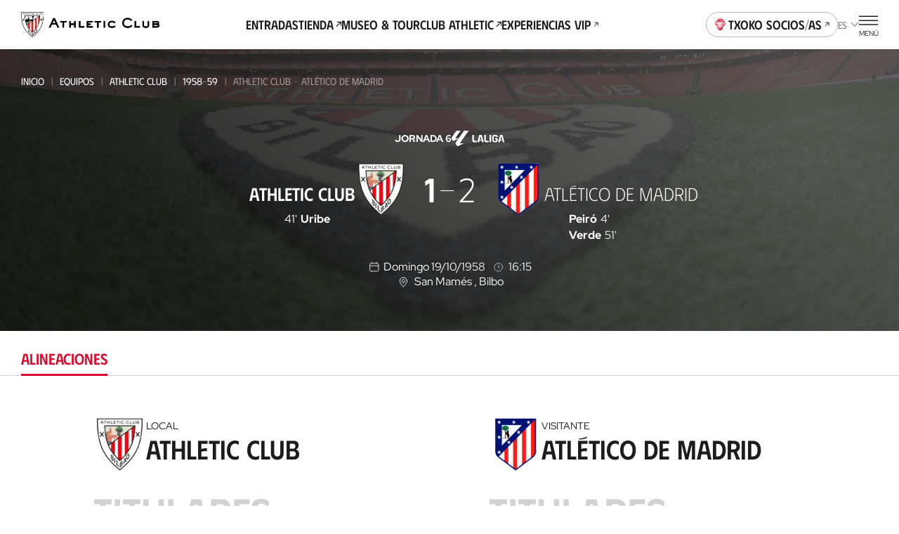

--- FILE ---
content_type: text/html
request_url: https://www.athletic-club.eus/equipos/athletic-club/1958-59/partidos/1_669/
body_size: 27505
content:
<!DOCTYPE html><html lang="es"> <head><!-- Google Tag Manager --><script>
      (function (w, d, s, l, i) {
        w[l] = w[l] || [];
        w[l].push({ 'gtm.start': new Date().getTime(), event: 'gtm.js' });
        var f = d.getElementsByTagName(s)[0],
          j = d.createElement(s),
          dl = l != 'dataLayer' ? '&l=' + l : '';
        j.async = true;
        j.src = 'https://www.googletagmanager.com/gtm.js?id=' + i + dl;
        f.parentNode.insertBefore(j, f);
      })(window, document, 'script', 'dataLayer', 'GTM-TWKKT9KZ');
    </script><script>
      try {
        // ——— DataLayer inicial ———
      window.dataLayer = window.dataLayer || [];
      window.dataLayer.push({ 'gtm.start': Date.now(), event: 'gtm.js' });
      // ——— Evento SSO Login success ———
      const matchGTM = document.cookie.match(/(?:^|;\s*)user_gtm_data=([^;]+)/);
      if (matchGTM) {        
        const gtmData = JSON.parse(decodeURIComponent(matchGTM[1]));
        const match = document.cookie.match(/(?:^|; )sso_event=([^;]+)/);
        if (gtmData) {
          if (match && match[1] === 'login_success') {
            window.dataLayer.push({
              event: 'sso_login_success',
              ... gtmData
            });
            document.cookie = 'sso_event=; Max-Age=0; path=/';
          } else {
            window.dataLayer.push({
              event: 'sso_autologin_success',
              ... gtmData
            });
          }
        }
      }
      } catch (error) {
        console.log(error);
      }

    </script><!-- End Google Tag Manager --><meta charset="UTF-8"><meta name="viewport" content="viewport-fit=cover, width=device-width, initial-scale=1.0, user-scalable=yes"><!-- Chrome, Firefox OS and Opera --><meta name="theme-color" content="#ffffff"><!-- Windows Phone --><meta name="msapplication-navbutton-color" content="#ffffff"><!-- iOS Safari --><meta name="apple-mobile-web-app-status-bar-style" content="#ffffff"><link rel="icon" type="image/x-icon" href="/favicon.ico"><link rel="apple-touch-icon" href="/192.png"><link rel="manifest" href="/manifest.json"><meta name="generator" content="Astro v4.2.0"><link rel="alternate" hreflang="es" href="/equipos/athletic-club/1958-59/partidos/1_669"><link rel="alternate" hreflang="eu" href="/eu/taldeak/athletic-club/1958-59/partidak/1_669"><link rel="alternate" hreflang="en" href="/en/teams/athletic-club/1958-59/matches/1_669"><link rel="canonical" href="https://www.athletic-club.eus/equipos/athletic-club/1958-59/partidos/1_669/"><link rel="sitemap" type="application/xml" href="https://www.athletic-club.eus/sitemap.xml"><title>Athletic Club - Atlético de Madrid | Partido | Liga | 19/10/1958</title><meta name="description" content="Partido de Liga el 19/10/1958 entre el Athletic Club y Atlético de Madrid"><!-- Facebook & WhatsApp Meta Tags --><meta property="og:url" content="https://www.athletic-club.eus/equipos/athletic-club/1958-59/partidos/1_669/"><meta property="og:type" content="website"><meta property="og:title" content="Athletic Club - Atlético de Madrid | Partido | Liga | 19/10/1958"><meta property="og:description" content="Partido de Liga el 19/10/1958 entre el Athletic Club y Atlético de Madrid"><meta property="og:image" content="https://cdn.athletic-club.eus/imagenes/imagen_partido/default_match_mobile_image.jpg"><!-- Twitter Meta Tags --><meta name="twitter:card" content="summary"><!-- <meta name="twitter:card" content="summary_large_image" /> --><meta property="twitter:domain" content="athletic-club.eus"><meta property="twitter:url" content="https://www.athletic-club.eus/equipos/athletic-club/1958-59/partidos/1_669/"><meta name="twitter:title" content="Athletic Club - Atlético de Madrid | Partido | Liga | 19/10/1958"><meta name="twitter:description" content="Partido de Liga el 19/10/1958 entre el Athletic Club y Atlético de Madrid"><meta property="twitter:image" content="https://cdn.athletic-club.eus/imagenes/imagen_partido/default_match_mobile_image.jpg"><link rel="stylesheet" href="/_astro/index.H5YD5rDu.css" />
<link rel="stylesheet" href="/_astro/index.GQ9NRKBV.css" />
<link rel="stylesheet" href="/_astro/index.1nWgHw4t.css" />
<style>.list-posts{--margin: 0 0 calc(var(--s) * 6);margin:var(--margin)}.list-posts__featured{margin-bottom:calc(var(--s) * 6)}.list-posts__list{display:grid;column-gap:var(--s3);row-gap:calc(var(--s) * 6);grid-template-columns:repeat(2,1fr);margin-bottom:calc(var(--s) * 10)}@media screen and (min-width: 768px){.list-posts__list{grid-template-columns:repeat(4,1fr)}}@media screen and (min-width: 992px){.list-posts__list{column-gap:var(--s3);grid-template-columns:repeat(4,1fr)}}@media screen and (min-width: 1200px){.list-posts__list{grid-template-columns:repeat(5,1fr);row-gap:var(--s10)}}.list-posts__group-header{margin-bottom:calc(var(--s) * 4)}@media screen and (min-width: 1200px){.list-posts__group-header{margin-bottom:calc(var(--s) * 8)}}.list-posts__group-header+.list-posts__group-date{margin-top:calc(var(--s) * 1)}@media screen and (min-width: 1200px){.list-posts__group-header+.list-posts__group-date{margin-top:calc(var(--s) * 2)}}.list-posts__group-date{font-size:var(--fs-xs);line-height:var(--lh-xs);font-family:var(--font-primary);font-variation-settings:"wght" var(--heading-font-variation-settings, 400);text-transform:uppercase}.list-posts .card-post{--max-width: 100%}.list-posts .card-post--featured{grid-column-start:1;grid-column-end:3}@media screen and (min-width: 768px){.list-posts .card-post--featured{--figure-aspect-ratio: 910 / 603}}
@keyframes fade-in{0%{opacity:0}to{opacity:1}}@keyframes fade-out{0%{opacity:1}to{opacity:0}}@keyframes blink{0%{opacity:1}50%{opacity:0}to{opacity:1}}@keyframes blink2{0%{opacity:1}50%{opacity:.2}to{opacity:1}}@-webkit-keyframes rotate{0%{transform:rotate(var(--start, 0deg))}to{transform:rotate(var(--end, 180deg))}}@keyframes rotate{0%{transform:rotate(var(--start, 0deg))}to{transform:rotate(var(--end, 180deg))}}@-webkit-keyframes scale{0%{transform:scale(var(--start, 0))}to{transform:scale(var(--end, 1))}}@keyframes scale{0%{transform:scale(var(--start, 0))}to{transform:scale(var(--end, 1))}}@-webkit-keyframes opacity{0%{opacity:var(--start, 0)}to{opacity:var(--end, 1)}}@keyframes opacity{0%{opacity:var(--start, 0)}to{opacity:var(--end, 1)}}@-webkit-keyframes translate{0%{transform:translate(var(--start-x, 0),var(--start-y, 0))}to{transform:translate(var(--end-x, 0),var(--end-y, 0))}}@keyframes translate{0%{transform:translate(var(--start-x, 0),var(--start-y, 0))}to{transform:translate(var(--end-x, 0),var(--end-y, 0))}}@keyframes hand-swipe{0%{left:calc(var(--s2) * 10);transform:rotate(40deg)}to{left:calc(var(--s2) * 4);transform:rotate(0)}}@keyframes translate-x-100{0%{transform:translate(80%);opacity:1}50%{opacity:1}to{left:calc(var(--s2) * 4);transform:translate(-20%);opacity:0}}@keyframes dots{0%,20%{color:#0000;text-shadow:.25em 0 0 rgba(0,0,0,0),.5em 0 0 rgba(0,0,0,0)}40%{color:var(--color-text);text-shadow:.25em 0 0 rgba(0,0,0,0),.5em 0 0 rgba(0,0,0,0)}60%{text-shadow:.25em 0 0 var(--color-text),.5em 0 0 rgba(0,0,0,0)}80%,to{text-shadow:.25em 0 0 var(--color-text),.5em 0 0 var(--color-text)}}.loader-wrapper{width:100%}.loader-wrapper .loader-container{display:flex;align-items:center;justify-content:center}.loader-wrapper .loader-container.fixed{position:fixed}.loader-wrapper .loader-container--loader{display:flex;flex-direction:column;align-items:center;position:relative}.loader-wrapper .loader-container--loader p{margin-top:var(--s)}.loader-wrapper .loader-container--loader p:after{content:" .";animation:dots 2s .5s steps(5,end) infinite;animation-timing-function:ease-in-out}.loader-wrapper .loader-container--loader svg{width:100%;height:calc(var(--s2) * 5.5);animation:blink2 2s ease-in-out infinite alternate}.loader-wrapper--stacked{width:100%}.loader-wrapper--stacked .loader-container{height:calc(var(--s2) * 15)}.loader-wrapper--full{height:50vh}.loader-wrapper--full .loader-container{position:absolute;top:0;left:0;width:100%;height:100%;z-index:999}.loader-wrapper--full .loader-container--blurred-background{position:absolute;top:0;left:0;width:100%;height:100%;background:#fffc;backdrop-filter:blur(calc(var(--s2) * .45))}
.list-live-tweets{padding-top:calc(var(--s2) * 2)}.list-live-tweets--hide{height:0;overflow:hidden}.list-live-tweets .tweets-wrapper{display:flex;flex-direction:column;align-items:center}
.card-post{--margin: 0;--max-width: calc(var(--s2) * 28);--width: 100%;--flex: unset;--color:var(--color-text);--figure-aspect-ratio: 163 / 237;--figure-height: auto;position:relative;display:block;max-width:var(--max-width);width:var(--width);margin:var(--margin);flex:var(--flex);color:var(--color)}@media screen and (min-width: 768px){.card-post{--figure-aspect-ratio: unset;--figure-height: 30vw}}@media screen and (min-width: 992px){.card-post{--figure-height: 30.9vw}}@media screen and (min-width: 1200px){.card-post{--figure-height: 25.9vw}}.card-post--color-light{--color:var(--color-light)}.card-post:hover .card-post__figure img{transform:scale(1.05)}.card-post--has-media-icons .card-post__figure:after{content:"";height:20%;position:absolute;bottom:0;left:0;pointer-events:none;width:100%;background:linear-gradient(0,#000 0%,#0000 100%)}.card-post__categories{list-style-type:none;padding:0;margin:0 0 calc(var(--s) * .5);display:flex;flex-wrap:wrap}.card-post__categories>li{font-size:var(--fs-xs);line-height:var(--lh-xs);font-family:var(--font-primary);font-variation-settings:"wght" var(--heading-font-variation-settings, 400);text-transform:uppercase;margin-bottom:calc(var(--s) * .5)}.card-post__categories>li:after{content:"|";margin:0 var(--s)}.card-post__categories>li:last-child:after{display:none}.card-post__figure{position:relative;border-radius:calc(var(--s) * 2);overflow:hidden;aspect-ratio:var(--figure-aspect-ratio);height:var(--figure-height);width:100%}.card-post__figure picture{overflow:hidden}.card-post__figure img{transition:var(--transition-default)}.card-post__figure picture,.card-post__figure img{width:100%;height:100%;object-fit:cover;object-position:center}.card-post__chip{position:absolute;top:var(--s2);left:var(--s2);z-index:1;opacity:.9;background:var(--color-light);color:var(--color-text);padding:.3em 1em;font-size:calc(var(--s2) * 1);font-variation-settings:"wght" 700;font-family:var(--font-primary);text-transform:uppercase;border-radius:3em}@media screen and (min-width: 992px){.card-post__chip{font-size:calc(var(--s2) * 1.2)}}.card-post__chip--live{display:flex;color:var(--color-red);align-items:center}.card-post__chip--live:before{content:"";width:calc(var(--s2) * .4);height:calc(var(--s2) * .4);border-radius:calc(var(--s2) * .4);background-color:var(--color-red);margin-right:.6em}.card-post__icon-play{position:absolute;top:50%;left:50%;margin-top:var(--s2);transform:translate(-50%,-50%);--color: var(--color-light);width:calc(var(--s2) * 7);height:calc(var(--s2) * 7);z-index:1}.card-post__icon-play svg{width:100%;height:100%}.card-post__header{margin-top:calc(var(--s) * 3)}.card-post__excerpt,.card-post .button{display:none}@media screen and (min-width: 1200px){.card-post .button{display:inline-block;text-decoration:underline;margin-top:calc(var(--s) * 4)}}.card-post__media-icons{position:absolute;bottom:var(--s3);right:var(--s3);display:flex;gap:var(--s2);z-index:1}.card-post__media-icon{position:relative}.card-post__media-icon .icon{display:block;--color: var(--color-light);--width: calc(var(--s2) * 3);--height: calc(var(--s2) * 3)}.card-post__media-icon span:not(.icon){font-size:calc(var(--s2) * 1.2);color:var(--color-light);position:absolute;top:calc(50% + .1em);left:calc(50% + .1em);transform:translate(-50%,-50%);font-variation-settings:"wght" 700}.card-post-date{font-size:var(--fs-m);line-height:var(--lh-m);font-family:var(--font-primary);font-variation-settings:"wght" var(--heading-font-variation-settings, 400);margin-bottom:calc(var(--s))}@media screen and (min-width: 1200px){.card-post-date{margin-bottom:calc(var(--s) * 2)}}
.shields-vs{display:flex;align-items:center}.shields-vs abbr{padding:0 var(--s);position:relative;font-size:var(--fs-sec-sm);line-height:var(--lh-sec-sm);font-family:var(--font-secondary);font-variation-settings:"wght" var(--heading-font-variation-settings, 500);text-decoration:none;align-self:normal;display:flex;align-items:center;font-size:calc(var(--s2));margin:var(--custom-abbr-height, var(--s))}@media screen and (min-width: 1200px){.shields-vs abbr{font-size:var(--fs-sec-xs);line-height:var(--lh-sec-xs);font-family:var(--font-secondary);font-variation-settings:"wght" var(--heading-font-variation-settings, 500)}}.shields-vs abbr span{position:relative}.shields-vs abbr:before,.shields-vs abbr:after{content:"";display:block;position:absolute;width:calc(var(--s2) * .1);left:50%;background:var(--color-primary)}.shields-vs abbr:before{transform:rotate(20deg) translate(50%,-100%)}.shields-vs abbr:after{transform:rotate(20deg) translate(50%,100%)}.shields-vs img{object-fit:contain;max-width:none}.shields-vs--size-xs{max-height:var(--custom-shield-size, calc(var(--s4) * 2))}.shields-vs--size-xs img{height:var(--custom-shield-size, calc(var(--s4) * 2))}.shields-vs--size-xs abbr:before,.shields-vs--size-xs abbr:after{height:var(--custom-abbr-height, 40%)}.shields-vs--size-xs abbr:before{transform:rotate(20deg) translate(50%,-130%)}.shields-vs--size-xs abbr:after{transform:rotate(20deg) translate(50%,130%)}.shields-vs--size-sm{max-height:var(--custom-shield-size, calc(var(--s) * 11))}.shields-vs--size-sm img{height:var(--custom-shield-size, calc(var(--s) * 11))}.shields-vs--size-sm abbr:before,.shields-vs--size-sm abbr:after{height:var(--custom-abbr-height, 30%)}.shields-vs--size-md{max-height:var(--custom-shield-size, calc(var(--s4) * 4))}.shields-vs--size-md img{height:var(--custom-shield-size, calc(var(--s4) * 4))}.shields-vs--size-md abbr{margin:var(--custom-abbr-margin, var(--s2))}.shields-vs--size-md abbr:before,.shields-vs--size-md abbr:after{height:var(--custom-abbr-height, 25%)}.shields-vs--size-lg{max-height:var(--custom-shield-size, calc(var(--s4) * 5))}.shields-vs--size-lg img{height:var(--custom-shield-size, calc(var(--s4) * 5))}.shields-vs--size-lg abbr{margin:var(--custom-abbr-margin, var(--s4));font-size:var(--fs-sec-xs);line-height:var(--lh-sec-xs);font-family:var(--font-secondary);font-variation-settings:"wght" var(--heading-font-variation-settings, 500)}.shields-vs--size-lg abbr:before,.shields-vs--size-lg abbr:after{height:var(--custom-abbr-height, 35%)}.shields-vs--color-light abbr{color:var(--color-light)}.shields-vs--color-light abbr span{background-color:transparent}.shields-vs--color-light abbr:before,.shields-vs--color-light abbr:after{background:var(--color-light)}
.list-item-video{display:grid;gap:calc(var(--s) * 6)}@media screen and (min-width: 992px){.list-item-video{grid-template-columns:repeat(2,1fr);column-gap:var(--s4);row-gap:var(--s8)}}@media screen and (min-width: 1200px){.list-item-video{grid-template-columns:repeat(3,1fr)}}.list-item-video.highlights{gap:unset}@media screen and (min-width: 992px){.list-item-video.highlights{column-gap:var(--s4);row-gap:var(--s)}}
.helper-tap{display:flex;gap:var(--s2);margin:0 var(--safe-area)}.helper-tap svg{overflow:visible;min-width:calc(var(--s2) * 2.4);--start: 0;--end: 1;transform:scale(var(--start, 0));animation:scale .25s .3s ease-out forwards}.helper-tap svg>path:last-of-type{transform-origin:bottom}.helper-tap p{--start: 0;--end: 1;opacity:0;animation:opacity .35s .65s ease-in forwards}
.chip-match-status{display:inline-block;font-size:var(--fs-xs);line-height:var(--lh-xs);font-family:var(--font-primary);font-variation-settings:"wght" var(--heading-font-variation-settings, 400);height:calc(var(--s) * 6);border-radius:calc(var(--s) * 6);padding:0 calc(var(--s) * 2);display:inline-flex;align-items:center;text-transform:uppercase}.chip-match-status svg{width:calc(var(--s2) * 1.6);height:calc(var(--s2) * 1.6);margin-right:var(--s)}.chip-match-status--live{color:var(--color-light);background:linear-gradient(234deg,#ca0308 12.5%,#940000 78.21%)}.chip-match-status--finished{color:var(--color-light);background:linear-gradient(234deg,#464646 12.5%,#000 78.21%);padding:0 calc(var(--s) * 5)}@media screen and (min-width: 992px){.chip-match-status--finished{background:linear-gradient(87deg,#464646 19.59%,#000 84.06%)}}.chip-match-status--half-time{color:var(--color-primary);background:var(--color-light)}.countdown{display:flex;gap:calc(var(--s2) * 2)}@media screen and (min-width: 992px){.countdown{gap:calc(var(--s2) * 2)}}.countdown>span{display:flex;flex-direction:column;width:calc(var(--s2) * 3);text-align:center}.countdown__number{font-family:var(--font-secondary);font-size:1.8rem;line-height:1}.countdown__text{font-size:.65rem;line-height:1.4;text-transform:uppercase}
.chart-rivals{padding-bottom:calc(var(--s2) * 4)}.chart-rivals canvas{width:100%}.chart-rivals ul{padding-left:0;list-style-type:none}@media screen and (min-width: 1200px){.chart-rivals{padding-bottom:calc(var(--s4) * 4)}}.chart-rivals__counter{display:flex;align-items:center;gap:calc(var(--s2) * 2);font-size:var(--fs-sm);line-height:var(--lh-sm);font-family:var(--font-primary);font-variation-settings:"wght" var(--heading-font-variation-settings, 400);margin-bottom:calc(var(--s2) * 2);flex-wrap:wrap}.chart-rivals__counter a{text-decoration:underline;display:flex;align-items:center;text-transform:uppercase;font-variation-settings:"wght" 500;font-family:var(--font-secondary)}.chart-rivals__counter a:hover{color:var(--color-hover-primary)}.chart-rivals__chart{position:relative;width:100%;height:100%;border-radius:100%;display:flex;justify-content:center}.chart-rivals__chart canvas{aspect-ratio:1/1;opacity:1}.chart-rivals__chart--loading{background-color:var(--color-grey-100)}.chart-rivals__chart--loading canvas{opacity:0}.chart-rivals__chart--loading .chart-rivals__total{opacity:0}.chart-rivals__total{display:flex;flex-direction:column;position:absolute;top:50%;left:50%;transform:translate(-50%,-50%);align-items:center}.chart-rivals__total>span:first-child{font-size:var(--fs-xxl);line-height:var(--lh-xxl);font-family:var(--font-primary);font-variation-settings:"wght" var(--heading-font-variation-settings, 500)}.chart-rivals__total>span:last-child{text-transform:uppercase;font-size:var(--fs-xs);line-height:var(--lh-xs);font-family:var(--font-primary);font-variation-settings:"wght" var(--heading-font-variation-settings, 400);margin-top:calc(var(--s) * -1)}.chart-rivals__total--matches{max-width:95%;text-align:center}.chart-rivals__inner{display:block;max-width:100%;width:calc(var(--s2) * 40);margin:0 auto}.chart-rivals__legend{display:flex;gap:var(--s5);justify-content:center;margin-top:calc(var(--s2) * 3);font-size:var(--fs-xs);line-height:var(--lh-xs);font-family:var(--font-primary);font-variation-settings:"wght" var(--heading-font-variation-settings, 400)}.chart-rivals__legend li{display:flex;align-items:center}.chart-rivals__legend-color{width:var(--s3);height:var(--s3);min-width:var(--s3);border-radius:var(--s3);background-color:var(--legend-color);display:block;margin-right:var(--s)}.chart-rivals__legend-goals{display:flex;justify-content:center;margin-top:calc(var(--s) * 7);flex-wrap:wrap}.chart-rivals__legend-goals li+li:before{content:"|";margin:0 var(--s2)}.chart-rivals canvas{width:100%;max-width:100%}@media screen and (min-width: 768px){.list-rival-matches--wrap{display:grid;grid-template-columns:repeat(2,1fr);column-gap:calc(var(--safe-area) * 2)}}@media screen and (min-width: 992px){.list-rival-matches--wrap{grid-template-columns:repeat(3,1fr);column-gap:var(--safe-area)}}@media screen and (min-width: 1200px){.list-rival-matches--wrap{margin-top:var(--s5);column-gap:calc(var(--safe-area) * 2)}}
</style>
<link rel="stylesheet" href="/_astro/index.HfyxR0OJ.css" />
<link rel="stylesheet" href="/_astro/index.PxnPkxDX.css" />
<link rel="stylesheet" href="/_astro/index.SePVlYe-.css" />
<link rel="stylesheet" href="/_astro/index.PjfA-reQ.css" />
<link rel="stylesheet" href="/_astro/index.mM4wGzxK.css" />
<style>.rivals-feature__list-rivals .helper-tap{margin:var(--s5) 0 var(--s5) 0}
.select{position:relative}.select-options{display:flex;flex-direction:column;border-radius:var(--s2);background:#fffffff5;box-shadow:0 calc(var(--s2) * .4) calc(var(--s2) * .8) 0 #00000040;--dropdown-max-height: calc(var(--s2) * 40);padding:0 calc(var(--s) * 4);position:fixed}.select-options--dropdown{margin-left:var(--s);padding:0 0 0 calc(var(--s) * 5);position:absolute;z-index:101}.select-options--dropdown .select-options__options{min-width:calc(var(--s2) * 18);max-height:var(--dropdown-max-height)}.select-options--dropdown .select-options__options>*[role=option]{padding:calc(var(--s) * 2) calc(var(--s) * 6) calc(var(--s) * 2) 0}.select-options--dropdown .select-options__options>*[role=option]:first-of-type{padding-top:calc(var(--s) * 5)}.select-options--dropdown .select-options__options>*[role=option]:last-of-type{padding-bottom:calc(var(--s) * 5)}.select-options--dialog{top:calc(50% + var(--site-header-height) / 2);left:50%;transform:translate(-50%,-50%);z-index:999;padding:calc(var(--s) * 4) calc(var(--s) * 4);width:calc(100vw - var(--safe-area) * 2);max-height:calc(100dvh - var(--site-header-height) * 2);max-width:calc(100vw - var(--safe-area) * 2)}.select-options--dialog .select-options__options>*[role=option]{padding:calc(var(--s) * 3) calc(var(--s) / 2)}.select-options .select-options__options{overflow-y:auto;list-style:none;padding:0}.select-options .select-options__options>*[role=option]{display:block;font-size:var(--fs-sec-xs);line-height:var(--lh-sec-xs);font-family:var(--font-secondary);font-variation-settings:"wght" var(--heading-font-variation-settings, 400);text-transform:uppercase;cursor:pointer}.select-options .select-options__options>*[role=option][aria-selected=true]{color:var(--color-secondary)}.select-options .select-options__dialog-close{position:absolute;top:0;right:0}.filter-selects{max-width:100%;z-index:999;position:relative}.filter-selects--has-wrapper{padding:0 var(--safe-area)}.filter-selects__intro{margin-bottom:var(--s5)}.filter-selects__search{margin-top:1px;margin-bottom:calc(var(--s) * 3);display:flex;column-gap:var(--s2);align-items:center}@media screen and (min-width: 1200px){.filter-selects__search{margin-top:calc(var(--s) * -1.5);padding-left:var(--safe-area);padding-right:var(--safe-area);position:absolute;right:0;width:calc(4 * 100 / var(--cols) * 1%);z-index:10}}.filter-selects__selects{z-index:101}.filter-selects__selects .slider{margin-left:calc(var(--safe-area) * -1);margin-right:calc(var(--safe-area) * -1);padding:0 var(--safe-area);overflow:visible}
.item-video .item-video__content{width:100%}.item-video .item-video__content .item-video__content-poster{position:relative;border-radius:var(--s2);overflow:hidden;aspect-ratio:16/9}.item-video .item-video__content .item-video__content-poster .picture{width:100%;height:100%}.item-video .item-video__content .item-video__content-poster .picture img{width:100%;height:100%;object-fit:cover;object-position:center}.item-video .item-video__content .item-video__content-poster svg{position:absolute;top:50%;left:50%;transform:translate(-50%,-50%);z-index:1;--color: var(--color-primary-contrast);width:calc(var(--s2) * 5);height:calc(var(--s2) * 5)}@media screen and (min-width: 1200px){.item-video .item-video__content .item-video__content-poster svg{width:calc(var(--s) * 12);height:calc(var(--s) * 12)}}.item-video .item-video__content picture{overflow:hidden}.item-video .item-video__content picture img{transition:var(--transition-default)}.item-video .item-video__content picture:hover img{transform:scale(1.05)}.item-video .item-video__content .item-video__content-title{margin-top:calc(var(--s) * 3);text-align:left;font-size:var(--fs-sec-sm);line-height:var(--lh-sec-sm);font-family:var(--font-secondary);font-variation-settings:"wght" var(--heading-font-variation-settings, 500);color:var(--color-primary)}.item-video .item-video__content .item-media__header-inner{display:flex;flex-direction:column;gap:var(--s);align-items:flex-start;margin-top:var(--s3);text-align:left}.item-video .item-video__content .item-media__header-inner .item-media__date{font-size:var(--fs-xs);line-height:var(--lh-xs);font-family:var(--font-primary);font-variation-settings:"wght" var(--heading-font-variation-settings, 400);text-transform:uppercase}.item-video .item-video__content .item-media__header-inner .heading{padding-right:var(--s2);text-wrap:unset}@media screen and (min-width: 992px){.item-video .item-video__content .item-media__header-inner .heading{padding-right:var(--s5)}}
.grid-images{display:grid;gap:var(--s2);grid-template-columns:1fr 1fr;padding-left:0!important;padding-right:0!important}.grid-images>*:nth-child(3n+1){grid-column:auto/span 2;height:calc(var(--s) * 61);max-height:calc(var(--s) * 61)}.grid-images>*:nth-child(n+20){display:none}@media screen and (min-width: 992px){.grid-images{grid-template-columns:repeat(4,1fr)}.grid-images.wrapper-fluid{padding-left:var(--safe-area, var(--s3))!important;padding-right:var(--safe-area, var(--s3))!important}.grid-images>*:nth-child(3n+1){grid-column:auto}.grid-images>.large-image{grid-column:auto/span 2}.grid-images>*:nth-child(n+8){display:block}}.grid-images button{height:calc(var(--s) * 48);max-height:calc(var(--s) * 48)}@media screen and (min-width: 992px){.grid-images button{height:calc(var(--s) * 94)!important;max-height:calc(var(--s) * 94)!important}}.grid-images button .picture img{object-position:top}.grid-images button.more-pictures{position:relative}.grid-images button.more-pictures .more-pictures__content{--color: var(--color-primary-contrast);position:absolute;top:50%;left:50%;transform:translate(-50%,-50%);color:var(--color);z-index:1;font-size:var(--fs-xs);line-height:var(--lh-xs);font-family:var(--font-primary);font-variation-settings:"wght" var(--heading-font-variation-settings, 700)}.grid-images button.more-pictures .more-pictures__content>*{display:block;margin:0 auto}.grid-images button.more-pictures .more-pictures__content>*+*{margin-top:var(--s)}@media screen and (min-width: 992px){.grid-images button.more-pictures .more-pictures__content{display:none}}.grid-images button.more-pictures:before{content:"";position:absolute;inset:0;background:linear-gradient(0deg,#0000008c 0% 100%);z-index:1}@media screen and (min-width: 992px){.grid-images button.more-pictures:before{content:none}}
.button-unstyled{background:none;padding:0;border:none;margin:0}.item-video__content-poster{width:100%;aspect-ratio:16/9;background-color:var(--color-primary);display:flex;justify-content:center;align-items:center;overflow:hidden}
.tabs-wrapper--with-wrapper div[role=tabpanel]{padding-left:var(--safe-area);padding-right:var(--safe-area)}.tabs-wrapper .swiper{padding:calc(var(--s) * 5) var(--safe-area)}.tabs-wrapper div[role=tabpanel]{padding-bottom:calc(var(--s) * 4)}
.dialog-inner-gallery{height:100%;padding-bottom:calc(var(--s) * 4)}.dialog-inner-gallery .slider{display:flex;flex-direction:column;height:100%}.dialog-inner-gallery .slider .swiper{margin-left:initial;margin-right:initial;height:100%}@media screen and (min-width: 992px){.dialog-inner-gallery .slider .swiper .swiper-slide .picture{overflow:hidden}.dialog-inner-gallery .slider .swiper .swiper-slide .picture img{object-fit:cover;max-width:80vw;max-height:75vh}}.dialog-inner-gallery .slider swiper-container{flex:1}.dialog-inner-gallery .slider-ui__navigation button{width:var(--slider-ui-button-size);height:var(--slider-ui-button-size)}.dialog-inner-gallery .slider-ui__navigation button .icon--chevron-left,.dialog-inner-gallery .slider-ui__navigation button .icon--chevron-right{width:inherit;height:inherit}
</style>
<link rel="stylesheet" href="/_astro/index.hqo_jQQ-.css" />
<style>.picture{--border-radius: 0;--overflow: auto;border-radius:var(--border-radius);--width: auto;--height: auto;--max-width: none;--max-height: none;width:var(--width);height:var(--height);max-width:var(--max-width);max-height:var(--max-height);position:var(--img-position);aspect-ratio:var(--aspect-ratio);display:block}.picture img{position:var(--img-position)}.picture--background{position:absolute;top:0;left:0;width:100%;height:100%;z-index:-1}.picture--background img{width:100%;height:100%;object-fit:cover;object-position:center}.picture--background img.has-logo{margin-left:15px;object-fit:contain;width:calc(100% - 30px)}.picture--background img.sponsors{margin-top:-20px;max-height:145px;object-fit:contain;object-position:top}.picture--background.has-logo{top:-60px}.picture--background :global(img){width:100%;height:100%;object-fit:cover;object-position:center}.picture--cover{position:relative;overflow:hidden;height:100%}.picture--cover img{width:100%;height:100%;object-fit:cover;object-position:center}.picture--contain img{width:100%;height:100%;object-fit:contain;object-position:bottom}@media screen and (min-width: 992px){.picture--rounded{--border-radius: var(--s2);--overflow: hidden}}.picture.mobile-position-left img{object-position:left!important}.picture.mobile-position-center img{object-position:center!important}.picture.mobile-position-right img{object-position:right!important}@media screen and (min-width: 992px){.picture.desktop-position-top img{object-position:top!important}}@media screen and (min-width: 992px){.picture.desktop-position-center img{object-position:center!important}}@media screen and (min-width: 992px){.picture.desktop-position-bottom img{object-position:bottom!important}}.picture.modal__small-picture img{max-height:100px}
</style>
<link rel="stylesheet" href="/_astro/slider.73mAbBAm.css" />
<style>.avatar-player,.avatar-player .picture{position:relative}.avatar-player img:before{content:"";display:block;position:absolute;width:100%;height:100%;top:0;left:0;background:url(/static-icons/placeholder-avatar.svg) no-repeat;background-size:cover}.avatar-player img:before{border-radius:calc(var(--s) * 13)}.avatar-player--image-type-new{display:flex;justify-content:flex-end;align-items:flex-end;overflow:hidden;padding-top:calc(var(--s) * 3);max-width:calc(var(--s) * 15)}@media screen and (min-width: 992px){.avatar-player--image-type-new{max-width:calc(var(--s) * 18)}}.avatar-player--image-type-new .picture{min-width:60px;height:calc(var(--s) * 15);margin-bottom:calc(var(--s) * -1)}@media screen and (min-width: 992px){.avatar-player--image-type-new .picture{height:calc(var(--s) * 17)}}.avatar-player--image-type-new .picture img{width:100%;height:100%;object-fit:contain;display:block}.avatar-player--image-type-new .picture--with-dorsal{margin:0 0 0 24px}.avatar-player--image-type-legacy{display:inline-block}.avatar-player--image-type-legacy .picture{width:calc(var(--s) * 13);height:calc(var(--s) * 13);border-radius:calc(var(--s) * 13);border:1px solid var(--color-grey-100);margin:16px 0}.avatar-player--image-type-legacy .picture img{width:100%;height:100%;object-fit:cover;object-position:top center;border-radius:calc(var(--s) * 13)}.avatar-player--image-type-legacy .picture--with-dorsal{margin:16px 0 16px 32px}.avatar-player__dorsal{position:absolute;top:0;left:0;font-family:var(--font-tertiary);font-size:calc(var(--s2) * 2.6);padding-top:var(--s)}@media screen and (min-width: 992px){.avatar-player__dorsal{font-size:calc(var(--s2) * 3);padding-top:calc(var(--s) * 2)}}
.tooltip{position:absolute;pointer-events:none;z-index:100;flex-direction:column;display:flex;align-items:center;filter:drop-shadow(0px 4px 8px rgba(0,0,0,.15))}.tooltip>span{background-color:var(--color-light);padding:var(--s) var(--s2);border-radius:var(--s2);text-align:center}.tooltip:before{content:"";display:block;width:0;height:0;border-left:var(--s) solid transparent;border-right:var(--s) solid transparent;border-bottom:var(--s) solid var(--color-light)}.tooltip--type-limited-time{opacity:0;animation:fade-in .3s ease-out forwards}.tooltip--type-limited-time.hidden{opacity:0;animation:fade-out .3s ease-out forwards}
.collapse__body{display:block;overflow:hidden;transition:height .3s ease-in-out;height:0}.collapse__body-inner{padding:1px 0!important;margin:-1px 0!important}.collapse__body--open{height:auto}.collapse__body--expanding{animation:expand .3s ease-in-out}.collapse__body--collapsing{animation:collapse .3s ease-in-out}.collapse__header{background:transparent;border:0;-webkit-tap-highlight-color:transparent;-webkit-tap-highlight-color:rgba(255,255,255,.2)}.collapse--open .collapse__icon,.collapse--expanding .collapse__icon{transform:rotate(180deg)}.collapse--collapsing .collapse__icon{transform:rotate(0)}.collapse--styled{border-bottom:1px solid rgba(var(--color-grey-300-rgb),.5)}.collapse--styled .heading{padding:1em 0}.collapse--styled .collapse__header{display:flex;align-items:center;width:100%;justify-content:space-between;background-color:transparent;border:none;text-align:left;padding:0}.collapse--styled .collapse__header .collapse__icon{--size: 1rem;flex:0 0 1rem;transition:transform .2s ease-out}@media screen and (min-width: 1200px){.collapse--styled .collapse__header .collapse__icon{--size: 1.2rem;flex:0 0 1.2rem}}.collapse--styled .collapse__header-content{padding-right:calc(var(--s) * 2)}.collapse--styled .content-html{padding-bottom:calc(var(--s) * 4)}.collapse--styled .content-html>*:first-child{margin-top:0}.collapse--styled .content-html>*:last-child{margin-bottom:0}@keyframes expand{0%{height:0}to{height:var(--collapse-body-height)}}@keyframes collapse{0%{height:var(--collapse-body-height)}to{height:0}}
.helper-swipe{display:flex;gap:var(--s2);margin:0 var(--safe-area)}.helper-swipe svg{overflow:visible;min-width:calc(var(--s2) * 2.4)}.helper-swipe svg>path:last-of-type{transform-origin:bottom}.swiper-slide.swiper-slide-active .helper-swipe svg{--start: 0;--end: 1;transform:scale(var(--start, 0));animation:scale .25s .3s ease-out forwards}.swiper-slide.swiper-slide-active .helper-swipe svg>path:last-of-type{animation:hand-swipe 1.6s .65s cubic-bezier(.23,1,.72,1) 2 both}.swiper-slide.swiper-slide-active .helper-swipe svg g{animation:translate-x-100 1.6s .65s cubic-bezier(.23,1,.72,1) 2 backwards}.swiper-slide.swiper-slide-active .helper-swipe p{--start: 0;--end: 1;opacity:0;animation:opacity .35s .65s ease-in forwards}
.slider{--margin: 0;--padding: 0;--first-slide-margin-left: 0;--last-slide-margin-right: 0;--slide-width: 100%;margin:var(--margin);padding:var(--padding);overflow:hidden}.slider .swiper-slide{width:var(--slide-width);max-width:var(--slide-max-width);height:var(--slide-height)}.slider--spv-auto>.swiper{display:flex;overflow:visible}.slider--spv-auto>.swiper .swiper-wrapper>.swiper-slide{margin-right:var(--s2)}.slider--spv-auto>.swiper .swiper-wrapper>.swiper-slide:last-child{margin-right:0}.slider--spv-auto .swiper-slide{--slide-width: auto;max-width:var(--slide-max-width)}@media screen and (min-width: 992px){.slider.hm-posts-slider.slider--spv-auto>.swiper .swiper-wrapper>.swiper-slide,.slider.hm-games-slider.slider--spv-auto>.swiper .swiper-wrapper>.swiper-slide,.slider.hm-tickets-slider.slider--spv-auto>.swiper .swiper-wrapper>.swiper-slide,.slider.hm-museum-slider.slider--spv-auto>.swiper .swiper-wrapper>.swiper-slide,.slider.slider-equipaciones-2023-24.slider--spv-auto>.swiper .swiper-wrapper>.swiper-slide{margin-right:var(--s4)!important}}.slider.hm-tickets-slider .swiper{margin:0}.slider--centered-slides .swiper .swiper-wrapper>.swiper-slide,.slider--centered-slides .swiper .swiper-wrapper swiper-slide{display:flex;justify-content:center;align-items:center}.slider .swiper-button-disabled{cursor:not-allowed}.slider .swiper-pagination-lock{display:none!important}.slider.slider-tickets .swiper{margin-left:0}.slider-ui:has(.swiper-pagination-lock) .swiper-button-disabled{visibility:hidden}
</style>
<link rel="stylesheet" href="/_astro/index._vrhiy1A.css" />
<link rel="stylesheet" href="/_astro/index.VGVOSe6J.css" />
<link rel="stylesheet" href="/_astro/index.fIxarDYq.css" /><script type="module" src="/_astro/hoisted.y7f_CUTx.js"></script></head> <body> <!-- Google Tag Manager (noscript) --> <noscript><iframe src="https://www.googletagmanager.com/ns.html?id=GTM-TWKKT9KZ" height="0" width="0" style="display:none;visibility:hidden"></iframe></noscript><!-- End Google Tag Manager (noscript) --> <style>astro-island,astro-slot,astro-static-slot{display:contents}</style><script>(()=>{var e=async t=>{await(await t())()};(self.Astro||(self.Astro={})).load=e;window.dispatchEvent(new Event("astro:load"));})();;(()=>{var b=Object.defineProperty;var f=(c,o,i)=>o in c?b(c,o,{enumerable:!0,configurable:!0,writable:!0,value:i}):c[o]=i;var l=(c,o,i)=>(f(c,typeof o!="symbol"?o+"":o,i),i);var p;{let c={0:t=>m(t),1:t=>i(t),2:t=>new RegExp(t),3:t=>new Date(t),4:t=>new Map(i(t)),5:t=>new Set(i(t)),6:t=>BigInt(t),7:t=>new URL(t),8:t=>new Uint8Array(t),9:t=>new Uint16Array(t),10:t=>new Uint32Array(t)},o=t=>{let[e,r]=t;return e in c?c[e](r):void 0},i=t=>t.map(o),m=t=>typeof t!="object"||t===null?t:Object.fromEntries(Object.entries(t).map(([e,r])=>[e,o(r)]));customElements.get("astro-island")||customElements.define("astro-island",(p=class extends HTMLElement{constructor(){super(...arguments);l(this,"Component");l(this,"hydrator");l(this,"hydrate",async()=>{var d;if(!this.hydrator||!this.isConnected)return;let e=(d=this.parentElement)==null?void 0:d.closest("astro-island[ssr]");if(e){e.addEventListener("astro:hydrate",this.hydrate,{once:!0});return}let r=this.querySelectorAll("astro-slot"),a={},h=this.querySelectorAll("template[data-astro-template]");for(let n of h){let s=n.closest(this.tagName);s!=null&&s.isSameNode(this)&&(a[n.getAttribute("data-astro-template")||"default"]=n.innerHTML,n.remove())}for(let n of r){let s=n.closest(this.tagName);s!=null&&s.isSameNode(this)&&(a[n.getAttribute("name")||"default"]=n.innerHTML)}let u;try{u=this.hasAttribute("props")?m(JSON.parse(this.getAttribute("props"))):{}}catch(n){let s=this.getAttribute("component-url")||"<unknown>",y=this.getAttribute("component-export");throw y&&(s+=` (export ${y})`),console.error(`[hydrate] Error parsing props for component ${s}`,this.getAttribute("props"),n),n}await this.hydrator(this)(this.Component,u,a,{client:this.getAttribute("client")}),this.removeAttribute("ssr"),this.dispatchEvent(new CustomEvent("astro:hydrate"))});l(this,"unmount",()=>{this.isConnected||this.dispatchEvent(new CustomEvent("astro:unmount"))})}disconnectedCallback(){document.removeEventListener("astro:after-swap",this.unmount),document.addEventListener("astro:after-swap",this.unmount,{once:!0})}connectedCallback(){if(!this.hasAttribute("await-children")||document.readyState==="interactive"||document.readyState==="complete")this.childrenConnectedCallback();else{let e=()=>{document.removeEventListener("DOMContentLoaded",e),r.disconnect(),this.childrenConnectedCallback()},r=new MutationObserver(()=>{var a;((a=this.lastChild)==null?void 0:a.nodeType)===Node.COMMENT_NODE&&this.lastChild.nodeValue==="astro:end"&&(this.lastChild.remove(),e())});r.observe(this,{childList:!0}),document.addEventListener("DOMContentLoaded",e)}}async childrenConnectedCallback(){let e=this.getAttribute("before-hydration-url");e&&await import(e),this.start()}start(){let e=JSON.parse(this.getAttribute("opts")),r=this.getAttribute("client");if(Astro[r]===void 0){window.addEventListener(`astro:${r}`,()=>this.start(),{once:!0});return}Astro[r](async()=>{let a=this.getAttribute("renderer-url"),[h,{default:u}]=await Promise.all([import(this.getAttribute("component-url")),a?import(a):()=>()=>{}]),d=this.getAttribute("component-export")||"default";if(!d.includes("."))this.Component=h[d];else{this.Component=h;for(let n of d.split("."))this.Component=this.Component[n]}return this.hydrator=u,this.hydrate},e,this)}attributeChangedCallback(){this.hydrate()}},l(p,"observedAttributes",["props"]),p))}})();</script><astro-island uid="Ouvdn" prefix="r1" component-url="/_astro/SiteHeader.PNPUC21K.js" component-export="default" renderer-url="/_astro/client.7y_Bdp9y.js" props="{&quot;url&quot;:[7,&quot;https://www.athletic-club.eus/equipos/athletic-club/1958-59/partidos/1_669/&quot;],&quot;featuredMenuItems&quot;:[1,[[0,{&quot;name&quot;:[0,&quot;Entradas&quot;],&quot;url&quot;:[0,&quot;/entradas&quot;],&quot;newTab&quot;:[0,false],&quot;icon&quot;:[0,&quot;ticket.svg&quot;],&quot;nombreAnalytics&quot;:[0,&quot;Entradas&quot;]}],[0,{&quot;name&quot;:[0,&quot;Tienda&quot;],&quot;url&quot;:[0,&quot;https://tienda.athletic-club.eus/es/?utm_source=athletic-club.eus&amp;utm_medium=referral&amp;utm_campaign=ecosistema-ac&amp;utm_content=menu-mobile&quot;],&quot;newTab&quot;:[0,true],&quot;icon&quot;:[0,&quot;t-shirt.svg&quot;],&quot;nombreAnalytics&quot;:[0,&quot;Tienda&quot;]}],[0,{&quot;name&quot;:[0,&quot;Museo &amp; Tour&quot;],&quot;url&quot;:[0,&quot;/entradas/museo-tour&quot;],&quot;newTab&quot;:[0,false],&quot;icon&quot;:[0,&quot;ticket.svg&quot;],&quot;nombreAnalytics&quot;:[0,&quot;Museo &amp; Tour&quot;]}],[0,{&quot;name&quot;:[0,&quot;Club Athletic&quot;],&quot;url&quot;:[0,&quot;https://clubathletic.athletic-club.eus/es/?utm_source=athletic-club.eus&amp;utm_medium=referral&amp;utm_campaign=ecosistema-ac&amp;utm_content=menu-mobile&quot;],&quot;newTab&quot;:[0,true],&quot;icon&quot;:[0,&quot;club-athletic.svg&quot;],&quot;nombreAnalytics&quot;:[0,&quot;Club Athletic&quot;]}],[0,{&quot;name&quot;:[0,&quot;Experiencias VIP&quot;],&quot;url&quot;:[0,&quot;https://sanmames.athletic-club.eus/vip-area/experiencias/?utm_source=athletic-club.eus&amp;utm_medium=referral&amp;utm_campaign=ecosistema-ac&amp;utm_content=menu-mobile&quot;],&quot;newTab&quot;:[0,true],&quot;icon&quot;:[0,&quot;sm-stadium.svg&quot;],&quot;nombreAnalytics&quot;:[0,&quot;Experiencias VIP&quot;]}]]],&quot;mainMenuItems&quot;:[1,[[0,{&quot;name&quot;:[0,&quot;Entradas&quot;],&quot;url&quot;:[0,&quot;/entradas&quot;],&quot;newTab&quot;:[0,false],&quot;nombreAnalytics&quot;:[0,&quot;Entradas&quot;]}],[0,{&quot;name&quot;:[0,&quot;Tienda&quot;],&quot;url&quot;:[0,&quot;https://shop.athletic-club.eus/es?utm_source=athletic-club.eus&amp;utm_medium=referral&amp;utm_campaign=ecosistema-ac&amp;utm_content=menu-desktop&quot;],&quot;newTab&quot;:[0,true],&quot;nombreAnalytics&quot;:[0,&quot;Tienda&quot;]}],[0,{&quot;name&quot;:[0,&quot;Museo &amp; Tour&quot;],&quot;url&quot;:[0,&quot;/entradas/museo-tour&quot;],&quot;newTab&quot;:[0,false],&quot;nombreAnalytics&quot;:[0,&quot;Museo &amp; Tour&quot;]}],[0,{&quot;name&quot;:[0,&quot;Club Athletic&quot;],&quot;url&quot;:[0,&quot;https://clubathletic.athletic-club.eus/es/?utm_source=athletic-club.eus&amp;utm_medium=referral&amp;utm_campaign=ecosistema-ac&amp;utm_content=menu-desktop&quot;],&quot;newTab&quot;:[0,true],&quot;nombreAnalytics&quot;:[0,&quot;Club Athletic&quot;]}],[0,{&quot;name&quot;:[0,&quot;Experiencias VIP&quot;],&quot;url&quot;:[0,&quot;https://sanmames.athletic-club.eus/vip-area/experiencias/?utm_source=athletic-club.eus&amp;utm_medium=referral&amp;utm_campaign=ecosistema-ac&amp;utm_content=menu-desktop&quot;],&quot;newTab&quot;:[0,true],&quot;nombreAnalytics&quot;:[0,&quot;Experiencias&quot;]}]]],&quot;extendedMenuItems&quot;:[1,[[0,{&quot;name&quot;:[0,&quot;Actualidad&quot;],&quot;url&quot;:[0,null],&quot;url_footer&quot;:[0,null],&quot;icon&quot;:[0,null],&quot;column_number&quot;:[0,1],&quot;column_number_tablet&quot;:[0,1],&quot;column_number_mobile&quot;:[0,1],&quot;type&quot;:[0,&quot;primary&quot;],&quot;newTab&quot;:[0,false],&quot;show_in_burger_menu&quot;:[0,true],&quot;show_as_secondary_element&quot;:[0,false],&quot;children&quot;:[1,[[0,{&quot;name&quot;:[0,&quot;Noticias&quot;],&quot;url&quot;:[0,&quot;/noticias&quot;],&quot;url_footer&quot;:[0,&quot;/noticias&quot;],&quot;newTab&quot;:[0,false],&quot;show_in_burger_menu&quot;:[0,true],&quot;show_as_secondary_element&quot;:[0,false],&quot;children&quot;:[1,[]],&quot;nombreAnalytics&quot;:[0,&quot;Noticias&quot;]}],[0,{&quot;name&quot;:[0,&quot;Multimedia&quot;],&quot;url&quot;:[0,&quot;/media&quot;],&quot;url_footer&quot;:[0,&quot;/media&quot;],&quot;newTab&quot;:[0,false],&quot;show_in_burger_menu&quot;:[0,true],&quot;show_as_secondary_element&quot;:[0,false],&quot;children&quot;:[1,[]],&quot;nombreAnalytics&quot;:[0,&quot;Multimedia&quot;]}],[0,{&quot;name&quot;:[0,&quot;Hemeroteca&quot;],&quot;url&quot;:[0,&quot;/hemeroteca&quot;],&quot;url_footer&quot;:[0,&quot;/hemeroteca&quot;],&quot;newTab&quot;:[0,false],&quot;show_in_burger_menu&quot;:[0,true],&quot;show_as_secondary_element&quot;:[0,false],&quot;children&quot;:[1,[]],&quot;nombreAnalytics&quot;:[0,&quot;Hemeroteca&quot;]}]]],&quot;nombreAnalytics&quot;:[0,&quot;ACTUALIDAD&quot;]}],[0,{&quot;name&quot;:[0,&quot;Equipos&quot;],&quot;url&quot;:[0,null],&quot;url_footer&quot;:[0,null],&quot;icon&quot;:[0,null],&quot;column_number&quot;:[0,2],&quot;column_number_tablet&quot;:[0,2],&quot;column_number_mobile&quot;:[0,1],&quot;type&quot;:[0,&quot;primary&quot;],&quot;newTab&quot;:[0,false],&quot;show_in_burger_menu&quot;:[0,true],&quot;show_as_secondary_element&quot;:[0,false],&quot;children&quot;:[1,[[0,{&quot;name&quot;:[0,&quot;Athletic Club&quot;],&quot;url&quot;:[0,&quot;/equipos/athletic-club/2025-26/plantilla&quot;],&quot;url_footer&quot;:[0,&quot;/equipos/athletic-club/2025-26/plantilla&quot;],&quot;newTab&quot;:[0,false],&quot;show_in_burger_menu&quot;:[0,true],&quot;show_as_secondary_element&quot;:[0,false],&quot;children&quot;:[1,[]],&quot;nombreAnalytics&quot;:[0,&quot;Athletic-Club&quot;]}],[0,{&quot;name&quot;:[0,&quot;Athletic Club Fem&quot;],&quot;url&quot;:[0,&quot;/equipos/athletic-club-femenino/2025-26/plantilla&quot;],&quot;url_footer&quot;:[0,&quot;/equipos/athletic-club-femenino/2025-26/plantilla&quot;],&quot;newTab&quot;:[0,false],&quot;show_in_burger_menu&quot;:[0,true],&quot;show_as_secondary_element&quot;:[0,false],&quot;children&quot;:[1,[]],&quot;nombreAnalytics&quot;:[0,&quot;Athletic Club Femenino&quot;]}],[0,{&quot;name&quot;:[0,&quot;Bilbao Athletic&quot;],&quot;url&quot;:[0,&quot;/equipos/bilbao-athletic/2025-26/plantilla&quot;],&quot;url_footer&quot;:[0,&quot;/equipos/bilbao-athletic/2025-26/plantilla&quot;],&quot;newTab&quot;:[0,false],&quot;show_in_burger_menu&quot;:[0,true],&quot;show_as_secondary_element&quot;:[0,true],&quot;children&quot;:[1,[]],&quot;nombreAnalytics&quot;:[0,&quot;Bilbao Athletic&quot;]}],[0,{&quot;name&quot;:[0,&quot;Femenino B&quot;],&quot;url&quot;:[0,&quot;/equipos/athletic-club-b/2025-26/plantilla&quot;],&quot;url_footer&quot;:[0,&quot;/equipos/athletic-club-b/2025-26/plantilla&quot;],&quot;newTab&quot;:[0,false],&quot;show_in_burger_menu&quot;:[0,true],&quot;show_as_secondary_element&quot;:[0,true],&quot;children&quot;:[1,[]],&quot;nombreAnalytics&quot;:[0,&quot;Athletic Club Fem B&quot;]}],[0,{&quot;name&quot;:[0,&quot;Premier League U21&quot;],&quot;url&quot;:[0,&quot;/equipos/athletic-club-u21/2025-26/&quot;],&quot;url_footer&quot;:[0,&quot;/equipos/athletic-club-u21/2025-26/&quot;],&quot;newTab&quot;:[0,false],&quot;show_in_burger_menu&quot;:[0,true],&quot;show_as_secondary_element&quot;:[0,true],&quot;children&quot;:[1,[]],&quot;nombreAnalytics&quot;:[0,&quot;Premier League U21&quot;]}],[0,{&quot;name&quot;:[0,&quot;Basconia&quot;],&quot;url&quot;:[0,&quot;/equipos/basconia/2025-26/partidos&quot;],&quot;url_footer&quot;:[0,&quot;/equipos/basconia/2025-26/partidos&quot;],&quot;newTab&quot;:[0,false],&quot;show_in_burger_menu&quot;:[0,true],&quot;show_as_secondary_element&quot;:[0,true],&quot;children&quot;:[1,[]],&quot;nombreAnalytics&quot;:[0,&quot;Basconia&quot;]}],[0,{&quot;name&quot;:[0,&quot;Femenino C&quot;],&quot;url&quot;:[0,&quot;/equipos/athletic-club-c/2025-26&quot;],&quot;url_footer&quot;:[0,&quot;/equipos/athletic-club-c/2025-26&quot;],&quot;newTab&quot;:[0,false],&quot;show_in_burger_menu&quot;:[0,true],&quot;show_as_secondary_element&quot;:[0,true],&quot;children&quot;:[1,[]],&quot;nombreAnalytics&quot;:[0,&quot;Femenino C&quot;]}],[0,{&quot;name&quot;:[0,&quot;Athletic Youth League&quot;],&quot;url&quot;:[0,&quot;/equipos/athletic-youth-league/2025-26/partidos&quot;],&quot;url_footer&quot;:[0,&quot;/equipos/athletic-youth-league/2025-26/partidos&quot;],&quot;newTab&quot;:[0,false],&quot;show_in_burger_menu&quot;:[0,true],&quot;show_as_secondary_element&quot;:[0,false],&quot;children&quot;:[1,[]],&quot;nombreAnalytics&quot;:[0,&quot;Athletic Youth League&quot;]}],[0,{&quot;name&quot;:[0,&quot;Juvenil Div. de Honor&quot;],&quot;url&quot;:[0,&quot;/equipos/athletic-juvenil-division-de-honor/2025-26&quot;],&quot;url_footer&quot;:[0,&quot;/equipos/athletic-juvenil-division-de-honor/2025-26&quot;],&quot;newTab&quot;:[0,false],&quot;show_in_burger_menu&quot;:[0,true],&quot;show_as_secondary_element&quot;:[0,true],&quot;children&quot;:[1,[]],&quot;nombreAnalytics&quot;:[0,&quot;Juvenil Div. de Honor&quot;]}],[0,{&quot;name&quot;:[0,&quot;Juvenil Liga Nacional&quot;],&quot;url&quot;:[0,&quot;/equipos/athletic-juvenil-liga-nacional/2025-26&quot;],&quot;url_footer&quot;:[0,&quot;/equipos/athletic-juvenil-liga-nacional/2025-26&quot;],&quot;newTab&quot;:[0,false],&quot;show_in_burger_menu&quot;:[0,true],&quot;show_as_secondary_element&quot;:[0,true],&quot;children&quot;:[1,[]],&quot;nombreAnalytics&quot;:[0,&quot;Juvenil Liga Nacional&quot;]}],[0,{&quot;name&quot;:[0,&quot;Cadete Liga Vasca&quot;],&quot;url&quot;:[0,&quot;/equipos/athletic-cadete-liga-vasca/2025-26&quot;],&quot;url_footer&quot;:[0,&quot;/equipos/athletic-cadete-liga-vasca/2025-26&quot;],&quot;newTab&quot;:[0,false],&quot;show_in_burger_menu&quot;:[0,true],&quot;show_as_secondary_element&quot;:[0,true],&quot;children&quot;:[1,[]],&quot;nombreAnalytics&quot;:[0,&quot;Cadete Liga Vasca&quot;]}],[0,{&quot;name&quot;:[0,&quot;Cadete Div. de Honor&quot;],&quot;url&quot;:[0,&quot;/equipos/athletic-cadete-division-de-honor/2025-26&quot;],&quot;url_footer&quot;:[0,&quot;/equipos/athletic-cadete-division-de-honor/2025-26&quot;],&quot;newTab&quot;:[0,false],&quot;show_in_burger_menu&quot;:[0,true],&quot;show_as_secondary_element&quot;:[0,true],&quot;children&quot;:[1,[]],&quot;nombreAnalytics&quot;:[0,&quot;Cadete Div. de Honor&quot;]}],[0,{&quot;name&quot;:[0,&quot;Femenino Cadete&quot;],&quot;url&quot;:[0,&quot;/equipos/athletic-femenino-cadete/2025-26&quot;],&quot;url_footer&quot;:[0,&quot;/equipos/athletic-femenino-cadete/2025-26&quot;],&quot;newTab&quot;:[0,false],&quot;show_in_burger_menu&quot;:[0,true],&quot;show_as_secondary_element&quot;:[0,true],&quot;children&quot;:[1,[]],&quot;nombreAnalytics&quot;:[0,&quot;Femenino Cadete&quot;]}],[0,{&quot;name&quot;:[0,&quot;Infantil 2012&quot;],&quot;url&quot;:[0,&quot;/equipos/infantil-a-2012/2025-26/plantilla&quot;],&quot;url_footer&quot;:[0,&quot;/equipos/infantil-a-2012/2025-26/plantilla&quot;],&quot;newTab&quot;:[0,false],&quot;show_in_burger_menu&quot;:[0,true],&quot;show_as_secondary_element&quot;:[0,true],&quot;children&quot;:[1,[]],&quot;nombreAnalytics&quot;:[0,&quot;Infantil 2012&quot;]}],[0,{&quot;name&quot;:[0,&quot;Infantil 2010&quot;],&quot;url&quot;:[0,&quot;/equipos/athletic-infantil-2010/2023-24&quot;],&quot;url_footer&quot;:[0,&quot;/equipos/athletic-infantil-2010/2023-24&quot;],&quot;newTab&quot;:[0,false],&quot;show_in_burger_menu&quot;:[0,false],&quot;show_as_secondary_element&quot;:[0,true],&quot;children&quot;:[1,[]],&quot;nombreAnalytics&quot;:[0,&quot;Infantil 2010&quot;]}],[0,{&quot;name&quot;:[0,&quot;Infantil 2013&quot;],&quot;url&quot;:[0,&quot;/equipos/infantil-b-2013/2025-26/plantilla/&quot;],&quot;url_footer&quot;:[0,&quot;/equipos/infantil-b-2013/2025-26/plantilla/&quot;],&quot;newTab&quot;:[0,false],&quot;show_in_burger_menu&quot;:[0,true],&quot;show_as_secondary_element&quot;:[0,true],&quot;children&quot;:[1,[]],&quot;nombreAnalytics&quot;:[0,&quot;Infantil 2013&quot;]}],[0,{&quot;name&quot;:[0,&quot;Femenino Infantil&quot;],&quot;url&quot;:[0,&quot;/equipos/athletic-femenino-infantil/2025-26/plantilla/&quot;],&quot;url_footer&quot;:[0,&quot;/equipos/athletic-femenino-infantil/2025-26/plantilla/&quot;],&quot;newTab&quot;:[0,false],&quot;show_in_burger_menu&quot;:[0,true],&quot;show_as_secondary_element&quot;:[0,true],&quot;children&quot;:[1,[]],&quot;nombreAnalytics&quot;:[0,&quot;Femenino Infantil&quot;]}],[0,{&quot;name&quot;:[0,&quot;Alevín 2012&quot;],&quot;url&quot;:[0,&quot;/equipos/athletic-alevin-2012/2023-24&quot;],&quot;url_footer&quot;:[0,&quot;/equipos/athletic-alevin-2012/2023-24&quot;],&quot;newTab&quot;:[0,false],&quot;show_in_burger_menu&quot;:[0,false],&quot;show_as_secondary_element&quot;:[0,true],&quot;children&quot;:[1,[]],&quot;nombreAnalytics&quot;:[0,&quot;Alevín 2012&quot;]}],[0,{&quot;name&quot;:[0,&quot;Alevín 2014&quot;],&quot;url&quot;:[0,&quot;/equipos/alevin-a-2014/2025-26/plantilla/&quot;],&quot;url_footer&quot;:[0,&quot;/equipos/alevin-a-2014/2025-26/plantilla/&quot;],&quot;newTab&quot;:[0,false],&quot;show_in_burger_menu&quot;:[0,true],&quot;show_as_secondary_element&quot;:[0,true],&quot;children&quot;:[1,[]],&quot;nombreAnalytics&quot;:[0,&quot;Alevín 2014&quot;]}],[0,{&quot;name&quot;:[0,&quot;Alevín 2015&quot;],&quot;url&quot;:[0,&quot;/equipos/alevin-b-2015/2025-26/plantilla/&quot;],&quot;url_footer&quot;:[0,&quot;/equipos/alevin-b-2015/2025-26/plantilla/&quot;],&quot;newTab&quot;:[0,false],&quot;show_in_burger_menu&quot;:[0,true],&quot;show_as_secondary_element&quot;:[0,true],&quot;children&quot;:[1,[]],&quot;nombreAnalytics&quot;:[0,&quot;Alevín 2015&quot;]}],[0,{&quot;name&quot;:[0,&quot;Genuine AC Fundazioa&quot;],&quot;url&quot;:[0,&quot;/equipos/athletic-genuine/2024-25&quot;],&quot;url_footer&quot;:[0,&quot;/equipos/athletic-genuine/2024-25&quot;],&quot;newTab&quot;:[0,false],&quot;show_in_burger_menu&quot;:[0,true],&quot;show_as_secondary_element&quot;:[0,false],&quot;children&quot;:[1,[]],&quot;nombreAnalytics&quot;:[0,&quot;Genuine AC Fundazioa&quot;]}],[0,{&quot;name&quot;:[0,&quot;Agenda de partidos&quot;],&quot;url&quot;:[0,&quot;/equipos/horarios&quot;],&quot;url_footer&quot;:[0,&quot;/equipos/horarios&quot;],&quot;newTab&quot;:[0,false],&quot;show_in_burger_menu&quot;:[0,true],&quot;show_as_secondary_element&quot;:[0,false],&quot;children&quot;:[1,[]],&quot;nombreAnalytics&quot;:[0,&quot;Agenda de Partidos&quot;]}]]],&quot;nombreAnalytics&quot;:[0,&quot;EQUIPOS&quot;]}],[0,{&quot;name&quot;:[0,&quot;Entradas&quot;],&quot;url&quot;:[0,null],&quot;url_footer&quot;:[0,null],&quot;icon&quot;:[0,null],&quot;column_number&quot;:[0,3],&quot;column_number_tablet&quot;:[0,2],&quot;column_number_mobile&quot;:[0,1],&quot;type&quot;:[0,&quot;primary&quot;],&quot;newTab&quot;:[0,false],&quot;show_in_burger_menu&quot;:[0,false],&quot;show_as_secondary_element&quot;:[0,false],&quot;children&quot;:[1,[[0,{&quot;name&quot;:[0,&quot;Entradas Partidos&quot;],&quot;url&quot;:[0,&quot;/entradas&quot;],&quot;url_footer&quot;:[0,&quot;/entradas&quot;],&quot;newTab&quot;:[0,false],&quot;show_in_burger_menu&quot;:[0,false],&quot;show_as_secondary_element&quot;:[0,false],&quot;children&quot;:[1,[]],&quot;nombreAnalytics&quot;:[0,&quot;Entradas Partidos&quot;]}],[0,{&quot;name&quot;:[0,&quot;Experiencias VIP&quot;],&quot;url&quot;:[0,&quot;https://sanmames.athletic-club.eus/vip-area/experiencias/?utm_source=athletic-club.eus&amp;utm_medium=referral&amp;utm_campaign=ecosistema-ac&amp;utm_content=menu-hamburguesa&quot;],&quot;url_footer&quot;:[0,&quot;https://sanmames.athletic-club.eus/vip-area/experiencias/?utm_source=athletic-club.eus&amp;utm_medium=referral&amp;utm_campaign=ecosistema-ac&amp;utm_content=footer&quot;],&quot;newTab&quot;:[0,true],&quot;show_in_burger_menu&quot;:[0,false],&quot;show_as_secondary_element&quot;:[0,false],&quot;children&quot;:[1,[]],&quot;nombreAnalytics&quot;:[0,&quot;Experiencias VIP&quot;]}],[0,{&quot;name&quot;:[0,&quot;Entradas Museo&quot;],&quot;url&quot;:[0,&quot;/entradas/museo-tour&quot;],&quot;url_footer&quot;:[0,&quot;/entradas/museo-tour&quot;],&quot;newTab&quot;:[0,true],&quot;show_in_burger_menu&quot;:[0,false],&quot;show_as_secondary_element&quot;:[0,false],&quot;children&quot;:[1,[]],&quot;nombreAnalytics&quot;:[0,&quot;Entradas Tour y Museo&quot;]}]]],&quot;nombreAnalytics&quot;:[0,&quot;ENTRADAS&quot;]}],[0,{&quot;name&quot;:[0,&quot;Tienda&quot;],&quot;url&quot;:[0,null],&quot;url_footer&quot;:[0,null],&quot;icon&quot;:[0,null],&quot;column_number&quot;:[0,3],&quot;column_number_tablet&quot;:[0,2],&quot;column_number_mobile&quot;:[0,1],&quot;type&quot;:[0,&quot;primary&quot;],&quot;newTab&quot;:[0,false],&quot;show_in_burger_menu&quot;:[0,false],&quot;show_as_secondary_element&quot;:[0,false],&quot;children&quot;:[1,[[0,{&quot;name&quot;:[0,&quot;Tienda online AC Castore&quot;],&quot;url&quot;:[0,&quot;https://shop.athletic-club.eus?utm_source=athletic-club.eus&amp;utm_medium=referral&amp;utm_campaign=ecosistema-ac&amp;utm_content=menu-hamburguesa&quot;],&quot;url_footer&quot;:[0,&quot;https://shop.athletic-club.eus?utm_source=athletic-club.eus&amp;utm_medium=referral&amp;utm_campaign=ecosistema-ac&amp;utm_content=footer&quot;],&quot;newTab&quot;:[0,true],&quot;show_in_burger_menu&quot;:[0,false],&quot;show_as_secondary_element&quot;:[0,false],&quot;children&quot;:[1,[]],&quot;nombreAnalytics&quot;:[0,&quot;Tienda online&quot;]}],[0,{&quot;name&quot;:[0,&quot;Tiendas físicas&quot;],&quot;url&quot;:[0,&quot;https://shop.athletic-club.eus/pages/official-stores?utm_source=athletic-club.eus&amp;utm_medium=referral&amp;utm_campaign=ecosistema-ac&amp;utm_content=menu-hamburguesa&quot;],&quot;url_footer&quot;:[0,&quot;https://shop.athletic-club.eus/pages/official-stores?utm_source=athletic-club.eus&amp;utm_medium=referral&amp;utm_campaign=ecosistema-ac&amp;utm_content=footer&quot;],&quot;newTab&quot;:[0,true],&quot;show_in_burger_menu&quot;:[0,false],&quot;show_as_secondary_element&quot;:[0,false],&quot;children&quot;:[1,[]],&quot;nombreAnalytics&quot;:[0,&quot;Tiendas físicas&quot;]}]]],&quot;nombreAnalytics&quot;:[0,&quot;TIENDA&quot;]}],[0,{&quot;name&quot;:[0,&quot;San Mamés&quot;],&quot;url&quot;:[0,null],&quot;url_footer&quot;:[0,null],&quot;icon&quot;:[0,null],&quot;column_number&quot;:[0,3],&quot;column_number_tablet&quot;:[0,2],&quot;column_number_mobile&quot;:[0,1],&quot;type&quot;:[0,&quot;primary&quot;],&quot;newTab&quot;:[0,false],&quot;show_in_burger_menu&quot;:[0,true],&quot;show_as_secondary_element&quot;:[0,false],&quot;children&quot;:[1,[[0,{&quot;name&quot;:[0,&quot;Así es La Catedral&quot;],&quot;url&quot;:[0,&quot;https://sanmames.athletic-club.eus/san-mames/?utm_source=athletic-club.eus&amp;utm_medium=referral&amp;utm_campaign=ecosistema-ac&amp;utm_content=menu-hamburguesa&quot;],&quot;url_footer&quot;:[0,&quot;https://sanmames.athletic-club.eus/san-mames/?utm_source=athletic-club.eus&amp;utm_medium=referral&amp;utm_campaign=ecosistema-ac&amp;utm_content=footer&quot;],&quot;newTab&quot;:[0,true],&quot;show_in_burger_menu&quot;:[0,true],&quot;show_as_secondary_element&quot;:[0,false],&quot;children&quot;:[1,[]],&quot;nombreAnalytics&quot;:[0,&quot;Así es La Catedral&quot;]}],[0,{&quot;name&quot;:[0,&quot;AC Museoa &amp; Tour&quot;],&quot;url&quot;:[0,&quot;https://sanmames.athletic-club.eus/museo/?utm_source=athletic-club.eus&amp;utm_medium=referral&amp;utm_campaign=ecosistema-ac&amp;utm_content=menu-hamburguesa&quot;],&quot;url_footer&quot;:[0,&quot;https://sanmames.athletic-club.eus/museo/?utm_source=athletic-club.eus&amp;utm_medium=referral&amp;utm_campaign=ecosistema-ac&amp;utm_content=footer&quot;],&quot;newTab&quot;:[0,true],&quot;show_in_burger_menu&quot;:[0,true],&quot;show_as_secondary_element&quot;:[0,false],&quot;children&quot;:[1,[]],&quot;nombreAnalytics&quot;:[0,&quot;AC Museoa &amp; Tour&quot;]}],[0,{&quot;name&quot;:[0,&quot;San Mames VIP Area&quot;],&quot;url&quot;:[0,&quot;https://sanmames.athletic-club.eus/vip-area/?utm_source=athletic-club.eus&amp;utm_medium=referral&amp;utm_campaign=ecosistema-ac&amp;utm_content=menu-hamburguesa&quot;],&quot;url_footer&quot;:[0,&quot;https://sanmames.athletic-club.eus/vip-area/?utm_source=athletic-club.eus&amp;utm_medium=referral&amp;utm_campaign=ecosistema-ac&amp;utm_content=footer&quot;],&quot;newTab&quot;:[0,true],&quot;show_in_burger_menu&quot;:[0,true],&quot;show_as_secondary_element&quot;:[0,false],&quot;children&quot;:[1,[]],&quot;nombreAnalytics&quot;:[0,&quot;San Mames VIP Area&quot;]}],[0,{&quot;name&quot;:[0,&quot;San Mames Events&quot;],&quot;url&quot;:[0,&quot;https://sanmames.athletic-club.eus/espacios/?utm_source=athletic-club.eus&amp;utm_medium=referral&amp;utm_campaign=ecosistema-ac&amp;utm_content=menu-hamburguesa&quot;],&quot;url_footer&quot;:[0,&quot;https://sanmames.athletic-club.eus/espacios/?utm_source=athletic-club.eus&amp;utm_medium=referral&amp;utm_campaign=ecosistema-ac&amp;utm_content=footer&quot;],&quot;newTab&quot;:[0,true],&quot;show_in_burger_menu&quot;:[0,true],&quot;show_as_secondary_element&quot;:[0,false],&quot;children&quot;:[1,[]],&quot;nombreAnalytics&quot;:[0,&quot;San Mames Events&quot;]}],[0,{&quot;name&quot;:[0,&quot;Gastronomic Cathedral&quot;],&quot;url&quot;:[0,&quot;https://sanmames.athletic-club.eus/gastronomic-cathedral-sanmames/?utm_source=athletic-club.eus&amp;utm_medium=referral&amp;utm_campaign=ecosistema-ac&amp;utm_content=menu-hamburguesa&quot;],&quot;url_footer&quot;:[0,&quot;https://sanmames.athletic-club.eus/gastronomic-cathedral-sanmames/?utm_source=athletic-club.eus&amp;utm_medium=referral&amp;utm_campaign=ecosistema-ac&amp;utm_content=footer&quot;],&quot;newTab&quot;:[0,true],&quot;show_in_burger_menu&quot;:[0,true],&quot;show_as_secondary_element&quot;:[0,false],&quot;children&quot;:[1,[]],&quot;nombreAnalytics&quot;:[0,&quot;Gastronomic Cathedral&quot;]}]]],&quot;nombreAnalytics&quot;:[0,&quot;SAN MAMÉS&quot;]}],[0,{&quot;name&quot;:[0,&quot;Lezama&quot;],&quot;url&quot;:[0,null],&quot;url_footer&quot;:[0,null],&quot;icon&quot;:[0,null],&quot;column_number&quot;:[0,4],&quot;column_number_tablet&quot;:[0,2],&quot;column_number_mobile&quot;:[0,1],&quot;type&quot;:[0,&quot;primary&quot;],&quot;newTab&quot;:[0,false],&quot;show_in_burger_menu&quot;:[0,true],&quot;show_as_secondary_element&quot;:[0,false],&quot;children&quot;:[1,[[0,{&quot;name&quot;:[0,&quot;Nuestra cantera&quot;],&quot;url&quot;:[0,&quot;/equipos/lezama&quot;],&quot;url_footer&quot;:[0,&quot;/equipos/lezama&quot;],&quot;newTab&quot;:[0,false],&quot;show_in_burger_menu&quot;:[0,true],&quot;show_as_secondary_element&quot;:[0,false],&quot;children&quot;:[1,[[0,{&quot;name&quot;:[0,&quot;Así es Lezama&quot;],&quot;url&quot;:[0,&quot;/equipos/lezama&quot;],&quot;url_footer&quot;:[0,&quot;/equipos/lezama&quot;],&quot;newTab&quot;:[0,false],&quot;show_in_burger_menu&quot;:[0,true],&quot;show_as_secondary_element&quot;:[0,false],&quot;children&quot;:[1,[]],&quot;nombreAnalytics&quot;:[0,&quot;Así es Lezama&quot;]}],[0,{&quot;name&quot;:[0,&quot;Equipos&quot;],&quot;url&quot;:[0,&quot;/equipos/lezama/equipos&quot;],&quot;url_footer&quot;:[0,&quot;/equipos/lezama/equipos&quot;],&quot;newTab&quot;:[0,false],&quot;show_in_burger_menu&quot;:[0,true],&quot;show_as_secondary_element&quot;:[0,false],&quot;children&quot;:[1,[]],&quot;nombreAnalytics&quot;:[0,&quot;Equipos&quot;]}],[0,{&quot;name&quot;:[0,&quot;Clubes convenidos&quot;],&quot;url&quot;:[0,&quot;/equipos/lezama/clubes-convenidos&quot;],&quot;url_footer&quot;:[0,&quot;/equipos/lezama/clubes-convenidos&quot;],&quot;newTab&quot;:[0,false],&quot;show_in_burger_menu&quot;:[0,true],&quot;show_as_secondary_element&quot;:[0,false],&quot;children&quot;:[1,[]],&quot;nombreAnalytics&quot;:[0,&quot;Clubes convenidos&quot;]}]]],&quot;nombreAnalytics&quot;:[0,&quot;Nuestra cantera&quot;]}],[0,{&quot;name&quot;:[0,&quot;Proyecto Garathuz&quot;],&quot;url&quot;:[0,&quot;/garathuz&quot;],&quot;url_footer&quot;:[0,&quot;/garathuz&quot;],&quot;newTab&quot;:[0,false],&quot;show_in_burger_menu&quot;:[0,true],&quot;show_as_secondary_element&quot;:[0,false],&quot;children&quot;:[1,[]],&quot;nombreAnalytics&quot;:[0,&quot;Garathuz&quot;]}],[0,{&quot;name&quot;:[0,&quot;AC Football Center&quot;],&quot;url&quot;:[0,&quot;/consultoria-formacion&quot;],&quot;url_footer&quot;:[0,&quot;/consultoria-formacion&quot;],&quot;newTab&quot;:[0,false],&quot;show_in_burger_menu&quot;:[0,true],&quot;show_as_secondary_element&quot;:[0,false],&quot;children&quot;:[1,[[0,{&quot;name&quot;:[0,&quot;Formación&quot;],&quot;url&quot;:[0,&quot;/consultoria-formacion&quot;],&quot;url_footer&quot;:[0,&quot;/consultoria-formacion&quot;],&quot;newTab&quot;:[0,false],&quot;show_in_burger_menu&quot;:[0,true],&quot;show_as_secondary_element&quot;:[0,false],&quot;children&quot;:[1,[]],&quot;nombreAnalytics&quot;:[0,&quot;Formación&quot;]}],[0,{&quot;name&quot;:[0,&quot;Consultoría&quot;],&quot;url&quot;:[0,&quot;/consultoria-formacion/advisory&quot;],&quot;url_footer&quot;:[0,&quot;/consultoria-formacion/advisory&quot;],&quot;newTab&quot;:[0,false],&quot;show_in_burger_menu&quot;:[0,true],&quot;show_as_secondary_element&quot;:[0,false],&quot;children&quot;:[1,[]],&quot;nombreAnalytics&quot;:[0,&quot;Consultoría&quot;]}],[0,{&quot;name&quot;:[0,&quot;Coaches&quot;],&quot;url&quot;:[0,&quot;/consultoria-formacion/coaches&quot;],&quot;url_footer&quot;:[0,&quot;/consultoria-formacion/coaches&quot;],&quot;newTab&quot;:[0,false],&quot;show_in_burger_menu&quot;:[0,true],&quot;show_as_secondary_element&quot;:[0,false],&quot;children&quot;:[1,[]],&quot;nombreAnalytics&quot;:[0,&quot;Coaches&quot;]}]]],&quot;nombreAnalytics&quot;:[0,&quot;AC FOOTBALL CENTER&quot;]}],[0,{&quot;name&quot;:[0,&quot;AC Cup&quot;],&quot;url&quot;:[0,&quot;/ac-cup&quot;],&quot;url_footer&quot;:[0,&quot;/ac-cup&quot;],&quot;newTab&quot;:[0,false],&quot;show_in_burger_menu&quot;:[0,true],&quot;show_as_secondary_element&quot;:[0,false],&quot;children&quot;:[1,[]],&quot;nombreAnalytics&quot;:[0,&quot;AC Cup&quot;]}],[0,{&quot;name&quot;:[0,&quot;AC Campus&quot;],&quot;url&quot;:[0,&quot;/ac-campus&quot;],&quot;url_footer&quot;:[0,&quot;/ac-campus&quot;],&quot;newTab&quot;:[0,false],&quot;show_in_burger_menu&quot;:[0,true],&quot;show_as_secondary_element&quot;:[0,false],&quot;children&quot;:[1,[]],&quot;nombreAnalytics&quot;:[0,&quot;AC Campus&quot;]}],[0,{&quot;name&quot;:[0,&quot;AC Stage&quot;],&quot;url&quot;:[0,&quot;/ac-stage&quot;],&quot;url_footer&quot;:[0,&quot;/ac-stage&quot;],&quot;newTab&quot;:[0,false],&quot;show_in_burger_menu&quot;:[0,true],&quot;show_as_secondary_element&quot;:[0,false],&quot;children&quot;:[1,[]],&quot;nombreAnalytics&quot;:[0,&quot;AC Stage&quot;]}],[0,{&quot;name&quot;:[0,&quot;Eskola&quot;],&quot;url&quot;:[0,&quot;/eskola&quot;],&quot;url_footer&quot;:[0,&quot;/eskola&quot;],&quot;newTab&quot;:[0,false],&quot;show_in_burger_menu&quot;:[0,true],&quot;show_as_secondary_element&quot;:[0,false],&quot;children&quot;:[1,[]],&quot;nombreAnalytics&quot;:[0,&quot;Eskola&quot;]}]]],&quot;nombreAnalytics&quot;:[0,&quot;LEZAMA&quot;]}],[0,{&quot;name&quot;:[0,&quot;Athleticzales&quot;],&quot;url&quot;:[0,null],&quot;url_footer&quot;:[0,null],&quot;icon&quot;:[0,null],&quot;column_number&quot;:[0,4],&quot;column_number_tablet&quot;:[0,3],&quot;column_number_mobile&quot;:[0,2],&quot;type&quot;:[0,&quot;primary&quot;],&quot;newTab&quot;:[0,false],&quot;show_in_burger_menu&quot;:[0,true],&quot;show_as_secondary_element&quot;:[0,false],&quot;children&quot;:[1,[[0,{&quot;name&quot;:[0,&quot;Socios/as&quot;],&quot;url&quot;:[0,&quot;/socios&quot;],&quot;url_footer&quot;:[0,&quot;/socios&quot;],&quot;newTab&quot;:[0,false],&quot;show_in_burger_menu&quot;:[0,true],&quot;show_as_secondary_element&quot;:[0,false],&quot;children&quot;:[1,[]],&quot;nombreAnalytics&quot;:[0,&quot;Socios/as&quot;]}],[0,{&quot;name&quot;:[0,&quot;Gazte Abonoa&quot;],&quot;url&quot;:[0,&quot;/gazteabonoa&quot;],&quot;url_footer&quot;:[0,&quot;/gazteabonoa&quot;],&quot;newTab&quot;:[0,false],&quot;show_in_burger_menu&quot;:[0,true],&quot;show_as_secondary_element&quot;:[0,false],&quot;children&quot;:[1,[]],&quot;nombreAnalytics&quot;:[0,&quot;Gazte Abonoa&quot;]}],[0,{&quot;name&quot;:[0,&quot;Club Athletic&quot;],&quot;url&quot;:[0,&quot;/club-athletic&quot;],&quot;url_footer&quot;:[0,&quot;/club-athletic&quot;],&quot;newTab&quot;:[0,false],&quot;show_in_burger_menu&quot;:[0,true],&quot;show_as_secondary_element&quot;:[0,false],&quot;children&quot;:[1,[]],&quot;nombreAnalytics&quot;:[0,&quot;Club Athletic&quot;]}],[0,{&quot;name&quot;:[0,&quot;Peñas oficiales&quot;],&quot;url&quot;:[0,&quot;/club/penas-oficiales&quot;],&quot;url_footer&quot;:[0,&quot;/club/penas-oficiales&quot;],&quot;newTab&quot;:[0,false],&quot;show_in_burger_menu&quot;:[0,true],&quot;show_as_secondary_element&quot;:[0,false],&quot;children&quot;:[1,[]],&quot;nombreAnalytics&quot;:[0,&quot;Peñas oficiales&quot;]}],[0,{&quot;name&quot;:[0,&quot;Abonos VIP&quot;],&quot;url&quot;:[0,&quot;https://sanmames.athletic-club.eus/vip-area/abono/?utm_source=athletic-club.eus&amp;utm_medium=referral&amp;utm_campaign=ecosistema-ac&amp;utm_content=menu-hamburguesa&quot;],&quot;url_footer&quot;:[0,&quot;https://sanmames.athletic-club.eus/vip-area/abono/?utm_source=athletic-club.eus&amp;utm_medium=referral&amp;utm_campaign=ecosistema-ac&amp;utm_content=footer&quot;],&quot;newTab&quot;:[0,false],&quot;show_in_burger_menu&quot;:[0,true],&quot;show_as_secondary_element&quot;:[0,false],&quot;children&quot;:[1,[]],&quot;nombreAnalytics&quot;:[0,&quot;abonados VIP&quot;]}],[0,{&quot;name&quot;:[0,&quot;Comunidad&quot;],&quot;url&quot;:[0,&quot;/comunidad-athleticzale&quot;],&quot;url_footer&quot;:[0,&quot;/comunidad-athleticzale&quot;],&quot;newTab&quot;:[0,false],&quot;show_in_burger_menu&quot;:[0,true],&quot;show_as_secondary_element&quot;:[0,false],&quot;children&quot;:[1,[]],&quot;nombreAnalytics&quot;:[0,&quot;Comunidad athleticzale&quot;]}]]],&quot;nombreAnalytics&quot;:[0,&quot;ATHLETICZALES&quot;]}],[0,{&quot;name&quot;:[0,&quot;El Club&quot;],&quot;url&quot;:[0,null],&quot;url_footer&quot;:[0,null],&quot;icon&quot;:[0,null],&quot;column_number&quot;:[0,5],&quot;column_number_tablet&quot;:[0,3],&quot;column_number_mobile&quot;:[0,2],&quot;type&quot;:[0,&quot;secondary&quot;],&quot;newTab&quot;:[0,false],&quot;show_in_burger_menu&quot;:[0,true],&quot;show_as_secondary_element&quot;:[0,false],&quot;children&quot;:[1,[[0,{&quot;name&quot;:[0,&quot;Institucional&quot;],&quot;url&quot;:[0,&quot;/club/datos-institucionales&quot;],&quot;url_footer&quot;:[0,&quot;/club/datos-institucionales&quot;],&quot;newTab&quot;:[0,false],&quot;show_in_burger_menu&quot;:[0,true],&quot;show_as_secondary_element&quot;:[0,false],&quot;children&quot;:[1,[]],&quot;nombreAnalytics&quot;:[0,&quot;Institucional&quot;]}],[0,{&quot;name&quot;:[0,&quot;Filosofía&quot;],&quot;url&quot;:[0,&quot;/filosofia/cual-es&quot;],&quot;url_footer&quot;:[0,&quot;/filosofia/cual-es&quot;],&quot;newTab&quot;:[0,false],&quot;show_in_burger_menu&quot;:[0,true],&quot;show_as_secondary_element&quot;:[0,false],&quot;children&quot;:[1,[]],&quot;nombreAnalytics&quot;:[0,&quot;Filosofía&quot;]}],[0,{&quot;name&quot;:[0,&quot;Junta Directiva&quot;],&quot;url&quot;:[0,&quot;/club/junta-directiva&quot;],&quot;url_footer&quot;:[0,&quot;/club/junta-directiva&quot;],&quot;newTab&quot;:[0,false],&quot;show_in_burger_menu&quot;:[0,true],&quot;show_as_secondary_element&quot;:[0,false],&quot;children&quot;:[1,[]],&quot;nombreAnalytics&quot;:[0,&quot;Junta Directiva&quot;]}],[0,{&quot;name&quot;:[0,&quot;Instalaciones&quot;],&quot;url&quot;:[0,&quot;/club/instalaciones&quot;],&quot;url_footer&quot;:[0,&quot;/club/instalaciones&quot;],&quot;newTab&quot;:[0,false],&quot;show_in_burger_menu&quot;:[0,true],&quot;show_as_secondary_element&quot;:[0,false],&quot;children&quot;:[1,[]],&quot;nombreAnalytics&quot;:[0,&quot;Instalaciones&quot;]}],[0,{&quot;name&quot;:[0,&quot;Patrocinadores&quot;],&quot;url&quot;:[0,&quot;/club/patrocinadores&quot;],&quot;url_footer&quot;:[0,&quot;/club/patrocinadores&quot;],&quot;newTab&quot;:[0,false],&quot;show_in_burger_menu&quot;:[0,true],&quot;show_as_secondary_element&quot;:[0,false],&quot;children&quot;:[1,[]],&quot;nombreAnalytics&quot;:[0,&quot;Patrocinadores&quot;]}],[0,{&quot;name&quot;:[0,&quot;Transparencia&quot;],&quot;url&quot;:[0,&quot;/club/datos-institucionales/transparencia&quot;],&quot;url_footer&quot;:[0,&quot;/club/datos-institucionales/transparencia&quot;],&quot;newTab&quot;:[0,false],&quot;show_in_burger_menu&quot;:[0,true],&quot;show_as_secondary_element&quot;:[0,false],&quot;children&quot;:[1,[]],&quot;nombreAnalytics&quot;:[0,&quot;Transparencia&quot;]}],[0,{&quot;name&quot;:[0,&quot;Canal del Informante&quot;],&quot;url&quot;:[0,&quot;/club/canal-de-denuncias&quot;],&quot;url_footer&quot;:[0,&quot;/club/canal-de-denuncias&quot;],&quot;newTab&quot;:[0,false],&quot;show_in_burger_menu&quot;:[0,true],&quot;show_as_secondary_element&quot;:[0,false],&quot;children&quot;:[1,[]],&quot;nombreAnalytics&quot;:[0,&quot;Canal del Informante&quot;]}],[0,{&quot;name&quot;:[0,&quot;Perfil del contratante&quot;],&quot;url&quot;:[0,&quot;/club/perfil-del-contratante&quot;],&quot;url_footer&quot;:[0,&quot;/club/perfil-del-contratante&quot;],&quot;newTab&quot;:[0,false],&quot;show_in_burger_menu&quot;:[0,true],&quot;show_as_secondary_element&quot;:[0,false],&quot;children&quot;:[1,[]],&quot;nombreAnalytics&quot;:[0,&quot;Perfil del contratante&quot;]}]]],&quot;nombreAnalytics&quot;:[0,&quot;EL CLUB&quot;]}],[0,{&quot;name&quot;:[0,&quot;Historia&quot;],&quot;url&quot;:[0,null],&quot;url_footer&quot;:[0,null],&quot;icon&quot;:[0,null],&quot;column_number&quot;:[0,5],&quot;column_number_tablet&quot;:[0,3],&quot;column_number_mobile&quot;:[0,2],&quot;type&quot;:[0,&quot;secondary&quot;],&quot;newTab&quot;:[0,false],&quot;show_in_burger_menu&quot;:[0,true],&quot;show_as_secondary_element&quot;:[0,false],&quot;children&quot;:[1,[[0,{&quot;name&quot;:[0,&quot;Década a década&quot;],&quot;url&quot;:[0,&quot;/club/historia&quot;],&quot;url_footer&quot;:[0,&quot;/club/historia&quot;],&quot;newTab&quot;:[0,false],&quot;show_in_burger_menu&quot;:[0,true],&quot;show_as_secondary_element&quot;:[0,false],&quot;children&quot;:[1,[]],&quot;nombreAnalytics&quot;:[0,&quot;Década a década&quot;]}],[0,{&quot;name&quot;:[0,&quot;Palmarés&quot;],&quot;url&quot;:[0,&quot;/palmares&quot;],&quot;url_footer&quot;:[0,&quot;/palmares&quot;],&quot;newTab&quot;:[0,false],&quot;show_in_burger_menu&quot;:[0,true],&quot;show_as_secondary_element&quot;:[0,false],&quot;children&quot;:[1,[]],&quot;nombreAnalytics&quot;:[0,&quot;Palmarés&quot;]}],[0,{&quot;name&quot;:[0,&quot;Futbolistas&quot;],&quot;url&quot;:[0,&quot;/estadisticas/futbolistas&quot;],&quot;url_footer&quot;:[0,&quot;/estadisticas/futbolistas&quot;],&quot;newTab&quot;:[0,false],&quot;show_in_burger_menu&quot;:[0,true],&quot;show_as_secondary_element&quot;:[0,false],&quot;children&quot;:[1,[]],&quot;nombreAnalytics&quot;:[0,&quot;Futbolistas&quot;]}],[0,{&quot;name&quot;:[0,&quot;Rivales&quot;],&quot;url&quot;:[0,&quot;/estadisticas/rivales&quot;],&quot;url_footer&quot;:[0,&quot;/estadisticas/rivales&quot;],&quot;newTab&quot;:[0,false],&quot;show_in_burger_menu&quot;:[0,true],&quot;show_as_secondary_element&quot;:[0,false],&quot;children&quot;:[1,[]],&quot;nombreAnalytics&quot;:[0,&quot;Rivales&quot;]}],[0,{&quot;name&quot;:[0,&quot;Estadísticas históricas&quot;],&quot;url&quot;:[0,&quot;/estadisticas/masculino/partidos-oficiales&quot;],&quot;url_footer&quot;:[0,&quot;/estadisticas/masculino/partidos-oficiales&quot;],&quot;newTab&quot;:[0,false],&quot;show_in_burger_menu&quot;:[0,true],&quot;show_as_secondary_element&quot;:[0,false],&quot;children&quot;:[1,[]],&quot;nombreAnalytics&quot;:[0,&quot;Estadísticas históricas&quot;]}],[0,{&quot;name&quot;:[0,&quot;Presidentes&quot;],&quot;url&quot;:[0,&quot;/presidentes&quot;],&quot;url_footer&quot;:[0,&quot;/presidentes&quot;],&quot;newTab&quot;:[0,false],&quot;show_in_burger_menu&quot;:[0,true],&quot;show_as_secondary_element&quot;:[0,false],&quot;children&quot;:[1,[]],&quot;nombreAnalytics&quot;:[0,&quot;Presidentes&quot;]}],[0,{&quot;name&quot;:[0,&quot;Entrenadores&quot;],&quot;url&quot;:[0,&quot;/entrenadores&quot;],&quot;url_footer&quot;:[0,&quot;/entrenadores&quot;],&quot;newTab&quot;:[0,false],&quot;show_in_burger_menu&quot;:[0,true],&quot;show_as_secondary_element&quot;:[0,false],&quot;children&quot;:[1,[]],&quot;nombreAnalytics&quot;:[0,&quot;Entrenadores&quot;]}]]],&quot;nombreAnalytics&quot;:[0,&quot;HISTORIA&quot;]}],[0,{&quot;name&quot;:[0,&quot;FUNDAZIOA&quot;],&quot;url&quot;:[0,&quot;https://fundazioa.athletic-club.eus?utm_source=athletic-club.eus&amp;utm_medium=referral&amp;utm_campaign=ecosistema-ac&amp;utm_content=menu-hamburguesa&quot;],&quot;url_footer&quot;:[0,&quot;https://fundazioa.athletic-club.eus?utm_source=athletic-club.eus&amp;utm_medium=referral&amp;utm_campaign=ecosistema-ac&amp;utm_content=footer&quot;],&quot;icon&quot;:[0,&quot;https://cdn.athletic-club.eus/imagenes/txoko_icons/heart-icon.svg&quot;],&quot;column_number&quot;:[0,6],&quot;column_number_tablet&quot;:[0,4],&quot;column_number_mobile&quot;:[0,2],&quot;type&quot;:[0,&quot;secondary&quot;],&quot;newTab&quot;:[0,true],&quot;show_in_burger_menu&quot;:[0,true],&quot;show_as_secondary_element&quot;:[0,false],&quot;children&quot;:[1,[]],&quot;nombreAnalytics&quot;:[0,&quot;FUNDACIÓN Athletic Club FUNDAZIOA&quot;]}],[0,{&quot;name&quot;:[0,&quot;Más Athletic&quot;],&quot;url&quot;:[0,null],&quot;url_footer&quot;:[0,null],&quot;icon&quot;:[0,null],&quot;column_number&quot;:[0,5],&quot;column_number_tablet&quot;:[0,4],&quot;column_number_mobile&quot;:[0,2],&quot;type&quot;:[0,&quot;secondary&quot;],&quot;newTab&quot;:[0,false],&quot;show_in_burger_menu&quot;:[0,true],&quot;show_as_secondary_element&quot;:[0,false],&quot;children&quot;:[1,[[0,{&quot;name&quot;:[0,&quot;One Club Award&quot;],&quot;url&quot;:[0,&quot;/club/one-club-award&quot;],&quot;url_footer&quot;:[0,&quot;/club/one-club-award&quot;],&quot;newTab&quot;:[0,false],&quot;show_in_burger_menu&quot;:[0,true],&quot;show_as_secondary_element&quot;:[0,false],&quot;children&quot;:[1,[]],&quot;nombreAnalytics&quot;:[0,&quot;One Club Award&quot;]}],[0,{&quot;name&quot;:[0,&quot;Programa Aterpe&quot;],&quot;url&quot;:[0,&quot;/programa-aterpe&quot;],&quot;url_footer&quot;:[0,&quot;/programa-aterpe&quot;],&quot;newTab&quot;:[0,false],&quot;show_in_burger_menu&quot;:[0,true],&quot;show_as_secondary_element&quot;:[0,false],&quot;children&quot;:[1,[]],&quot;nombreAnalytics&quot;:[0,&quot;Programa Aterpe&quot;]}]]],&quot;nombreAnalytics&quot;:[0,&quot;MÁS ATHLETIC&quot;]}],[0,{&quot;name&quot;:[0,&quot;Contacto&quot;],&quot;url&quot;:[0,&quot;/contacto&quot;],&quot;url_footer&quot;:[0,&quot;/contacto&quot;],&quot;icon&quot;:[0,null],&quot;column_number&quot;:[0,6],&quot;column_number_tablet&quot;:[0,4],&quot;column_number_mobile&quot;:[0,2],&quot;type&quot;:[0,&quot;tertiary&quot;],&quot;newTab&quot;:[0,false],&quot;show_in_burger_menu&quot;:[0,true],&quot;show_as_secondary_element&quot;:[0,false],&quot;children&quot;:[1,[]],&quot;nombreAnalytics&quot;:[0,&quot;Contacto&quot;]}],[0,{&quot;name&quot;:[0,&quot;App oficial&quot;],&quot;url&quot;:[0,&quot;/app-oficial&quot;],&quot;url_footer&quot;:[0,&quot;/app-oficial&quot;],&quot;icon&quot;:[0,null],&quot;column_number&quot;:[0,6],&quot;column_number_tablet&quot;:[0,4],&quot;column_number_mobile&quot;:[0,2],&quot;type&quot;:[0,&quot;tertiary&quot;],&quot;newTab&quot;:[0,false],&quot;show_in_burger_menu&quot;:[0,true],&quot;show_as_secondary_element&quot;:[0,false],&quot;children&quot;:[1,[]],&quot;nombreAnalytics&quot;:[0,&quot;App oficial&quot;]}],[0,{&quot;name&quot;:[0,&quot;Webs Athletic Club&quot;],&quot;url&quot;:[0,null],&quot;url_footer&quot;:[0,null],&quot;icon&quot;:[0,null],&quot;column_number&quot;:[0,6],&quot;column_number_tablet&quot;:[0,4],&quot;column_number_mobile&quot;:[0,2],&quot;type&quot;:[0,&quot;tertiary&quot;],&quot;newTab&quot;:[0,false],&quot;show_in_burger_menu&quot;:[0,true],&quot;show_as_secondary_element&quot;:[0,false],&quot;children&quot;:[1,[[0,{&quot;name&quot;:[0,&quot;Unique in the World&quot;],&quot;url&quot;:[0,&quot;https://contenidos.athletic-club.eus/unique-in-the-world?utm_source=athletic-club.eus&amp;utm_medium=referral&amp;utm_campaign=ecosistema-ac&amp;utm_content=menu-hamburguesa&quot;],&quot;url_footer&quot;:[0,&quot;https://contenidos.athletic-club.eus/unique-in-the-world?utm_source=athletic-club.eus&amp;utm_medium=referral&amp;utm_campaign=ecosistema-ac&amp;utm_content=footer&quot;],&quot;newTab&quot;:[0,true],&quot;show_in_burger_menu&quot;:[0,true],&quot;show_as_secondary_element&quot;:[0,false],&quot;children&quot;:[1,[]],&quot;nombreAnalytics&quot;:[0,&quot;Unique&quot;]}],[0,{&quot;name&quot;:[0,&quot;Tienda online AC Castore&quot;],&quot;url&quot;:[0,&quot;https://shop.athletic-club.eus/?utm_source=athletic-club.eus&amp;utm_medium=referral&amp;utm_campaign=ecosistema-ac&amp;utm_content=menu-hamburguesa&quot;],&quot;url_footer&quot;:[0,&quot;https://shop.athletic-club.eus/?utm_source=athletic-club.eus&amp;utm_medium=referral&amp;utm_campaign=ecosistema-ac&amp;utm_content=footer&quot;],&quot;newTab&quot;:[0,true],&quot;show_in_burger_menu&quot;:[0,true],&quot;show_as_secondary_element&quot;:[0,false],&quot;children&quot;:[1,[]],&quot;nombreAnalytics&quot;:[0,&quot;Tienda online AC Castore&quot;]}],[0,{&quot;name&quot;:[0,&quot;Web Estadio de San Mamés&quot;],&quot;url&quot;:[0,&quot;https://sanmames.athletic-club.eus/?utm_source=athletic-club.eus&amp;utm_medium=referral&amp;utm_campaign=ecosistema-ac&amp;utm_content=menu-hamburguesa&quot;],&quot;url_footer&quot;:[0,&quot;https://sanmames.athletic-club.eus/?utm_source=athletic-club.eus&amp;utm_medium=referral&amp;utm_campaign=ecosistema-ac&amp;utm_content=footer&quot;],&quot;newTab&quot;:[0,true],&quot;show_in_burger_menu&quot;:[0,true],&quot;show_as_secondary_element&quot;:[0,false],&quot;children&quot;:[1,[]],&quot;nombreAnalytics&quot;:[0,&quot;Web San Mames&quot;]}],[0,{&quot;name&quot;:[0,&quot;Web AC Museoa &amp; Tour&quot;],&quot;url&quot;:[0,&quot;https://sanmames.athletic-club.eus/museo?utm_source=athletic-club.eus&amp;utm_medium=referral&amp;utm_campaign=ecosistema-ac&amp;utm_content=menu-hamburguesa&quot;],&quot;url_footer&quot;:[0,&quot;https://sanmames.athletic-club.eus/museo?utm_source=athletic-club.eus&amp;utm_medium=referral&amp;utm_campaign=ecosistema-ac&amp;utm_content=footer&quot;],&quot;newTab&quot;:[0,true],&quot;show_in_burger_menu&quot;:[0,true],&quot;show_as_secondary_element&quot;:[0,false],&quot;children&quot;:[1,[]],&quot;nombreAnalytics&quot;:[0,&quot;AC Museoa &amp; Tour&quot;]}],[0,{&quot;name&quot;:[0,&quot;Web San Mames VIP Area&quot;],&quot;url&quot;:[0,&quot;https://sanmames.athletic-club.eus/vip-area?utm_source=athletic-club.eus&amp;utm_medium=referral&amp;utm_campaign=ecosistema-ac&amp;utm_content=menu-hamburguesa&quot;],&quot;url_footer&quot;:[0,&quot;https://sanmames.athletic-club.eus/vip-area?utm_source=athletic-club.eus&amp;utm_medium=referral&amp;utm_campaign=ecosistema-ac&amp;utm_content=footer&quot;],&quot;newTab&quot;:[0,true],&quot;show_in_burger_menu&quot;:[0,true],&quot;show_as_secondary_element&quot;:[0,false],&quot;children&quot;:[1,[]],&quot;nombreAnalytics&quot;:[0,&quot;San Mames VIP Area&quot;]}],[0,{&quot;name&quot;:[0,&quot;Gastronomic Cathedral&quot;],&quot;url&quot;:[0,&quot;https://sanmames.athletic-club.eus/gastronomic-cathedral-sanmames/?utm_source=athletic-club.eus&amp;utm_medium=referral&amp;utm_campaign=ecosistema-ac&amp;utm_content=menu-hamburguesa&quot;],&quot;url_footer&quot;:[0,&quot;https://sanmames.athletic-club.eus/gastronomic-cathedral-sanmames/?utm_source=athletic-club.eus&amp;utm_medium=referral&amp;utm_campaign=ecosistema-ac&amp;utm_content=footer&quot;],&quot;newTab&quot;:[0,true],&quot;show_in_burger_menu&quot;:[0,true],&quot;show_as_secondary_element&quot;:[0,false],&quot;children&quot;:[1,[]],&quot;nombreAnalytics&quot;:[0,&quot;Gastronomic Cathedral&quot;]}],[0,{&quot;name&quot;:[0,&quot;Web San Mames Events&quot;],&quot;url&quot;:[0,&quot;https://sanmames.athletic-club.eus/espacios?utm_source=athletic-club.eus&amp;utm_medium=referral&amp;utm_campaign=ecosistema-ac&amp;utm_content=menu-hamburguesa&quot;],&quot;url_footer&quot;:[0,&quot;https://sanmames.athletic-club.eus/espacios?utm_source=athletic-club.eus&amp;utm_medium=referral&amp;utm_campaign=ecosistema-ac&amp;utm_content=footer&quot;],&quot;newTab&quot;:[0,true],&quot;show_in_burger_menu&quot;:[0,true],&quot;show_as_secondary_element&quot;:[0,false],&quot;children&quot;:[1,[]],&quot;nombreAnalytics&quot;:[0,&quot;San Mames Events&quot;]}],[0,{&quot;name&quot;:[0,&quot;Web Fundación Athletic Club&quot;],&quot;url&quot;:[0,&quot;https://fundazioa.athletic-club.eus/?utm_source=athletic-club.eus&amp;utm_medium=referral&amp;utm_campaign=ecosistema-ac&amp;utm_content=menu-hamburguesa&quot;],&quot;url_footer&quot;:[0,&quot;https://fundazioa.athletic-club.eus/?utm_source=athletic-club.eus&amp;utm_medium=referral&amp;utm_campaign=ecosistema-ac&amp;utm_content=footer&quot;],&quot;newTab&quot;:[0,true],&quot;show_in_burger_menu&quot;:[0,true],&quot;show_as_secondary_element&quot;:[0,false],&quot;children&quot;:[1,[]],&quot;nombreAnalytics&quot;:[0,&quot;Fundación Athletic Club&quot;]}],[0,{&quot;name&quot;:[0,&quot;Web Thinking Football&quot;],&quot;url&quot;:[0,&quot;https://thinkingfootballfilmfestival.com/es?utm_source=athletic-club.eus&amp;utm_medium=referral&amp;utm_campaign=ecosistema-ac&amp;utm_content=menu-hamburguesa&quot;],&quot;url_footer&quot;:[0,&quot;https://thinkingfootballfilmfestival.com/es?utm_source=athletic-club.eus&amp;utm_medium=referral&amp;utm_campaign=ecosistema-ac&amp;utm_content=footer&quot;],&quot;newTab&quot;:[0,true],&quot;show_in_burger_menu&quot;:[0,true],&quot;show_as_secondary_element&quot;:[0,false],&quot;children&quot;:[1,[]],&quot;nombreAnalytics&quot;:[0,&quot;Thinking Football&quot;]}],[0,{&quot;name&quot;:[0,&quot;Web Letras y Fútbol&quot;],&quot;url&quot;:[0,&quot;https://letrasyfutbol.com/es?utm_source=athletic-club.eus&amp;utm_medium=referral&amp;utm_campaign=ecosistema-ac&amp;utm_content=menu-hamburguesa&quot;],&quot;url_footer&quot;:[0,&quot;https://letrasyfutbol.com/es?utm_source=athletic-club.eus&amp;utm_medium=referral&amp;utm_campaign=ecosistema-ac&amp;utm_content=footer&quot;],&quot;newTab&quot;:[0,true],&quot;show_in_burger_menu&quot;:[0,true],&quot;show_as_secondary_element&quot;:[0,false],&quot;children&quot;:[1,[]],&quot;nombreAnalytics&quot;:[0,&quot;Letras y Fútbol&quot;]}],[0,{&quot;name&quot;:[0,&quot;Web AC Football Center&quot;],&quot;url&quot;:[0,&quot;https://acfootballcenter.eus?utm_source=athletic-club.eus&amp;utm_medium=referral&amp;utm_campaign=ecosistema-ac&amp;utm_content=menu-hamburguesa&quot;],&quot;url_footer&quot;:[0,&quot;https://acfootballcenter.eus?utm_source=athletic-club.eus&amp;utm_medium=referral&amp;utm_campaign=ecosistema-ac&amp;utm_content=footer&quot;],&quot;newTab&quot;:[0,true],&quot;show_in_burger_menu&quot;:[0,true],&quot;show_as_secondary_element&quot;:[0,false],&quot;children&quot;:[1,[]],&quot;nombreAnalytics&quot;:[0,&quot;AC Football Center&quot;]}],[0,{&quot;name&quot;:[0,&quot;Web AC Campus&quot;],&quot;url&quot;:[0,&quot;https://campus.acfootballexperiences.eus/?utm_source=athletic-club.eus&amp;utm_medium=referral&amp;utm_campaign=ecosistema-ac&amp;utm_content=menu-hamburguesa&quot;],&quot;url_footer&quot;:[0,&quot;https://campus.acfootballexperiences.eus/?utm_source=athletic-club.eus&amp;utm_medium=referral&amp;utm_campaign=ecosistema-ac&amp;utm_content=footer&quot;],&quot;newTab&quot;:[0,true],&quot;show_in_burger_menu&quot;:[0,true],&quot;show_as_secondary_element&quot;:[0,false],&quot;children&quot;:[1,[]],&quot;nombreAnalytics&quot;:[0,&quot;AC Campus&quot;]}],[0,{&quot;name&quot;:[0,&quot;Web AC Cup&quot;],&quot;url&quot;:[0,&quot;https://cup.acfootballexperiences.eus/?utm_source=athletic-club.eus&amp;utm_medium=referral&amp;utm_campaign=ecosistema-ac&amp;utm_content=menu-hamburguesa&quot;],&quot;url_footer&quot;:[0,&quot;https://cup.acfootballexperiences.eus/?utm_source=athletic-club.eus&amp;utm_medium=referral&amp;utm_campaign=ecosistema-ac&amp;utm_content=footer&quot;],&quot;newTab&quot;:[0,true],&quot;show_in_burger_menu&quot;:[0,true],&quot;show_as_secondary_element&quot;:[0,false],&quot;children&quot;:[1,[]],&quot;nombreAnalytics&quot;:[0,&quot;AC Cup&quot;]}],[0,{&quot;name&quot;:[0,&quot;Web AC Stage&quot;],&quot;url&quot;:[0,&quot;https://stage.acfootballexperiences.eus?utm_source=athletic-club.eus&amp;utm_medium=referral&amp;utm_campaign=ecosistema-ac&amp;utm_content=menu-hamburguesa&quot;],&quot;url_footer&quot;:[0,&quot;https://stage.acfootballexperiences.eus?utm_source=athletic-club.eus&amp;utm_medium=referral&amp;utm_campaign=ecosistema-ac&amp;utm_content=footer&quot;],&quot;newTab&quot;:[0,true],&quot;show_in_burger_menu&quot;:[0,true],&quot;show_as_secondary_element&quot;:[0,false],&quot;children&quot;:[1,[]],&quot;nombreAnalytics&quot;:[0,&quot;AC Stage&quot;]}],[0,{&quot;name&quot;:[0,&quot;Web Eskola&quot;],&quot;url&quot;:[0,&quot;https://eskola.athletic-club.eus/?utm_source=athletic-club.eus&amp;utm_medium=referral&amp;utm_campaign=ecosistema-ac&amp;utm_content=menu-hamburguesa&quot;],&quot;url_footer&quot;:[0,&quot;https://eskola.athletic-club.eus/?utm_source=athletic-club.eus&amp;utm_medium=referral&amp;utm_campaign=ecosistema-ac&amp;utm_content=footer&quot;],&quot;newTab&quot;:[0,true],&quot;show_in_burger_menu&quot;:[0,true],&quot;show_as_secondary_element&quot;:[0,false],&quot;children&quot;:[1,[]],&quot;nombreAnalytics&quot;:[0,&quot;AC Eskola&quot;]}],[0,{&quot;name&quot;:[0,&quot;Nutrition by Athletic Club&quot;],&quot;url&quot;:[0,&quot;https://nutrition.athletic-club.eus/es?utm_source=athletic-club.eus&amp;utm_medium=referral&amp;utm_campaign=ecosistema-ac&amp;utm_content=menu-hamburguesa&quot;],&quot;url_footer&quot;:[0,&quot;https://nutrition.athletic-club.eus/es?utm_source=athletic-club.eus&amp;utm_medium=referral&amp;utm_campaign=ecosistema-ac&amp;utm_content=footer&quot;],&quot;newTab&quot;:[0,true],&quot;show_in_burger_menu&quot;:[0,true],&quot;show_as_secondary_element&quot;:[0,false],&quot;children&quot;:[1,[]],&quot;nombreAnalytics&quot;:[0,&quot;Web AC Nutrition&quot;]}]]],&quot;nombreAnalytics&quot;:[0,&quot;WEBS ATHLETIC CLUB&quot;]}]]],&quot;translatedSlugs&quot;:[0,{&quot;es&quot;:[0,&quot;/equipos/athletic-club/1958-59/partidos/1_669&quot;],&quot;eu&quot;:[0,&quot;/eu/taldeak/athletic-club/1958-59/partidak/1_669&quot;],&quot;en&quot;:[0,&quot;/en/teams/athletic-club/1958-59/matches/1_669&quot;]}],&quot;sessionData&quot;:[0],&quot;userID&quot;:[0],&quot;isAthzLogged&quot;:[0,false],&quot;initialPathName&quot;:[0,&quot;/equipos/athletic-club/1958-59/partidos/1_669/&quot;]}" ssr="" client="load" opts="{&quot;name&quot;:&quot;SiteHeader&quot;,&quot;value&quot;:true}" await-children=""><div class="site-header-space"></div><header class="site-header"><a href="#main" class="site-header__skip-to-main sr-only">Ir al contenido principal</a><div class="site-header__bar"><div class="site-header__bar-start"><a href="/" class="site-header__brand"><img src="/static-images/brand/ath-logo-color.png" alt="Athletic Club - Inicio"/></a></div><div class="site-header__bar-center"><ul class="site-header__menu"><li><a class="gtm-menu-destacado" data-gtm-name="Entradas" href="/entradas" target="_self">Entradas</a></li><li><a class="gtm-menu-destacado" data-gtm-name="Tienda" href="https://shop.athletic-club.eus/es?utm_source=athletic-club.eus&amp;utm_medium=referral&amp;utm_campaign=ecosistema-ac&amp;utm_content=menu-desktop" target="_blank">Tienda<span class="icon icon--external-icon icon--external-link" style="mask:url(/static-icons/external-link.svg) no-repeat center / contain;-webkit-mask:url(/static-icons/external-link.svg) no-repeat center / contain" data-gtm-name="Tienda"></span></a></li><li><a class="gtm-menu-destacado" data-gtm-name="Museo &amp; Tour" href="/entradas/museo-tour" target="_self">Museo &amp; Tour</a></li><li><a class="gtm-menu-destacado" data-gtm-name="Club Athletic" href="https://clubathletic.athletic-club.eus/es/?utm_source=athletic-club.eus&amp;utm_medium=referral&amp;utm_campaign=ecosistema-ac&amp;utm_content=menu-desktop" target="_blank">Club Athletic<span class="icon icon--external-icon icon--external-link" style="mask:url(/static-icons/external-link.svg) no-repeat center / contain;-webkit-mask:url(/static-icons/external-link.svg) no-repeat center / contain" data-gtm-name="Club Athletic"></span></a></li><li><a class="gtm-menu-destacado" data-gtm-name="Experiencias" href="https://sanmames.athletic-club.eus/vip-area/experiencias/?utm_source=athletic-club.eus&amp;utm_medium=referral&amp;utm_campaign=ecosistema-ac&amp;utm_content=menu-desktop" target="_blank">Experiencias VIP<span class="icon icon--external-icon icon--external-link" style="mask:url(/static-icons/external-link.svg) no-repeat center / contain;-webkit-mask:url(/static-icons/external-link.svg) no-repeat center / contain" data-gtm-name="Experiencias"></span></a></li></ul></div><div class="site-header__bar-end"><div class="site-header__private-areas"><a href="/txoko?utm_source=athletic-club.eus&amp;utm_medium=referral&amp;utm_campaign=ecosistema-ac&amp;utm_content=cta-superior" class="site-header__txoko gtm-txoko-socios"><figure class="site-header__txoko-brand"><img src="/static-images/lion-red.svg" alt="Txoko"/></figure>Txoko socios/as<span class="icon icon--external-link" style="mask:url(/static-icons/external-link.svg) no-repeat center / contain;-webkit-mask:url(/static-icons/external-link.svg) no-repeat center / contain"></span></a></div><div class="site-header__private-areas site-header__private-areas--my-acount my-account"><a href="https://sso-mw.athletic-club.eus?client_id=3MVG9Rd3qC6oMalW3IDMUFEUWnJw7t1tX5jzM.cBFlPGSZJD8CzhKpGODTzxr729I3TtyAAbs2Ds9ASuobRNJ&amp;redirect_uri=https://sso.athletic-club.eus/s/redirect&amp;prompt=login&amp;scope=id%20profile%20email%20address%20phone%20api%20full%20openid%20refresh_token%20offline_access&amp;response_type=code&amp;state=%7B%22orig_url%22%3A%22https://www.athletic-club.eus/auth/callback?redirectUri=https%253A%252F%252Fwww.athletic-club.eus%252Fequipos%252Fathletic-club%252F1958-59%252Fpartidos%252F1_669%252F%22%7D&amp;utm_campaign=mi-cuenta&amp;utm_source=athletic-club.eus&amp;utm_medium=referral&amp;utm_content=cta-superior" class="site-header__txoko gtm-mi-cuenta"><figure class="site-header__txoko-brand"><img src="/static-images/user-athzale.svg" alt="Mi cuenta"/></figure>Mi cuenta</a></div><nav class="lang-selector lang-selector--dropdown"><button type="button" id="lang-selector-button" aria-expanded="false" aria-controls="lang-selector-list">es<span class="icon icon--chevron-down" style="mask:url(/static-icons/chevron-down.svg) no-repeat center / contain;-webkit-mask:url(/static-icons/chevron-down.svg) no-repeat center / contain"></span></button><ul id="lang-selector-list" aria-labelledby="lang-selector-button" aria-hidden="true"><li><a class="active" href="/equipos/athletic-club/1958-59/partidos/1_669"><abbr aria-label="Castellano" title="Castellano">es</abbr></a></li><li><a class="gtm-idioma" data-gtm-name="eu" href="/eu/taldeak/athletic-club/1958-59/partidak/1_669"><abbr aria-label="Euskara" title="Euskara">eu</abbr></a></li><li><a class="gtm-idioma" data-gtm-name="en" href="/en/teams/athletic-club/1958-59/matches/1_669"><abbr aria-label="Inglés" title="Inglés">en</abbr></a></li></ul></nav><button type="button" class="site-header__button-menu gtm-menu-abrir" aria-controls="site-menu" aria-expanded="false"><svg class="gtm-menu-abrir" width="27" height="14" viewBox="0 0 27 14" fill="none" xmlns="http://www.w3.org/2000/svg"><line y1="7.25" x2="27" y2="7.25" stroke="#1C1C1C" stroke-width="1.5"></line><line y1="12.9468" x2="27" y2="12.9468" stroke="#1C1C1C" stroke-width="1.5"></line><line y1="1.25" x2="27" y2="1.25" stroke="#1C1C1C" stroke-width="1.5"></line></svg><span class="site-header__button-menu-literal gtm-menu-abrir">Menú</span></button></div></div></header><nav class="site-menu" aria-hidden="true" id="site-menu"><div class="site-menu__backdrop"></div><div class="site-menu__inner"><div class="site-menu__private-areas"><a href="/txoko?utm_source=athletic-club.eus&amp;utm_medium=referral&amp;utm_campaign=ecosistema-ac&amp;utm_content=cta-menu" class="gtm-txoko-socios site-menu__button-txoko"><figure class="site-menu__button-txoko-brand"><img src="/static-images/lion-red.svg" alt=""/></figure>Txoko socios/as<span class="icon icon--external-link" style="mask:url(/static-icons/external-link.svg) no-repeat center / contain;-webkit-mask:url(/static-icons/external-link.svg) no-repeat center / contain"></span></a><a href="https://sso-mw.athletic-club.eus?client_id=3MVG9Rd3qC6oMalW3IDMUFEUWnJw7t1tX5jzM.cBFlPGSZJD8CzhKpGODTzxr729I3TtyAAbs2Ds9ASuobRNJ&amp;redirect_uri=https://sso.athletic-club.eus/s/redirect&amp;prompt=login&amp;scope=id%20profile%20email%20address%20phone%20api%20full%20openid%20refresh_token%20offline_access&amp;response_type=code&amp;state=%7B%22orig_url%22%3A%22https://www.athletic-club.eus/auth/callback?redirectUri=https%253A%252F%252Fwww.athletic-club.eus%252Fequipos%252Fathletic-club%252F1958-59%252Fpartidos%252F1_669%252F%22%7D&amp;utm_campaign=mi-cuenta&amp;utm_source=athletic-club.eus&amp;utm_medium=referral&amp;utm_content=cta-menu" class="gtm-txoko-socios site-menu__button-my-account"><figure class="site-menu__button-button-my-account-brand"><img src="/static-images/user-athzale.svg" alt="Mi cuenta"/></figure>Mi cuenta</a></div><div class="wrapper-fluid"><nav class="lang-selector lang-selector--list"><ul><li><a class="active" href="/equipos/athletic-club/1958-59/partidos/1_669"><abbr aria-label="Castellano" title="Castellano">es</abbr></a></li><li><a class="gtm-idioma" data-gtm-name="eu" href="/eu/taldeak/athletic-club/1958-59/partidak/1_669"><abbr aria-label="Euskara" title="Euskara">eu</abbr></a></li><li><a class="gtm-idioma" data-gtm-name="en" href="/en/teams/athletic-club/1958-59/matches/1_669"><abbr aria-label="Inglés" title="Inglés">en</abbr></a></li></ul></nav><ul class="site-menu__menu site-menu__menu--featured"><li><a class="gtm-menu-categoria" data-gtm-name="Entradas" href="/entradas"><span class="icon icon--pre icon--ticket" style="mask:url(/static-icons/ticket.svg) no-repeat center / contain;-webkit-mask:url(/static-icons/ticket.svg) no-repeat center / contain" data-gtm-name="Entradas"></span>Entradas</a></li><li><a class="gtm-menu-categoria" data-gtm-name="Tienda" href="https://tienda.athletic-club.eus/es/?utm_source=athletic-club.eus&amp;utm_medium=referral&amp;utm_campaign=ecosistema-ac&amp;utm_content=menu-mobile"><span class="icon icon--pre icon--t-shirt" style="mask:url(/static-icons/t-shirt.svg) no-repeat center / contain;-webkit-mask:url(/static-icons/t-shirt.svg) no-repeat center / contain" data-gtm-name="Tienda"></span>Tienda<span class="icon icon--external-icon icon--external-link" style="mask:url(/static-icons/external-link.svg) no-repeat center / contain;-webkit-mask:url(/static-icons/external-link.svg) no-repeat center / contain"></span></a></li><li><a class="gtm-menu-categoria" data-gtm-name="Museo &amp; Tour" href="/entradas/museo-tour"><span class="icon icon--pre icon--ticket" style="mask:url(/static-icons/ticket.svg) no-repeat center / contain;-webkit-mask:url(/static-icons/ticket.svg) no-repeat center / contain" data-gtm-name="Museo &amp; Tour"></span>Museo &amp; Tour</a></li><li><a class="gtm-menu-categoria" data-gtm-name="Club Athletic" href="https://clubathletic.athletic-club.eus/es/?utm_source=athletic-club.eus&amp;utm_medium=referral&amp;utm_campaign=ecosistema-ac&amp;utm_content=menu-mobile"><span class="icon icon--pre icon--club-athletic" style="mask:url(/static-icons/club-athletic.svg) no-repeat center / contain;-webkit-mask:url(/static-icons/club-athletic.svg) no-repeat center / contain" data-gtm-name="Club Athletic"></span>Club Athletic<span class="icon icon--external-icon icon--external-link" style="mask:url(/static-icons/external-link.svg) no-repeat center / contain;-webkit-mask:url(/static-icons/external-link.svg) no-repeat center / contain"></span></a></li><li><a class="gtm-menu-categoria" data-gtm-name="Experiencias VIP" href="https://sanmames.athletic-club.eus/vip-area/experiencias/?utm_source=athletic-club.eus&amp;utm_medium=referral&amp;utm_campaign=ecosistema-ac&amp;utm_content=menu-mobile"><span class="icon icon--pre icon--sm-stadium" style="mask:url(/static-icons/sm-stadium.svg) no-repeat center / contain;-webkit-mask:url(/static-icons/sm-stadium.svg) no-repeat center / contain" data-gtm-name="Experiencias VIP"></span>Experiencias VIP<span class="icon icon--external-icon icon--external-link" style="mask:url(/static-icons/external-link.svg) no-repeat center / contain;-webkit-mask:url(/static-icons/external-link.svg) no-repeat center / contain"></span></a></li></ul><ul class="site-menu__menu site-menu__menu--primary"><li><div class="collapse"><button class="collapse__header gtm-menu-categoria" type="button" id="collapse-header-:r1R1itb:" aria-expanded="false" aria-controls="collapse-panel-:r1R1itb:"><span aria-expanded="false" class="gtm-menu-categoria">Actualidad</span><span class="icon gtm-menu-categoria icon--chevron-down icon--chevron-down" style="mask:url(/static-icons/chevron-down.svg) no-repeat center / contain;-webkit-mask:url(/static-icons/chevron-down.svg) no-repeat center / contain"></span></button><div id="collapse-panel-:r1R1itb:" aria-labelledby="collapse-header-:r1R1itb:" hidden="" aria-hidden="true" class="collapse__body" style="--collapse-body-height:0px"><div class="collapse__body-inner"><ul class="site-menu__menu-subitems"><li><a class="gtm-menu-subcategoria" data-gtm-name="Noticias" href="/noticias">Noticias<!-- --> </a></li><li><a class="gtm-menu-subcategoria" data-gtm-name="Multimedia" href="/media">Multimedia<!-- --> </a></li><li><a class="gtm-menu-subcategoria" data-gtm-name="Hemeroteca" href="/hemeroteca">Hemeroteca<!-- --> </a></li></ul></div></div></div></li><li><div class="collapse"><button class="collapse__header gtm-menu-categoria" type="button" id="collapse-header-:r1R1ktb:" aria-expanded="false" aria-controls="collapse-panel-:r1R1ktb:"><span aria-expanded="false" class="gtm-menu-categoria">Equipos</span><span class="icon gtm-menu-categoria icon--chevron-down icon--chevron-down" style="mask:url(/static-icons/chevron-down.svg) no-repeat center / contain;-webkit-mask:url(/static-icons/chevron-down.svg) no-repeat center / contain"></span></button><div id="collapse-panel-:r1R1ktb:" aria-labelledby="collapse-header-:r1R1ktb:" hidden="" aria-hidden="true" class="collapse__body" style="--collapse-body-height:0px"><div class="collapse__body-inner"><ul class="site-menu__menu-subitems"><li><a class="gtm-menu-subcategoria" data-gtm-name="Athletic-Club" href="/equipos/athletic-club/2025-26/plantilla">Athletic Club<!-- --> </a></li><li><a class="gtm-menu-subcategoria" data-gtm-name="Athletic Club Femenino" href="/equipos/athletic-club-femenino/2025-26/plantilla">Athletic Club Fem<!-- --> </a></li><li><a class="gtm-menu-subcategoria" data-gtm-name="Bilbao Athletic" href="/equipos/bilbao-athletic/2025-26/plantilla">Bilbao Athletic<!-- --> </a></li><li><a class="gtm-menu-subcategoria" data-gtm-name="Athletic Club Fem B" href="/equipos/athletic-club-b/2025-26/plantilla">Femenino B<!-- --> </a></li><li><a class="gtm-menu-subcategoria" data-gtm-name="Premier League U21" href="/equipos/athletic-club-u21/2025-26/">Premier League U21<!-- --> </a></li><li><a class="gtm-menu-subcategoria" data-gtm-name="Basconia" href="/equipos/basconia/2025-26/partidos">Basconia<!-- --> </a></li><li><a class="gtm-menu-subcategoria" data-gtm-name="Femenino C" href="/equipos/athletic-club-c/2025-26">Femenino C<!-- --> </a></li><li><a class="gtm-menu-subcategoria" data-gtm-name="Athletic Youth League" href="/equipos/athletic-youth-league/2025-26/partidos">Athletic Youth League<!-- --> </a></li><li><a class="gtm-menu-subcategoria" data-gtm-name="Juvenil Div. de Honor" href="/equipos/athletic-juvenil-division-de-honor/2025-26">Juvenil Div. de Honor<!-- --> </a></li><li><a class="gtm-menu-subcategoria" data-gtm-name="Juvenil Liga Nacional" href="/equipos/athletic-juvenil-liga-nacional/2025-26">Juvenil Liga Nacional<!-- --> </a></li><li><a class="gtm-menu-subcategoria" data-gtm-name="Cadete Liga Vasca" href="/equipos/athletic-cadete-liga-vasca/2025-26">Cadete Liga Vasca<!-- --> </a></li><li><a class="gtm-menu-subcategoria" data-gtm-name="Cadete Div. de Honor" href="/equipos/athletic-cadete-division-de-honor/2025-26">Cadete Div. de Honor<!-- --> </a></li><li><a class="gtm-menu-subcategoria" data-gtm-name="Femenino Cadete" href="/equipos/athletic-femenino-cadete/2025-26">Femenino Cadete<!-- --> </a></li><li><a class="gtm-menu-subcategoria" data-gtm-name="Infantil 2012" href="/equipos/infantil-a-2012/2025-26/plantilla">Infantil 2012<!-- --> </a></li><li><a class="gtm-menu-subcategoria" data-gtm-name="Infantil 2013" href="/equipos/infantil-b-2013/2025-26/plantilla/">Infantil 2013<!-- --> </a></li><li><a class="gtm-menu-subcategoria" data-gtm-name="Femenino Infantil" href="/equipos/athletic-femenino-infantil/2025-26/plantilla/">Femenino Infantil<!-- --> </a></li><li><a class="gtm-menu-subcategoria" data-gtm-name="Alevín 2014" href="/equipos/alevin-a-2014/2025-26/plantilla/">Alevín 2014<!-- --> </a></li><li><a class="gtm-menu-subcategoria" data-gtm-name="Alevín 2015" href="/equipos/alevin-b-2015/2025-26/plantilla/">Alevín 2015<!-- --> </a></li><li><a class="gtm-menu-subcategoria" data-gtm-name="Genuine AC Fundazioa" href="/equipos/athletic-genuine/2024-25">Genuine AC Fundazioa<!-- --> </a></li><li><a class="gtm-menu-subcategoria" data-gtm-name="Agenda de Partidos" href="/equipos/horarios">Agenda de partidos<!-- --> </a></li></ul></div></div></div></li><li><div class="collapse"><button class="collapse__header gtm-menu-categoria" type="button" id="collapse-header-:r1R1qtb:" aria-expanded="false" aria-controls="collapse-panel-:r1R1qtb:"><span aria-expanded="false" class="gtm-menu-categoria">San Mamés</span><span class="icon gtm-menu-categoria icon--chevron-down icon--chevron-down" style="mask:url(/static-icons/chevron-down.svg) no-repeat center / contain;-webkit-mask:url(/static-icons/chevron-down.svg) no-repeat center / contain"></span></button><div id="collapse-panel-:r1R1qtb:" aria-labelledby="collapse-header-:r1R1qtb:" hidden="" aria-hidden="true" class="collapse__body" style="--collapse-body-height:0px"><div class="collapse__body-inner"><ul class="site-menu__menu-subitems"><li><a class="gtm-menu-subcategoria" data-gtm-name="Así es La Catedral" href="https://sanmames.athletic-club.eus/san-mames/?utm_source=athletic-club.eus&amp;utm_medium=referral&amp;utm_campaign=ecosistema-ac&amp;utm_content=menu-hamburguesa">Así es La Catedral<!-- --> <span class="icon icon--external-icon icon--external-link" style="mask:url(/static-icons/external-link.svg) no-repeat center / contain;-webkit-mask:url(/static-icons/external-link.svg) no-repeat center / contain" data-gtm-name="Así es La Catedral"></span></a></li><li><a class="gtm-menu-subcategoria" data-gtm-name="AC Museoa &amp; Tour" href="https://sanmames.athletic-club.eus/museo/?utm_source=athletic-club.eus&amp;utm_medium=referral&amp;utm_campaign=ecosistema-ac&amp;utm_content=menu-hamburguesa">AC Museoa &amp; Tour<!-- --> <span class="icon icon--external-icon icon--external-link" style="mask:url(/static-icons/external-link.svg) no-repeat center / contain;-webkit-mask:url(/static-icons/external-link.svg) no-repeat center / contain" data-gtm-name="AC Museoa &amp; Tour"></span></a></li><li><a class="gtm-menu-subcategoria" data-gtm-name="San Mames VIP Area" href="https://sanmames.athletic-club.eus/vip-area/?utm_source=athletic-club.eus&amp;utm_medium=referral&amp;utm_campaign=ecosistema-ac&amp;utm_content=menu-hamburguesa">San Mames VIP Area<!-- --> <span class="icon icon--external-icon icon--external-link" style="mask:url(/static-icons/external-link.svg) no-repeat center / contain;-webkit-mask:url(/static-icons/external-link.svg) no-repeat center / contain" data-gtm-name="San Mames VIP Area"></span></a></li><li><a class="gtm-menu-subcategoria" data-gtm-name="San Mames Events" href="https://sanmames.athletic-club.eus/espacios/?utm_source=athletic-club.eus&amp;utm_medium=referral&amp;utm_campaign=ecosistema-ac&amp;utm_content=menu-hamburguesa">San Mames Events<!-- --> <span class="icon icon--external-icon icon--external-link" style="mask:url(/static-icons/external-link.svg) no-repeat center / contain;-webkit-mask:url(/static-icons/external-link.svg) no-repeat center / contain" data-gtm-name="San Mames Events"></span></a></li><li><a class="gtm-menu-subcategoria" data-gtm-name="Gastronomic Cathedral" href="https://sanmames.athletic-club.eus/gastronomic-cathedral-sanmames/?utm_source=athletic-club.eus&amp;utm_medium=referral&amp;utm_campaign=ecosistema-ac&amp;utm_content=menu-hamburguesa">Gastronomic Cathedral<!-- --> <span class="icon icon--external-icon icon--external-link" style="mask:url(/static-icons/external-link.svg) no-repeat center / contain;-webkit-mask:url(/static-icons/external-link.svg) no-repeat center / contain" data-gtm-name="Gastronomic Cathedral"></span></a></li></ul></div></div></div></li><li><div class="collapse"><button class="collapse__header gtm-menu-categoria" type="button" id="collapse-header-:r1R1stb:" aria-expanded="false" aria-controls="collapse-panel-:r1R1stb:"><span aria-expanded="false" class="gtm-menu-categoria">Lezama</span><span class="icon gtm-menu-categoria icon--chevron-down icon--chevron-down" style="mask:url(/static-icons/chevron-down.svg) no-repeat center / contain;-webkit-mask:url(/static-icons/chevron-down.svg) no-repeat center / contain"></span></button><div id="collapse-panel-:r1R1stb:" aria-labelledby="collapse-header-:r1R1stb:" hidden="" aria-hidden="true" class="collapse__body" style="--collapse-body-height:0px"><div class="collapse__body-inner"><ul class="site-menu__menu-subitems"><li><a class="gtm-menu-subcategoria" data-gtm-name="Nuestra cantera" href="/equipos/lezama">Nuestra cantera<!-- --> </a></li><li><a class="gtm-menu-subcategoria" data-gtm-name="Garathuz" href="/garathuz">Proyecto Garathuz<!-- --> </a></li><li><a class="gtm-menu-subcategoria" data-gtm-name="AC FOOTBALL CENTER" href="/consultoria-formacion">AC Football Center<!-- --> </a></li><li><a class="gtm-menu-subcategoria" data-gtm-name="AC Cup" href="/ac-cup">AC Cup<!-- --> </a></li><li><a class="gtm-menu-subcategoria" data-gtm-name="AC Campus" href="/ac-campus">AC Campus<!-- --> </a></li><li><a class="gtm-menu-subcategoria" data-gtm-name="AC Stage" href="/ac-stage">AC Stage<!-- --> </a></li><li><a class="gtm-menu-subcategoria" data-gtm-name="Eskola" href="/eskola">Eskola<!-- --> </a></li></ul></div></div></div></li><li><div class="collapse"><button class="collapse__header gtm-menu-categoria" type="button" id="collapse-header-:r1R1utb:" aria-expanded="false" aria-controls="collapse-panel-:r1R1utb:"><span aria-expanded="false" class="gtm-menu-categoria">Athleticzales</span><span class="icon gtm-menu-categoria icon--chevron-down icon--chevron-down" style="mask:url(/static-icons/chevron-down.svg) no-repeat center / contain;-webkit-mask:url(/static-icons/chevron-down.svg) no-repeat center / contain"></span></button><div id="collapse-panel-:r1R1utb:" aria-labelledby="collapse-header-:r1R1utb:" hidden="" aria-hidden="true" class="collapse__body" style="--collapse-body-height:0px"><div class="collapse__body-inner"><ul class="site-menu__menu-subitems"><li><a class="gtm-menu-subcategoria" data-gtm-name="Socios/as" href="/socios">Socios/as<!-- --> </a></li><li><a class="gtm-menu-subcategoria" data-gtm-name="Gazte Abonoa" href="/gazteabonoa">Gazte Abonoa<!-- --> </a></li><li><a class="gtm-menu-subcategoria" data-gtm-name="Club Athletic" href="/club-athletic">Club Athletic<!-- --> </a></li><li><a class="gtm-menu-subcategoria" data-gtm-name="Peñas oficiales" href="/club/penas-oficiales">Peñas oficiales<!-- --> </a></li><li><a class="gtm-menu-subcategoria" data-gtm-name="abonados VIP" href="https://sanmames.athletic-club.eus/vip-area/abono/?utm_source=athletic-club.eus&amp;utm_medium=referral&amp;utm_campaign=ecosistema-ac&amp;utm_content=menu-hamburguesa">Abonos VIP<!-- --> </a></li><li><a class="gtm-menu-subcategoria" data-gtm-name="Comunidad athleticzale" href="/comunidad-athleticzale">Comunidad<!-- --> </a></li></ul></div></div></div></li></ul><ul class="site-menu__menu site-menu__menu--secondary"><li><div class="collapse"><button class="collapse__header gtm-menu-categoria" type="button" id="collapse-header-:r1R1jdb:" aria-expanded="false" aria-controls="collapse-panel-:r1R1jdb:"><span aria-expanded="false" class="gtm-menu-categoria">El Club</span><span class="icon gtm-menu-categoria icon--chevron-down icon--chevron-down" style="mask:url(/static-icons/chevron-down.svg) no-repeat center / contain;-webkit-mask:url(/static-icons/chevron-down.svg) no-repeat center / contain"></span></button><div id="collapse-panel-:r1R1jdb:" aria-labelledby="collapse-header-:r1R1jdb:" hidden="" aria-hidden="true" class="collapse__body" style="--collapse-body-height:0px"><div class="collapse__body-inner"><ul class="site-menu__menu-subitems"><li><a class="gtm-menu-subcategoria" data-gtm-name="Institucional" href="/club/datos-institucionales">Institucional<!-- --> </a></li><li><a class="gtm-menu-subcategoria" data-gtm-name="Filosofía" href="/filosofia/cual-es">Filosofía<!-- --> </a></li><li><a class="gtm-menu-subcategoria" data-gtm-name="Junta Directiva" href="/club/junta-directiva">Junta Directiva<!-- --> </a></li><li><a class="gtm-menu-subcategoria" data-gtm-name="Instalaciones" href="/club/instalaciones">Instalaciones<!-- --> </a></li><li><a class="gtm-menu-subcategoria" data-gtm-name="Patrocinadores" href="/club/patrocinadores">Patrocinadores<!-- --> </a></li><li><a class="gtm-menu-subcategoria" data-gtm-name="Transparencia" href="/club/datos-institucionales/transparencia">Transparencia<!-- --> </a></li><li><a class="gtm-menu-subcategoria" data-gtm-name="Canal del Informante" href="/club/canal-de-denuncias">Canal del Informante<!-- --> </a></li><li><a class="gtm-menu-subcategoria" data-gtm-name="Perfil del contratante" href="/club/perfil-del-contratante">Perfil del contratante<!-- --> </a></li></ul></div></div></div></li><li><div class="collapse"><button class="collapse__header gtm-menu-categoria" type="button" id="collapse-header-:r1R1ldb:" aria-expanded="false" aria-controls="collapse-panel-:r1R1ldb:"><span aria-expanded="false" class="gtm-menu-categoria">Historia</span><span class="icon gtm-menu-categoria icon--chevron-down icon--chevron-down" style="mask:url(/static-icons/chevron-down.svg) no-repeat center / contain;-webkit-mask:url(/static-icons/chevron-down.svg) no-repeat center / contain"></span></button><div id="collapse-panel-:r1R1ldb:" aria-labelledby="collapse-header-:r1R1ldb:" hidden="" aria-hidden="true" class="collapse__body" style="--collapse-body-height:0px"><div class="collapse__body-inner"><ul class="site-menu__menu-subitems"><li><a class="gtm-menu-subcategoria" data-gtm-name="Década a década" href="/club/historia">Década a década<!-- --> </a></li><li><a class="gtm-menu-subcategoria" data-gtm-name="Palmarés" href="/palmares">Palmarés<!-- --> </a></li><li><a class="gtm-menu-subcategoria" data-gtm-name="Futbolistas" href="/estadisticas/futbolistas">Futbolistas<!-- --> </a></li><li><a class="gtm-menu-subcategoria" data-gtm-name="Rivales" href="/estadisticas/rivales">Rivales<!-- --> </a></li><li><a class="gtm-menu-subcategoria" data-gtm-name="Estadísticas históricas" href="/estadisticas/masculino/partidos-oficiales">Estadísticas históricas<!-- --> </a></li><li><a class="gtm-menu-subcategoria" data-gtm-name="Presidentes" href="/presidentes">Presidentes<!-- --> </a></li><li><a class="gtm-menu-subcategoria" data-gtm-name="Entrenadores" href="/entrenadores">Entrenadores<!-- --> </a></li></ul></div></div></div></li><li><a class="gtm-menu-categoria" data-gtm-name="FUNDACIÓN Athletic Club FUNDAZIOA" href="https://fundazioa.athletic-club.eus?utm_source=athletic-club.eus&amp;utm_medium=referral&amp;utm_campaign=ecosistema-ac&amp;utm_content=menu-hamburguesa"><img src="https://cdn.athletic-club.eus/imagenes/txoko_icons/heart-icon.svg" alt="" class="icon--pre"/>FUNDAZIOA<span class="icon icon--external-icon icon--external-link" style="mask:url(/static-icons/external-link.svg) no-repeat center / contain;-webkit-mask:url(/static-icons/external-link.svg) no-repeat center / contain" data-gtm-name="FUNDACIÓN Athletic Club FUNDAZIOA"></span></a></li><li><div class="collapse"><button class="collapse__header gtm-menu-categoria" type="button" id="collapse-header-:r1R1pdb:" aria-expanded="false" aria-controls="collapse-panel-:r1R1pdb:"><span aria-expanded="false" class="gtm-menu-categoria">Más Athletic</span><span class="icon gtm-menu-categoria icon--chevron-down icon--chevron-down" style="mask:url(/static-icons/chevron-down.svg) no-repeat center / contain;-webkit-mask:url(/static-icons/chevron-down.svg) no-repeat center / contain"></span></button><div id="collapse-panel-:r1R1pdb:" aria-labelledby="collapse-header-:r1R1pdb:" hidden="" aria-hidden="true" class="collapse__body" style="--collapse-body-height:0px"><div class="collapse__body-inner"><ul class="site-menu__menu-subitems"><li><a class="gtm-menu-subcategoria" data-gtm-name="One Club Award" href="/club/one-club-award">One Club Award<!-- --> </a></li><li><a class="gtm-menu-subcategoria" data-gtm-name="Programa Aterpe" href="/programa-aterpe">Programa Aterpe<!-- --> </a></li></ul></div></div></div></li></ul><ul class="site-menu__menu site-menu__menu--tertiary"><li><a class="gtm-menu-categoria" data-gtm-name="Contacto" href="/contacto">Contacto</a></li><li><a class="gtm-menu-categoria" data-gtm-name="App oficial" href="/app-oficial">App oficial</a></li><li><div class="collapse"><button class="collapse__header gtm-menu-categoria" type="button" id="collapse-header-:r1Rvtb:" aria-expanded="false" aria-controls="collapse-panel-:r1Rvtb:"><span aria-expanded="false" class="gtm-menu-categoria">Webs Athletic Club</span><span class="icon gtm-menu-categoria icon--chevron-down icon--chevron-down" style="mask:url(/static-icons/chevron-down.svg) no-repeat center / contain;-webkit-mask:url(/static-icons/chevron-down.svg) no-repeat center / contain"></span></button><div id="collapse-panel-:r1Rvtb:" aria-labelledby="collapse-header-:r1Rvtb:" hidden="" aria-hidden="true" class="collapse__body" style="--collapse-body-height:0px"><div class="collapse__body-inner"><ul class="site-menu__menu-subitems"><li><a class="gtm-menu-subcategoria" data-gtm-name="Unique" href="https://contenidos.athletic-club.eus/unique-in-the-world?utm_source=athletic-club.eus&amp;utm_medium=referral&amp;utm_campaign=ecosistema-ac&amp;utm_content=menu-hamburguesa">Unique in the World<!-- --> <span class="icon icon--external-icon icon--external-link" style="mask:url(/static-icons/external-link.svg) no-repeat center / contain;-webkit-mask:url(/static-icons/external-link.svg) no-repeat center / contain" data-gtm-name="Unique"></span></a></li><li><a class="gtm-menu-subcategoria" data-gtm-name="Tienda online AC Castore" href="https://shop.athletic-club.eus/?utm_source=athletic-club.eus&amp;utm_medium=referral&amp;utm_campaign=ecosistema-ac&amp;utm_content=menu-hamburguesa">Tienda online AC Castore<!-- --> <span class="icon icon--external-icon icon--external-link" style="mask:url(/static-icons/external-link.svg) no-repeat center / contain;-webkit-mask:url(/static-icons/external-link.svg) no-repeat center / contain" data-gtm-name="Tienda online AC Castore"></span></a></li><li><a class="gtm-menu-subcategoria" data-gtm-name="Web San Mames" href="https://sanmames.athletic-club.eus/?utm_source=athletic-club.eus&amp;utm_medium=referral&amp;utm_campaign=ecosistema-ac&amp;utm_content=menu-hamburguesa">Web Estadio de San Mamés<!-- --> <span class="icon icon--external-icon icon--external-link" style="mask:url(/static-icons/external-link.svg) no-repeat center / contain;-webkit-mask:url(/static-icons/external-link.svg) no-repeat center / contain" data-gtm-name="Web San Mames"></span></a></li><li><a class="gtm-menu-subcategoria" data-gtm-name="AC Museoa &amp; Tour" href="https://sanmames.athletic-club.eus/museo?utm_source=athletic-club.eus&amp;utm_medium=referral&amp;utm_campaign=ecosistema-ac&amp;utm_content=menu-hamburguesa">Web AC Museoa &amp; Tour<!-- --> <span class="icon icon--external-icon icon--external-link" style="mask:url(/static-icons/external-link.svg) no-repeat center / contain;-webkit-mask:url(/static-icons/external-link.svg) no-repeat center / contain" data-gtm-name="AC Museoa &amp; Tour"></span></a></li><li><a class="gtm-menu-subcategoria" data-gtm-name="San Mames VIP Area" href="https://sanmames.athletic-club.eus/vip-area?utm_source=athletic-club.eus&amp;utm_medium=referral&amp;utm_campaign=ecosistema-ac&amp;utm_content=menu-hamburguesa">Web San Mames VIP Area<!-- --> <span class="icon icon--external-icon icon--external-link" style="mask:url(/static-icons/external-link.svg) no-repeat center / contain;-webkit-mask:url(/static-icons/external-link.svg) no-repeat center / contain" data-gtm-name="San Mames VIP Area"></span></a></li><li><a class="gtm-menu-subcategoria" data-gtm-name="Gastronomic Cathedral" href="https://sanmames.athletic-club.eus/gastronomic-cathedral-sanmames/?utm_source=athletic-club.eus&amp;utm_medium=referral&amp;utm_campaign=ecosistema-ac&amp;utm_content=menu-hamburguesa">Gastronomic Cathedral<!-- --> <span class="icon icon--external-icon icon--external-link" style="mask:url(/static-icons/external-link.svg) no-repeat center / contain;-webkit-mask:url(/static-icons/external-link.svg) no-repeat center / contain" data-gtm-name="Gastronomic Cathedral"></span></a></li><li><a class="gtm-menu-subcategoria" data-gtm-name="San Mames Events" href="https://sanmames.athletic-club.eus/espacios?utm_source=athletic-club.eus&amp;utm_medium=referral&amp;utm_campaign=ecosistema-ac&amp;utm_content=menu-hamburguesa">Web San Mames Events<!-- --> <span class="icon icon--external-icon icon--external-link" style="mask:url(/static-icons/external-link.svg) no-repeat center / contain;-webkit-mask:url(/static-icons/external-link.svg) no-repeat center / contain" data-gtm-name="San Mames Events"></span></a></li><li><a class="gtm-menu-subcategoria" data-gtm-name="Fundación Athletic Club" href="https://fundazioa.athletic-club.eus/?utm_source=athletic-club.eus&amp;utm_medium=referral&amp;utm_campaign=ecosistema-ac&amp;utm_content=menu-hamburguesa">Web Fundación Athletic Club<!-- --> <span class="icon icon--external-icon icon--external-link" style="mask:url(/static-icons/external-link.svg) no-repeat center / contain;-webkit-mask:url(/static-icons/external-link.svg) no-repeat center / contain" data-gtm-name="Fundación Athletic Club"></span></a></li><li><a class="gtm-menu-subcategoria" data-gtm-name="Thinking Football" href="https://thinkingfootballfilmfestival.com/es?utm_source=athletic-club.eus&amp;utm_medium=referral&amp;utm_campaign=ecosistema-ac&amp;utm_content=menu-hamburguesa">Web Thinking Football<!-- --> <span class="icon icon--external-icon icon--external-link" style="mask:url(/static-icons/external-link.svg) no-repeat center / contain;-webkit-mask:url(/static-icons/external-link.svg) no-repeat center / contain" data-gtm-name="Thinking Football"></span></a></li><li><a class="gtm-menu-subcategoria" data-gtm-name="Letras y Fútbol" href="https://letrasyfutbol.com/es?utm_source=athletic-club.eus&amp;utm_medium=referral&amp;utm_campaign=ecosistema-ac&amp;utm_content=menu-hamburguesa">Web Letras y Fútbol<!-- --> <span class="icon icon--external-icon icon--external-link" style="mask:url(/static-icons/external-link.svg) no-repeat center / contain;-webkit-mask:url(/static-icons/external-link.svg) no-repeat center / contain" data-gtm-name="Letras y Fútbol"></span></a></li><li><a class="gtm-menu-subcategoria" data-gtm-name="AC Football Center" href="https://acfootballcenter.eus?utm_source=athletic-club.eus&amp;utm_medium=referral&amp;utm_campaign=ecosistema-ac&amp;utm_content=menu-hamburguesa">Web AC Football Center<!-- --> <span class="icon icon--external-icon icon--external-link" style="mask:url(/static-icons/external-link.svg) no-repeat center / contain;-webkit-mask:url(/static-icons/external-link.svg) no-repeat center / contain" data-gtm-name="AC Football Center"></span></a></li><li><a class="gtm-menu-subcategoria" data-gtm-name="AC Campus" href="https://campus.acfootballexperiences.eus/?utm_source=athletic-club.eus&amp;utm_medium=referral&amp;utm_campaign=ecosistema-ac&amp;utm_content=menu-hamburguesa">Web AC Campus<!-- --> <span class="icon icon--external-icon icon--external-link" style="mask:url(/static-icons/external-link.svg) no-repeat center / contain;-webkit-mask:url(/static-icons/external-link.svg) no-repeat center / contain" data-gtm-name="AC Campus"></span></a></li><li><a class="gtm-menu-subcategoria" data-gtm-name="AC Cup" href="https://cup.acfootballexperiences.eus/?utm_source=athletic-club.eus&amp;utm_medium=referral&amp;utm_campaign=ecosistema-ac&amp;utm_content=menu-hamburguesa">Web AC Cup<!-- --> <span class="icon icon--external-icon icon--external-link" style="mask:url(/static-icons/external-link.svg) no-repeat center / contain;-webkit-mask:url(/static-icons/external-link.svg) no-repeat center / contain" data-gtm-name="AC Cup"></span></a></li><li><a class="gtm-menu-subcategoria" data-gtm-name="AC Stage" href="https://stage.acfootballexperiences.eus?utm_source=athletic-club.eus&amp;utm_medium=referral&amp;utm_campaign=ecosistema-ac&amp;utm_content=menu-hamburguesa">Web AC Stage<!-- --> <span class="icon icon--external-icon icon--external-link" style="mask:url(/static-icons/external-link.svg) no-repeat center / contain;-webkit-mask:url(/static-icons/external-link.svg) no-repeat center / contain" data-gtm-name="AC Stage"></span></a></li><li><a class="gtm-menu-subcategoria" data-gtm-name="AC Eskola" href="https://eskola.athletic-club.eus/?utm_source=athletic-club.eus&amp;utm_medium=referral&amp;utm_campaign=ecosistema-ac&amp;utm_content=menu-hamburguesa">Web Eskola<!-- --> <span class="icon icon--external-icon icon--external-link" style="mask:url(/static-icons/external-link.svg) no-repeat center / contain;-webkit-mask:url(/static-icons/external-link.svg) no-repeat center / contain" data-gtm-name="AC Eskola"></span></a></li><li><a class="gtm-menu-subcategoria" data-gtm-name="Web AC Nutrition" href="https://nutrition.athletic-club.eus/es?utm_source=athletic-club.eus&amp;utm_medium=referral&amp;utm_campaign=ecosistema-ac&amp;utm_content=menu-hamburguesa">Nutrition by Athletic Club<!-- --> <span class="icon icon--external-icon icon--external-link" style="mask:url(/static-icons/external-link.svg) no-repeat center / contain;-webkit-mask:url(/static-icons/external-link.svg) no-repeat center / contain" data-gtm-name="Web AC Nutrition"></span></a></li></ul></div></div></div></li></ul></div><div class="wrapper-fluid"><div class="site-menu__search"><search><form><div class="input input--search input--icon input--hidden-label input--block"><label for="site-menu-search" class="sr-only">Buscar en toda la web</label><div class="input__wrapper"><span class="icon icon--search" style="mask:url(/static-icons/search.svg) no-repeat center / contain;-webkit-mask:url(/static-icons/search.svg) no-repeat center / contain"></span><input type="search" name="site-menu-search" placeholder="Buscar en toda la web" value=""/><button type="button" class="input__button-clean"><span class="icon icon--clean icon--close" style="mask:url(/static-icons/close.svg) no-repeat center / contain;-webkit-mask:url(/static-icons/close.svg) no-repeat center / contain"></span></button></div></div></form></search></div><div class="site-menu__channels"><div class="site-menu__channels-heading">Descarga app athletic club</div><div class="site-menu__channels-links"><a class="button gtm-app button button--size-regular button--color-primary button--fill-outline button--icon-slot-icon-only" style="--icon-optical-correction:0px;--icon-size:calc(var(--s2) * 2.4);--badge:undefined" href="https://apps.apple.com/es/app/athletic-club-app-oficial/id680507636" target="_blank"><span class="button-icon button-icon--color-auto" data-gtm-name="iOS"><span class="icon icon--menu-appstore" style="mask:url(/static-icons/rss/menu-appstore.svg) no-repeat center / contain;-webkit-mask:url(/static-icons/rss/menu-appstore.svg) no-repeat center / contain;--size:calc(var(--s2) * 2.4)"></span></span></a><a class="button gtm-app button button--size-regular button--color-primary button--fill-outline button--icon-slot-icon-only" style="--icon-optical-correction:0px;--icon-size:calc(var(--s2) * 2.4);--badge:undefined" href="https://play.google.com/store/apps/details?id=com.qbikode.athleticclub&amp;hl=es&amp;gl=US" target="_blank"><span class="button-icon button-icon--color-auto" data-gtm-name="android"><span class="icon icon--menu-google-play" style="mask:url(/static-icons/rss/menu-google-play.svg) no-repeat center / contain;-webkit-mask:url(/static-icons/rss/menu-google-play.svg) no-repeat center / contain;--size:calc(var(--s2) * 2.4)"></span></span></a></div></div><div class="site-menu__channels"><div class="site-menu__channels-heading">Cuentas oficiales</div><div class="site-menu__channels-links"><a class="button gtm-rrss button button--size-regular button--color-primary button--fill-outline button--icon-slot-icon-only" style="--icon-optical-correction:0px;--icon-size:calc(var(--s2) * 2.4);--badge:undefined" href="https://www.instagram.com/athleticclub/?hl=es" target="_blank"><span class="button-icon button-icon--color-auto" data-gtm-name="Instagram"><span class="icon icon--menu-ig" style="mask:url(/static-icons/rss/menu-ig.svg) no-repeat center / contain;-webkit-mask:url(/static-icons/rss/menu-ig.svg) no-repeat center / contain;--size:calc(var(--s2) * 2.4)"></span></span></a><a class="button gtm-rrss button button--size-regular button--color-primary button--fill-outline button--icon-slot-icon-only" style="--icon-optical-correction:0px;--icon-size:calc(var(--s2) * 2.4);--badge:undefined" href="https://twitter.com/AthleticClub" target="_blank"><span class="button-icon button-icon--color-auto" data-gtm-name="X"><span class="icon icon--menu-x" style="mask:url(/static-icons/rss/menu-x.svg) no-repeat center / contain;-webkit-mask:url(/static-icons/rss/menu-x.svg) no-repeat center / contain;--size:calc(var(--s2) * 2.4)"></span></span></a><a class="button gtm-rrss button button--size-regular button--color-primary button--fill-outline button--icon-slot-icon-only" style="--icon-optical-correction:0px;--icon-size:calc(var(--s2) * 2.4);--badge:undefined" href="https://www.tiktok.com/@athleticclub?lang=es" target="_blank"><span class="button-icon button-icon--color-auto" data-gtm-name="TikTok"><span class="icon icon--menu-tiktok" style="mask:url(/static-icons/rss/menu-tiktok.svg) no-repeat center / contain;-webkit-mask:url(/static-icons/rss/menu-tiktok.svg) no-repeat center / contain;--size:calc(var(--s2) * 2.4)"></span></span></a><a class="button gtm-rrss button button--size-regular button--color-primary button--fill-outline button--icon-slot-icon-only" style="--icon-optical-correction:0px;--icon-size:calc(var(--s2) * 2.4);--badge:undefined" href="https://www.youtube.com/@AthleticClubTV" target="_blank"><span class="button-icon button-icon--color-auto" data-gtm-name="Youtube"><span class="icon icon--menu-yt" style="mask:url(/static-icons/rss/menu-yt.svg) no-repeat center / contain;-webkit-mask:url(/static-icons/rss/menu-yt.svg) no-repeat center / contain;--size:calc(var(--s2) * 2.4)"></span></span></a><a class="button gtm-rrss button button--size-regular button--color-primary button--fill-outline button--icon-slot-icon-only" style="--icon-optical-correction:0px;--icon-size:calc(var(--s2) * 2.4);--badge:undefined" href="https://www.facebook.com/ATHLETICCLUB/?locale=es_ES" target="_blank"><span class="button-icon button-icon--color-auto" data-gtm-name="Facebook"><span class="icon icon--menu-fb" style="mask:url(/static-icons/rss/menu-fb.svg) no-repeat center / contain;-webkit-mask:url(/static-icons/rss/menu-fb.svg) no-repeat center / contain;--size:calc(var(--s2) * 2.4)"></span></span></a><a class="button gtm-rrss button button--size-regular button--color-primary button--fill-outline button--icon-slot-icon-only" style="--icon-optical-correction:0px;--icon-size:calc(var(--s2) * 2.4);--badge:undefined" href="https://es.linkedin.com/company/athleticclub" target="_blank"><span class="button-icon button-icon--color-auto" data-gtm-name="LinkedIn"><span class="icon icon--menu-ln" style="mask:url(/static-icons/rss/menu-ln.svg) no-repeat center / contain;-webkit-mask:url(/static-icons/rss/menu-ln.svg) no-repeat center / contain;--size:calc(var(--s2) * 2.4)"></span></span></a><a class="button gtm-rrss button button--size-regular button--color-primary button--fill-outline button--icon-slot-icon-only" style="--icon-optical-correction:0px;--icon-size:calc(var(--s2) * 2.4);--badge:undefined" href="https://www.whatsapp.com/channel/0029Va9VyO8BadmXo4M1tS3O" target="_blank"><span class="button-icon button-icon--color-auto" data-gtm-name="Whatsapp"><span class="icon icon--menu-whatsapp" style="mask:url(/static-icons/rss/menu-whatsapp.svg) no-repeat center / contain;-webkit-mask:url(/static-icons/rss/menu-whatsapp.svg) no-repeat center / contain;--size:calc(var(--s2) * 2.4)"></span></span></a><a class="button gtm-rrss button button--size-regular button--color-primary button--fill-outline button--icon-slot-icon-only" style="--icon-optical-correction:0px;--icon-size:calc(var(--s2) * 2.4);--badge:undefined" href="https://share.feeberse.com/profile/athleticclub" target="_blank"><span class="button-icon button-icon--color-auto" data-gtm-name="Feeberse"><span class="icon icon--menu-feeberse" style="mask:url(/static-icons/rss/menu-feeberse.svg) no-repeat center / contain;-webkit-mask:url(/static-icons/rss/menu-feeberse.svg) no-repeat center / contain;--size:calc(var(--s2) * 2.4)"></span></span></a><div class="female-networks"><button id="" class="button gtm-rrss button button--size-regular button--color-primary button--fill-outline button--icon-slot-icon-only" style="--icon-optical-correction:0px;--icon-size:calc(var(--s2) * 2.4);--badge:undefined" type="button" data-gtm-name="Femmale toogle"><span class="button-icon button-icon--color-auto" data-gtm-name="Femmale toogle"><span class="icon icon--female" style="mask:url(/static-icons/rss/female.svg) no-repeat center / contain;-webkit-mask:url(/static-icons/rss/female.svg) no-repeat center / contain;--size:calc(var(--s2) * 2.4)"></span></span></button><div class="site-menu__channels-heading">Fem.</div></div><div class="female-networks hidden"><a class="button gtm-rrss button button--size-regular button--color-primary button--fill-outline button--icon-slot-icon-only" style="--icon-optical-correction:0px;--icon-size:calc(var(--s2) * 2.4);--badge:undefined" href="https://www.instagram.com/athleticclubfem/?hl=es" target="_blank"><span class="button-icon button-icon--color-auto" data-gtm-name="Instagram Fem"><span class="icon icon--menu-ig" style="mask:url(/static-icons/rss/menu-ig.svg) no-repeat center / contain;-webkit-mask:url(/static-icons/rss/menu-ig.svg) no-repeat center / contain;--size:calc(var(--s2) * 2.4)"></span></span></a><div class="site-menu__channels-heading">Fem.</div></div><div class="female-networks hidden"><a class="button gtm-rrss button button--size-regular button--color-primary button--fill-outline button--icon-slot-icon-only" style="--icon-optical-correction:0px;--icon-size:calc(var(--s2) * 2.4);--badge:undefined" href="https://twitter.com/AthleticClubFem" target="_blank"><span class="button-icon button-icon--color-auto" data-gtm-name="X Fem"><span class="icon icon--menu-x" style="mask:url(/static-icons/rss/menu-x.svg) no-repeat center / contain;-webkit-mask:url(/static-icons/rss/menu-x.svg) no-repeat center / contain;--size:calc(var(--s2) * 2.4)"></span></span></a><div class="site-menu__channels-heading">Fem.</div></div></div></div></div></div></nav><!--astro:end--></astro-island>  <div id="site-bar-loader"></div> <main id="main">  <article class="detail-match-template" data-astro-cid-g73wtm2q> <astro-island uid="1mfont" prefix="r0" component-url="/_astro/DetailMatchFeature.jmK12ohe.js" component-export="default" renderer-url="/_astro/client.7y_Bdp9y.js" props="{&quot;match&quot;:[0,{&quot;id&quot;:[0,&quot;1_669&quot;],&quot;date&quot;:[0,&quot;1958-10-19&quot;],&quot;time&quot;:[0,&quot;16:15&quot;],&quot;matchDay&quot;:[0,&quot;Jornada 6&quot;],&quot;season&quot;:[0,&quot;1958-59&quot;],&quot;isMatchPlayed&quot;:[0,true],&quot;showPreMatch&quot;:[0],&quot;hasResult&quot;:[0,false],&quot;isLocalTeam&quot;:[0,true],&quot;stadium&quot;:[0,&quot;San Mamés&quot;],&quot;location&quot;:[0,&quot;Bilbo&quot;],&quot;competitionLogo&quot;:[0,&quot;https://cdn.athletic-club.eus/imagenes/competitions/laliga-color-horizontal.svg&quot;],&quot;competitionName&quot;:[0,&quot;Liga&quot;],&quot;competitionSlug&quot;:[0,&quot;liga&quot;],&quot;video&quot;:[0,null],&quot;assistants&quot;:[0],&quot;isLocal&quot;:[0,true],&quot;referees&quot;:[1,[[0,{&quot;id&quot;:[0,&quot;131&quot;],&quot;name&quot;:[0,&quot;Gómez Contreras, Alfonso&quot;],&quot;slug&quot;:[0,&quot;alfonso-gomez-contreras&quot;],&quot;location&quot;:[0,&quot;Murcia&quot;],&quot;refereeType&quot;:[0,&quot;referee&quot;]}]]],&quot;featuredImage&quot;:[0,{&quot;desktop&quot;:[0,{&quot;src&quot;:[0,&quot;https://cdn.athletic-club.eus/imagenes/imagen_partido/default_match_desktop_image.jpg&quot;],&quot;alt&quot;:[0,&quot;Athletic Club - Atlético de Madrid&quot;]}],&quot;tablet&quot;:[0,{&quot;src&quot;:[0,&quot;https://cdn.athletic-club.eus/imagenes/imagen_partido/default_match_tablet_image.jpg&quot;],&quot;alt&quot;:[0,&quot;Athletic Club - Atlético de Madrid&quot;]}],&quot;mobile&quot;:[0,{&quot;src&quot;:[0,&quot;https://cdn.athletic-club.eus/imagenes/imagen_partido/default_match_mobile_image.jpg&quot;],&quot;alt&quot;:[0,&quot;Athletic Club - Atlético de Madrid&quot;]}]}],&quot;localTeam&quot;:[0,{&quot;id&quot;:[0,&quot;1&quot;],&quot;result&quot;:[0,1],&quot;name&quot;:[0,&quot;Athletic Club&quot;],&quot;shield&quot;:[0,{&quot;src&quot;:[0,&quot;https://cdn.athletic-club.eus/imagenes/escudos/Athletic-club.png&quot;],&quot;alt&quot;:[0,&quot;Athletic Club&quot;],&quot;title&quot;:[0,&quot;Athletic Club&quot;]}],&quot;slug&quot;:[0,&quot;athletic-club&quot;],&quot;isAthleticTeam&quot;:[0,true],&quot;coach&quot;:[0,{&quot;name&quot;:[0,&quot;Martim Francisco&quot;]}],&quot;players&quot;:[1,[[0,{&quot;id&quot;:[0,193],&quot;name&quot;:[0,&quot;Carmelo&quot;],&quot;slug&quot;:[0,&quot;carmelo-cedrun-otxandategi&quot;],&quot;isAthleticPlayer&quot;:[0,true],&quot;fullName&quot;:[0,&quot;Carmelo&quot;],&quot;imageType&quot;:[0,&quot;legacy&quot;],&quot;image&quot;:[0,{&quot;alt&quot;:[0,&quot;Carmelo&quot;],&quot;src&quot;:[0,&quot;https://cdn.athletic-club.eus/imagenes/fotofichas/SM/carmelo-cedrun-otxandategi_SM.png?v=1.0&quot;],&quot;formats&quot;:[1,[[0,{&quot;src&quot;:[0,&quot;https://cdn.athletic-club.eus/imagenes/fotofichas/SM/carmelo-cedrun-otxandategi_SM.png?v=1.0&quot;],&quot;width&quot;:[0,225]}]]]}],&quot;dorsal&quot;:[0],&quot;showFullBody&quot;:[0,false],&quot;isTitular&quot;:[0,true],&quot;timeStats&quot;:[0,{&quot;time&quot;:[0,90],&quot;enter&quot;:[0],&quot;leave&quot;:[0]}],&quot;cards&quot;:[1,[]],&quot;goals&quot;:[0]}],[0,{&quot;id&quot;:[0,334],&quot;name&quot;:[0,&quot;José María&quot;],&quot;slug&quot;:[0,&quot;jose-maria-orue-aranguren&quot;],&quot;isAthleticPlayer&quot;:[0,true],&quot;fullName&quot;:[0,&quot;Orue&quot;],&quot;imageType&quot;:[0,&quot;legacy&quot;],&quot;image&quot;:[0,{&quot;alt&quot;:[0,&quot;José María&quot;],&quot;src&quot;:[0,&quot;https://cdn.athletic-club.eus/imagenes/fotofichas/SM/jose-maria-orue-aranguren_SM.png?v=1.0&quot;],&quot;formats&quot;:[1,[[0,{&quot;src&quot;:[0,&quot;https://cdn.athletic-club.eus/imagenes/fotofichas/SM/jose-maria-orue-aranguren_SM.png?v=1.0&quot;],&quot;width&quot;:[0,225]}]]]}],&quot;dorsal&quot;:[0],&quot;showFullBody&quot;:[0,false],&quot;isTitular&quot;:[0,true],&quot;timeStats&quot;:[0,{&quot;time&quot;:[0,90],&quot;enter&quot;:[0],&quot;leave&quot;:[0]}],&quot;cards&quot;:[1,[]],&quot;goals&quot;:[0]}],[0,{&quot;id&quot;:[0,150],&quot;name&quot;:[0,&quot;Manuel&quot;],&quot;slug&quot;:[0,&quot;manuel-gonzalez-etura&quot;],&quot;isAthleticPlayer&quot;:[0,true],&quot;fullName&quot;:[0,&quot;Etura&quot;],&quot;imageType&quot;:[0,&quot;legacy&quot;],&quot;image&quot;:[0,{&quot;alt&quot;:[0,&quot;Manuel&quot;],&quot;src&quot;:[0,&quot;https://cdn.athletic-club.eus/imagenes/fotofichas/SM/manuel-gonzalez-etura_SM.png?v=1.0&quot;],&quot;formats&quot;:[1,[[0,{&quot;src&quot;:[0,&quot;https://cdn.athletic-club.eus/imagenes/fotofichas/SM/manuel-gonzalez-etura_SM.png?v=1.0&quot;],&quot;width&quot;:[0,225]}]]]}],&quot;dorsal&quot;:[0],&quot;showFullBody&quot;:[0,false],&quot;isTitular&quot;:[0,true],&quot;timeStats&quot;:[0,{&quot;time&quot;:[0,90],&quot;enter&quot;:[0],&quot;leave&quot;:[0]}],&quot;cards&quot;:[1,[]],&quot;goals&quot;:[0]}],[0,{&quot;id&quot;:[0,189],&quot;name&quot;:[0,&quot;Nicanor&quot;],&quot;slug&quot;:[0,&quot;nicanor-sagarduy-gonzalo&quot;],&quot;isAthleticPlayer&quot;:[0,true],&quot;fullName&quot;:[0,&quot;Canito&quot;],&quot;imageType&quot;:[0,&quot;legacy&quot;],&quot;image&quot;:[0,{&quot;alt&quot;:[0,&quot;Nicanor&quot;],&quot;src&quot;:[0,&quot;https://cdn.athletic-club.eus/imagenes/fotofichas/SM/nicanor-sagarduy-gonzalo_SM.png?v=1.0&quot;],&quot;formats&quot;:[1,[[0,{&quot;src&quot;:[0,&quot;https://cdn.athletic-club.eus/imagenes/fotofichas/SM/nicanor-sagarduy-gonzalo_SM.png?v=1.0&quot;],&quot;width&quot;:[0,225]}]]]}],&quot;dorsal&quot;:[0],&quot;showFullBody&quot;:[0,false],&quot;isTitular&quot;:[0,true],&quot;timeStats&quot;:[0,{&quot;time&quot;:[0,90],&quot;enter&quot;:[0],&quot;leave&quot;:[0]}],&quot;cards&quot;:[1,[]],&quot;goals&quot;:[0]}],[0,{&quot;id&quot;:[0,255],&quot;name&quot;:[0,&quot;Mauricio&quot;],&quot;slug&quot;:[0,&quot;mauricio-ugartemendia-lauzirika&quot;],&quot;isAthleticPlayer&quot;:[0,true],&quot;fullName&quot;:[0,&quot;Mauri&quot;],&quot;imageType&quot;:[0,&quot;legacy&quot;],&quot;image&quot;:[0,{&quot;alt&quot;:[0,&quot;Mauricio&quot;],&quot;src&quot;:[0,&quot;https://cdn.athletic-club.eus/imagenes/fotofichas/SM/mauricio-ugartemendia-lauzirika_SM.png?v=1.0&quot;],&quot;formats&quot;:[1,[[0,{&quot;src&quot;:[0,&quot;https://cdn.athletic-club.eus/imagenes/fotofichas/SM/mauricio-ugartemendia-lauzirika_SM.png?v=1.0&quot;],&quot;width&quot;:[0,225]}]]]}],&quot;dorsal&quot;:[0],&quot;showFullBody&quot;:[0,false],&quot;isTitular&quot;:[0,true],&quot;timeStats&quot;:[0,{&quot;time&quot;:[0,90],&quot;enter&quot;:[0],&quot;leave&quot;:[0]}],&quot;cards&quot;:[1,[]],&quot;goals&quot;:[0]}],[0,{&quot;id&quot;:[0,247],&quot;name&quot;:[0,&quot;José María&quot;],&quot;slug&quot;:[0,&quot;jose-maria-maguregi-ibargutxi&quot;],&quot;isAthleticPlayer&quot;:[0,true],&quot;fullName&quot;:[0,&quot;Maguregi&quot;],&quot;imageType&quot;:[0,&quot;legacy&quot;],&quot;image&quot;:[0,{&quot;alt&quot;:[0,&quot;José María&quot;],&quot;src&quot;:[0,&quot;https://cdn.athletic-club.eus/imagenes/fotofichas/SM/jose-maria-maguregi-ibargutxi_SM.png?v=1.0&quot;],&quot;formats&quot;:[1,[[0,{&quot;src&quot;:[0,&quot;https://cdn.athletic-club.eus/imagenes/fotofichas/SM/jose-maria-maguregi-ibargutxi_SM.png?v=1.0&quot;],&quot;width&quot;:[0,225]}]]]}],&quot;dorsal&quot;:[0],&quot;showFullBody&quot;:[0,false],&quot;isTitular&quot;:[0,true],&quot;timeStats&quot;:[0,{&quot;time&quot;:[0,90],&quot;enter&quot;:[0],&quot;leave&quot;:[0]}],&quot;cards&quot;:[1,[]],&quot;goals&quot;:[0]}],[0,{&quot;id&quot;:[0,13],&quot;name&quot;:[0,&quot;Koldo&quot;],&quot;slug&quot;:[0,&quot;koldo-aguirre-bidaurrazaga&quot;],&quot;isAthleticPlayer&quot;:[0,true],&quot;fullName&quot;:[0,&quot;Koldo Aguirre&quot;],&quot;imageType&quot;:[0,&quot;legacy&quot;],&quot;image&quot;:[0,{&quot;alt&quot;:[0,&quot;Koldo&quot;],&quot;src&quot;:[0,&quot;https://cdn.athletic-club.eus/imagenes/fotofichas/SM/koldo-aguirre-bidaurrazaga_SM.png?v=1.0&quot;],&quot;formats&quot;:[1,[[0,{&quot;src&quot;:[0,&quot;https://cdn.athletic-club.eus/imagenes/fotofichas/SM/koldo-aguirre-bidaurrazaga_SM.png?v=1.0&quot;],&quot;width&quot;:[0,225]}]]]}],&quot;dorsal&quot;:[0],&quot;showFullBody&quot;:[0,false],&quot;isTitular&quot;:[0,true],&quot;timeStats&quot;:[0,{&quot;time&quot;:[0,90],&quot;enter&quot;:[0],&quot;leave&quot;:[0]}],&quot;cards&quot;:[1,[]],&quot;goals&quot;:[0]}],[0,{&quot;id&quot;:[0,81],&quot;name&quot;:[0,&quot;Ignacio&quot;],&quot;slug&quot;:[0,&quot;ignacio-uribe-etxebarria&quot;],&quot;isAthleticPlayer&quot;:[0,true],&quot;fullName&quot;:[0,&quot;Uribe&quot;],&quot;imageType&quot;:[0,&quot;legacy&quot;],&quot;image&quot;:[0,{&quot;alt&quot;:[0,&quot;Ignacio&quot;],&quot;src&quot;:[0,&quot;https://cdn.athletic-club.eus/imagenes/fotofichas/SM/ignacio-uribe-etxebarria_SM.png?v=1.0&quot;],&quot;formats&quot;:[1,[[0,{&quot;src&quot;:[0,&quot;https://cdn.athletic-club.eus/imagenes/fotofichas/SM/ignacio-uribe-etxebarria_SM.png?v=1.0&quot;],&quot;width&quot;:[0,225]}]]]}],&quot;dorsal&quot;:[0],&quot;showFullBody&quot;:[0,false],&quot;isTitular&quot;:[0,true],&quot;timeStats&quot;:[0,{&quot;time&quot;:[0,90],&quot;enter&quot;:[0],&quot;leave&quot;:[0]}],&quot;cards&quot;:[1,[]],&quot;goals&quot;:[0,1]}],[0,{&quot;id&quot;:[0,292],&quot;name&quot;:[0,&quot;Eneko&quot;],&quot;slug&quot;:[0,&quot;eneko-arieta-araunabena-piedra&quot;],&quot;isAthleticPlayer&quot;:[0,true],&quot;fullName&quot;:[0,&quot;Arieta I&quot;],&quot;imageType&quot;:[0,&quot;legacy&quot;],&quot;image&quot;:[0,{&quot;alt&quot;:[0,&quot;Eneko&quot;],&quot;src&quot;:[0,&quot;https://cdn.athletic-club.eus/imagenes/fotofichas/SM/eneko-arieta-araunabena-piedra_SM.png?v=1.0&quot;],&quot;formats&quot;:[1,[[0,{&quot;src&quot;:[0,&quot;https://cdn.athletic-club.eus/imagenes/fotofichas/SM/eneko-arieta-araunabena-piedra_SM.png?v=1.0&quot;],&quot;width&quot;:[0,225]}]]]}],&quot;dorsal&quot;:[0],&quot;showFullBody&quot;:[0,false],&quot;isTitular&quot;:[0,true],&quot;timeStats&quot;:[0,{&quot;time&quot;:[0,90],&quot;enter&quot;:[0],&quot;leave&quot;:[0]}],&quot;cards&quot;:[1,[]],&quot;goals&quot;:[0]}],[0,{&quot;id&quot;:[0,314],&quot;name&quot;:[0,&quot;Armando&quot;],&quot;slug&quot;:[0,&quot;armando-merodio-pesquera&quot;],&quot;isAthleticPlayer&quot;:[0,true],&quot;fullName&quot;:[0,&quot;Merodio&quot;],&quot;imageType&quot;:[0,&quot;legacy&quot;],&quot;image&quot;:[0,{&quot;alt&quot;:[0,&quot;Armando&quot;],&quot;src&quot;:[0,&quot;https://cdn.athletic-club.eus/imagenes/fotofichas/SM/armando-merodio-pesquera_SM.png?v=1.0&quot;],&quot;formats&quot;:[1,[[0,{&quot;src&quot;:[0,&quot;https://cdn.athletic-club.eus/imagenes/fotofichas/SM/armando-merodio-pesquera_SM.png?v=1.0&quot;],&quot;width&quot;:[0,225]}]]]}],&quot;dorsal&quot;:[0],&quot;showFullBody&quot;:[0,false],&quot;isTitular&quot;:[0,true],&quot;timeStats&quot;:[0,{&quot;time&quot;:[0,90],&quot;enter&quot;:[0],&quot;leave&quot;:[0]}],&quot;cards&quot;:[1,[]],&quot;goals&quot;:[0]}],[0,{&quot;id&quot;:[0,167],&quot;name&quot;:[0,&quot;Agustín&quot;],&quot;slug&quot;:[0,&quot;agustin-gainza-bikandi&quot;],&quot;isAthleticPlayer&quot;:[0,true],&quot;fullName&quot;:[0,&quot;Gainza&quot;],&quot;imageType&quot;:[0,&quot;legacy&quot;],&quot;image&quot;:[0,{&quot;alt&quot;:[0,&quot;Agustín&quot;],&quot;src&quot;:[0,&quot;https://cdn.athletic-club.eus/imagenes/fotofichas/SM/agustin-gainza-bikandi_SM.png?v=1.0&quot;],&quot;formats&quot;:[1,[[0,{&quot;src&quot;:[0,&quot;https://cdn.athletic-club.eus/imagenes/fotofichas/SM/agustin-gainza-bikandi_SM.png?v=1.0&quot;],&quot;width&quot;:[0,225]}]]]}],&quot;dorsal&quot;:[0],&quot;showFullBody&quot;:[0,false],&quot;isTitular&quot;:[0,true],&quot;timeStats&quot;:[0,{&quot;time&quot;:[0,90],&quot;enter&quot;:[0],&quot;leave&quot;:[0]}],&quot;cards&quot;:[1,[]],&quot;goals&quot;:[0]}]]],&quot;goals&quot;:[1,[[0,{&quot;minute&quot;:[0,&quot;41&#39; \n          &quot;],&quot;isPenalty&quot;:[0,false],&quot;isOwnGoal&quot;:[0,false],&quot;momentResult&quot;:[0,{&quot;localTeam&quot;:[0,null],&quot;awayTeam&quot;:[0,null]}],&quot;player&quot;:[0,{&quot;id&quot;:[0,81],&quot;name&quot;:[0,&quot;Ignacio&quot;],&quot;fullName&quot;:[0,&quot;Uribe&quot;],&quot;slug&quot;:[0,&quot;ignacio-uribe-etxebarria&quot;],&quot;image&quot;:[0],&quot;dorsal&quot;:[0]}]}]]]}],&quot;awayTeam&quot;:[0,{&quot;id&quot;:[0,&quot;705&quot;],&quot;result&quot;:[0,2],&quot;name&quot;:[0,&quot;Atlético de Madrid&quot;],&quot;shield&quot;:[0,{&quot;src&quot;:[0,&quot;https://cdn.athletic-club.eus/imagenes/escudos/club-atletico-de-madrid.png&quot;],&quot;alt&quot;:[0,&quot;Atlético de Madrid&quot;],&quot;title&quot;:[0,&quot;Atlético de Madrid&quot;]}],&quot;slug&quot;:[0,&quot;atmadrid&quot;],&quot;isAthleticTeam&quot;:[0,false],&quot;coach&quot;:[0,{&quot;name&quot;:[0,&quot;Ferdinand Daucik&quot;]}],&quot;players&quot;:[1,[[0,{&quot;id&quot;:[0,null],&quot;name&quot;:[0],&quot;slug&quot;:[0,null],&quot;isAthleticPlayer&quot;:[0,false],&quot;fullName&quot;:[0,&quot;Pazos&quot;],&quot;imageType&quot;:[0,&quot;legacy&quot;],&quot;image&quot;:[0],&quot;dorsal&quot;:[0],&quot;showFullBody&quot;:[0],&quot;isTitular&quot;:[0,true],&quot;timeStats&quot;:[0,{&quot;time&quot;:[0],&quot;enter&quot;:[0],&quot;leave&quot;:[0]}],&quot;cards&quot;:[1,[]],&quot;goals&quot;:[0]}],[0,{&quot;id&quot;:[0,null],&quot;name&quot;:[0],&quot;slug&quot;:[0,null],&quot;isAthleticPlayer&quot;:[0,false],&quot;fullName&quot;:[0,&quot;Verde&quot;],&quot;imageType&quot;:[0,&quot;legacy&quot;],&quot;image&quot;:[0],&quot;dorsal&quot;:[0],&quot;showFullBody&quot;:[0],&quot;isTitular&quot;:[0,true],&quot;timeStats&quot;:[0,{&quot;time&quot;:[0],&quot;enter&quot;:[0],&quot;leave&quot;:[0]}],&quot;cards&quot;:[1,[]],&quot;goals&quot;:[0,1]}],[0,{&quot;id&quot;:[0,null],&quot;name&quot;:[0],&quot;slug&quot;:[0,null],&quot;isAthleticPlayer&quot;:[0,false],&quot;fullName&quot;:[0,&quot;Callejo&quot;],&quot;imageType&quot;:[0,&quot;legacy&quot;],&quot;image&quot;:[0],&quot;dorsal&quot;:[0],&quot;showFullBody&quot;:[0],&quot;isTitular&quot;:[0,true],&quot;timeStats&quot;:[0,{&quot;time&quot;:[0],&quot;enter&quot;:[0],&quot;leave&quot;:[0]}],&quot;cards&quot;:[1,[]],&quot;goals&quot;:[0]}],[0,{&quot;id&quot;:[0,null],&quot;name&quot;:[0],&quot;slug&quot;:[0,null],&quot;isAthleticPlayer&quot;:[0,false],&quot;fullName&quot;:[0,&quot;Chuzo&quot;],&quot;imageType&quot;:[0,&quot;legacy&quot;],&quot;image&quot;:[0],&quot;dorsal&quot;:[0],&quot;showFullBody&quot;:[0],&quot;isTitular&quot;:[0,true],&quot;timeStats&quot;:[0,{&quot;time&quot;:[0],&quot;enter&quot;:[0],&quot;leave&quot;:[0]}],&quot;cards&quot;:[1,[]],&quot;goals&quot;:[0]}],[0,{&quot;id&quot;:[0,null],&quot;name&quot;:[0],&quot;slug&quot;:[0,null],&quot;isAthleticPlayer&quot;:[0,false],&quot;fullName&quot;:[0,&quot;Agustín&quot;],&quot;imageType&quot;:[0,&quot;legacy&quot;],&quot;image&quot;:[0],&quot;dorsal&quot;:[0],&quot;showFullBody&quot;:[0],&quot;isTitular&quot;:[0,true],&quot;timeStats&quot;:[0,{&quot;time&quot;:[0],&quot;enter&quot;:[0],&quot;leave&quot;:[0]}],&quot;cards&quot;:[1,[]],&quot;goals&quot;:[0]}],[0,{&quot;id&quot;:[0,null],&quot;name&quot;:[0],&quot;slug&quot;:[0,null],&quot;isAthleticPlayer&quot;:[0,false],&quot;fullName&quot;:[0,&quot;Revilla&quot;],&quot;imageType&quot;:[0,&quot;legacy&quot;],&quot;image&quot;:[0],&quot;dorsal&quot;:[0],&quot;showFullBody&quot;:[0],&quot;isTitular&quot;:[0,true],&quot;timeStats&quot;:[0,{&quot;time&quot;:[0],&quot;enter&quot;:[0],&quot;leave&quot;:[0]}],&quot;cards&quot;:[1,[]],&quot;goals&quot;:[0]}],[0,{&quot;id&quot;:[0,null],&quot;name&quot;:[0],&quot;slug&quot;:[0,null],&quot;isAthleticPlayer&quot;:[0,false],&quot;fullName&quot;:[0,&quot;Miguel&quot;],&quot;imageType&quot;:[0,&quot;legacy&quot;],&quot;image&quot;:[0],&quot;dorsal&quot;:[0],&quot;showFullBody&quot;:[0],&quot;isTitular&quot;:[0,true],&quot;timeStats&quot;:[0,{&quot;time&quot;:[0],&quot;enter&quot;:[0],&quot;leave&quot;:[0]}],&quot;cards&quot;:[1,[]],&quot;goals&quot;:[0]}],[0,{&quot;id&quot;:[0,null],&quot;name&quot;:[0],&quot;slug&quot;:[0,null],&quot;isAthleticPlayer&quot;:[0,false],&quot;fullName&quot;:[0,&quot;Mendoza&quot;],&quot;imageType&quot;:[0,&quot;legacy&quot;],&quot;image&quot;:[0],&quot;dorsal&quot;:[0],&quot;showFullBody&quot;:[0],&quot;isTitular&quot;:[0,true],&quot;timeStats&quot;:[0,{&quot;time&quot;:[0],&quot;enter&quot;:[0],&quot;leave&quot;:[0]}],&quot;cards&quot;:[1,[]],&quot;goals&quot;:[0]}],[0,{&quot;id&quot;:[0,null],&quot;name&quot;:[0],&quot;slug&quot;:[0,null],&quot;isAthleticPlayer&quot;:[0,false],&quot;fullName&quot;:[0,&quot;Vaya&quot;],&quot;imageType&quot;:[0,&quot;legacy&quot;],&quot;image&quot;:[0],&quot;dorsal&quot;:[0],&quot;showFullBody&quot;:[0],&quot;isTitular&quot;:[0,true],&quot;timeStats&quot;:[0,{&quot;time&quot;:[0],&quot;enter&quot;:[0],&quot;leave&quot;:[0]}],&quot;cards&quot;:[1,[]],&quot;goals&quot;:[0]}],[0,{&quot;id&quot;:[0,null],&quot;name&quot;:[0],&quot;slug&quot;:[0,null],&quot;isAthleticPlayer&quot;:[0,false],&quot;fullName&quot;:[0,&quot;Peiró&quot;],&quot;imageType&quot;:[0,&quot;legacy&quot;],&quot;image&quot;:[0],&quot;dorsal&quot;:[0],&quot;showFullBody&quot;:[0],&quot;isTitular&quot;:[0,true],&quot;timeStats&quot;:[0,{&quot;time&quot;:[0],&quot;enter&quot;:[0],&quot;leave&quot;:[0]}],&quot;cards&quot;:[1,[]],&quot;goals&quot;:[0,1]}],[0,{&quot;id&quot;:[0,null],&quot;name&quot;:[0],&quot;slug&quot;:[0,null],&quot;isAthleticPlayer&quot;:[0,false],&quot;fullName&quot;:[0,&quot;E.Collar&quot;],&quot;imageType&quot;:[0,&quot;legacy&quot;],&quot;image&quot;:[0],&quot;dorsal&quot;:[0],&quot;showFullBody&quot;:[0],&quot;isTitular&quot;:[0,true],&quot;timeStats&quot;:[0,{&quot;time&quot;:[0],&quot;enter&quot;:[0],&quot;leave&quot;:[0]}],&quot;cards&quot;:[1,[]],&quot;goals&quot;:[0]}]]],&quot;goals&quot;:[1,[[0,{&quot;minute&quot;:[0,&quot;4&#39; \n          &quot;],&quot;isPenalty&quot;:[0,false],&quot;isOwnGoal&quot;:[0,false],&quot;momentResult&quot;:[0,{&quot;localTeam&quot;:[0,null],&quot;awayTeam&quot;:[0,null]}],&quot;player&quot;:[0,{&quot;id&quot;:[0],&quot;name&quot;:[0],&quot;fullName&quot;:[0,&quot;Peiró&quot;],&quot;slug&quot;:[0],&quot;image&quot;:[0],&quot;dorsal&quot;:[0]}]}],[0,{&quot;minute&quot;:[0,&quot;51&#39; \n          &quot;],&quot;isPenalty&quot;:[0,false],&quot;isOwnGoal&quot;:[0,false],&quot;momentResult&quot;:[0,{&quot;localTeam&quot;:[0,null],&quot;awayTeam&quot;:[0,null]}],&quot;player&quot;:[0,{&quot;id&quot;:[0],&quot;name&quot;:[0],&quot;fullName&quot;:[0,&quot;Verde&quot;],&quot;slug&quot;:[0],&quot;image&quot;:[0],&quot;dorsal&quot;:[0]}]}]]]}],&quot;hasLive&quot;:[0,false],&quot;live&quot;:[0],&quot;liveStatus&quot;:[0,&quot;PreMatch&quot;],&quot;liveInfo&quot;:[0,{&quot;local&quot;:[0],&quot;visitor&quot;:[0],&quot;time&quot;:[0],&quot;status&quot;:[0,&quot;PreMatch&quot;]}],&quot;state&quot;:[0,&quot;post&quot;],&quot;activeTabs&quot;:[1,[[0,&quot;lineUp&quot;],[0,&quot;images&quot;],[0,&quot;videos&quot;]]],&quot;highlights&quot;:[0],&quot;chronicle&quot;:[0],&quot;prematch&quot;:[0],&quot;images&quot;:[0],&quot;videos&quot;:[0],&quot;tweets&quot;:[1,[]],&quot;tandaPenaltis&quot;:[0,null],&quot;displayBuyTicketsCta&quot;:[0,false],&quot;hasStatistics&quot;:[0,false],&quot;ticketsType&quot;:[0],&quot;ticketVipUrl&quot;:[0],&quot;ticketsText&quot;:[0]}],&quot;section&quot;:[0],&quot;breadcrumbs&quot;:[0,{&quot;items&quot;:[1,[[0,{&quot;label&quot;:[0,&quot;Inicio&quot;],&quot;path&quot;:[0,&quot;/&quot;]}],[0,{&quot;label&quot;:[0,&quot;Equipos&quot;],&quot;path&quot;:[0,&quot;/equipos&quot;]}],[0,{&quot;label&quot;:[0,&quot;Athletic Club&quot;],&quot;path&quot;:[0,&quot;/equipos/athletic-club/1958-59&quot;]}],[0,{&quot;label&quot;:[0,&quot;1958-59&quot;],&quot;path&quot;:[0,&quot;/equipos/athletic-club/1958-59&quot;]}],[0,{&quot;label&quot;:[0,&quot;Athletic Club - Atlético de Madrid&quot;]}]]]}],&quot;featuredTeam&quot;:[0,&quot;athletic-club&quot;],&quot;t&quot;:[0,null],&quot;url&quot;:[7,&quot;https://www.athletic-club.eus/equipos/athletic-club/1958-59/partidos/1_669/&quot;],&quot;data-astro-cid-g73wtm2q&quot;:[0,true]}" ssr="" client="load" opts="{&quot;name&quot;:&quot;DetailMatchFeature&quot;,&quot;value&quot;:true}" await-children=""><header class="header-match header-match--sticky header-match--match"><figure class="header-match__background header-match__background--mobile "><picture class="picture header-page__background"><source media="(min-width: 1200px)" srcSet="https://cdn.athletic-club.eus/imagenes/imagen_partido/default_match_desktop_image.jpg"/><source media="(min-width: 768px)" srcSet="https://cdn.athletic-club.eus/imagenes/imagen_partido/default_match_tablet_image.jpg"/><img class="picture__img" src="https://cdn.athletic-club.eus/imagenes/imagen_partido/default_match_mobile_image.jpg" alt="Athletic Club - Atlético de Madrid" loading="lazy"/></picture></figure><div class="wrapper-fluid"><nav class="breadcrumbs breadcrumbs--light"><div><ul><li class="breadcrumbs__item breadcrumbs__item--with-link"><a href="/">Inicio</a></li><li class="breadcrumbs__item breadcrumbs__item--with-link"><a href="/equipos">Equipos</a></li><li class="breadcrumbs__item breadcrumbs__item--with-link"><a href="/equipos/athletic-club/1958-59">Athletic Club</a></li><li class="breadcrumbs__item breadcrumbs__item--with-link"><a href="/equipos/athletic-club/1958-59">1958-59</a></li><li class="breadcrumbs__item"><span>Athletic Club - Atlético de Madrid</span></li></ul></div></nav><div class="header-match__info-header"><div class="header-match__competition"><span class="header-match__match-day">Jornada 6</span><figure class="header-match__competition-brand"><img src="https://cdn.athletic-club.eus/imagenes/competitions/laliga-color-horizontal.svg" alt="Liga"/></figure></div></div><div class="header-match__status"><h1 class="sr-only">Athletic Club<!-- --> - <!-- -->Atlético de Madrid</h1><div class="header-match__status-team header-match__status-team--local"><figure class="header-match__status-team-shield"><img src="https://cdn.athletic-club.eus/imagenes/escudos/Athletic-club.png" alt="Athletic Club"/></figure><span class="header-match__status-team-name header-match__status-team-name--featured">Athletic Club</span></div><div class="header-match__status-result"><div><span class="header-match__status-result-value header-match__status-result-value--featured">1</span><span class="header-match__status-result-value">2</span></div><span class="header-match__status-time"></span></div><div class="header-match__status-team header-match__status-team--away"><figure class="header-match__status-team-shield"><img src="https://cdn.athletic-club.eus/imagenes/escudos/club-atletico-de-madrid.png" alt="Atlético de Madrid"/></figure><span class="header-match__status-team-name">Atlético de Madrid</span></div><div class="header-match__status-goals header-match__status-goals--local"><ul><li><span class="minutes"><span>41&#x27; 
          </span></span> <span class="player-name">Uribe</span></li></ul></div><div class="header-match__status-goals header-match__status-goals--away"><ul><li><span class="player-name">Peiró</span> <span class="minutes"><span>4&#x27; 
          </span></span></li><li><span class="player-name">Verde</span> <span class="minutes"><span>51&#x27; 
          </span></span></li></ul></div></div><div class="header-match__info"><p class="info-calendar"><span class="icon icon--calendar" style="mask:url(/static-icons/calendar.svg) no-repeat center / contain;-webkit-mask:url(/static-icons/calendar.svg) no-repeat center / contain" aria-hidden="true"></span> <time class="info-calendar__date"><span>domingo 19/10/1958</span></time><span class="icon icon--clock" style="mask:url(/static-icons/clock.svg) no-repeat center / contain;-webkit-mask:url(/static-icons/clock.svg) no-repeat center / contain" aria-hidden="true"></span><time class="info-calendar__time"><span>16:15</span></time></p><div class="info-stadium"><p class="info-location"><span class="icon icon--location" style="mask:url(/static-icons/location.svg) no-repeat center / contain;-webkit-mask:url(/static-icons/location.svg) no-repeat center / contain" aria-hidden="true"></span><span class="sr-only">Ubicación</span>San Mamés<!-- --> <!-- -->, Bilbo</p></div></div></div></header><div class="tabs-slider" role="tablist" aria-label="Listado de tabs"><span class="tabs-slider__anchor"></span><div class="tabs-slider-tabs tabs-slider-tabs--sticky"><div class="slider tabs-slider-tabs-detail-match-tabs slider--spv-auto"><div class="swiper"><div class="swiper-wrapper"><div class="swiper-slide"><button class="swiper-slide tab-slider-tabs tab-slider-tabs--state-selected" aria-selected="true" aria-controls="detail-match-tabs-panel-1" aria-label="1/1" id="alineaciones" role="tab" tabindex="0">Alineaciones</button></div></div></div></div></div><div class="tabs-content"><div class="slider detail-match-tabs"><div class="swiper detail-match-tabs__swiper"><div class="swiper-wrapper"><div class="swiper-slide" aria-expanded="true" aria-hidden="false" aria-labelledby="alineaciones" role="tabpanel" tabindex="0" id="detail-match-tabs-panel-1"><div class="tab-content tab-content--pt-lg"><div class="tabs-wrapper tabs-wrapper--primary tabs-wrapper--with-wrapper"><button type="button" aria-hidden="true" style="position:fixed;top:1px;left:1px;width:1px;height:0;padding:0;margin:-1px;overflow:hidden;clip:rect(0, 0, 0, 0);white-space:nowrap;border-width:0"></button><div class="slider b-horizontal-card-slider slider--spv-auto"><div role="tablist" aria-orientation="horizontal"><div class="swiper"><div class="swiper-wrapper"><div class="swiper-slide"><span id="headlessui-tabs-tab-:r0R2mdi:" role="tab" aria-selected="true" tabindex="0" data-headlessui-state="selected"><button id="" class="button button button--size-s button--color-secondary button--fill-solid" style="--icon-optical-correction:0px;--icon-size:calc(var(--s2) * 1.5);--badge:undefined" type="button"><span>Athletic Club</span></button></span></div><div class="swiper-slide"><span id="headlessui-tabs-tab-:r0R4mdi:" role="tab" aria-selected="false" tabindex="-1" data-headlessui-state=""><button id="" class="button button button--size-s button--color-dark button--fill-outline" style="--icon-optical-correction:0px;--icon-size:calc(var(--s2) * 1.5);--badge:undefined" type="button"><span>Atlético de Madrid</span></button></span></div></div></div></div></div><div><div id="headlessui-tabs-panel-:r0Rqdi:" role="tabpanel" tabindex="0" data-headlessui-state="selected"><section class="list-match-squad list-match-squad--players"><header class="list-match-squad__header"><h2 class="heading heading--hg heading--grey heading--secondary" style="--heading-font-variation-settings:inherit">Titulares</h2><figure class="header--shield"><img src="https://cdn.athletic-club.eus/imagenes/escudos/Athletic-club.png" alt="Athletic Club"/></figure></header><div class="list-match-squad__list"><article class="item-match-squad item-match-squad--players"><a href="/jugadores/carmelo-cedrun-otxandategi"><figure class="avatar-player avatar-player--image-type-legacy"><picture class="picture"><img class="picture__img" src="https://cdn.athletic-club.eus/imagenes/fotofichas/SM/carmelo-cedrun-otxandategi_SM.png?v=1.0" alt="Carmelo" loading="lazy"/></picture></figure></a><div class="item-match-squad__info"><header><a href="/jugadores/carmelo-cedrun-otxandategi"><h3>Carmelo</h3></a></header></div></article><article class="item-match-squad item-match-squad--players"><a href="/jugadores/jose-maria-orue-aranguren"><figure class="avatar-player avatar-player--image-type-legacy"><picture class="picture"><img class="picture__img" src="https://cdn.athletic-club.eus/imagenes/fotofichas/SM/jose-maria-orue-aranguren_SM.png?v=1.0" alt="José María" loading="lazy"/></picture></figure></a><div class="item-match-squad__info"><header><a href="/jugadores/jose-maria-orue-aranguren"><h3>Orue</h3></a></header></div></article><article class="item-match-squad item-match-squad--players"><a href="/jugadores/manuel-gonzalez-etura"><figure class="avatar-player avatar-player--image-type-legacy"><picture class="picture"><img class="picture__img" src="https://cdn.athletic-club.eus/imagenes/fotofichas/SM/manuel-gonzalez-etura_SM.png?v=1.0" alt="Manuel" loading="lazy"/></picture></figure></a><div class="item-match-squad__info"><header><a href="/jugadores/manuel-gonzalez-etura"><h3>Etura</h3></a></header></div></article><article class="item-match-squad item-match-squad--players"><a href="/jugadores/nicanor-sagarduy-gonzalo"><figure class="avatar-player avatar-player--image-type-legacy"><picture class="picture"><img class="picture__img" src="https://cdn.athletic-club.eus/imagenes/fotofichas/SM/nicanor-sagarduy-gonzalo_SM.png?v=1.0" alt="Nicanor" loading="lazy"/></picture></figure></a><div class="item-match-squad__info"><header><a href="/jugadores/nicanor-sagarduy-gonzalo"><h3>Canito</h3></a></header></div></article><article class="item-match-squad item-match-squad--players"><a href="/jugadores/mauricio-ugartemendia-lauzirika"><figure class="avatar-player avatar-player--image-type-legacy"><picture class="picture"><img class="picture__img" src="https://cdn.athletic-club.eus/imagenes/fotofichas/SM/mauricio-ugartemendia-lauzirika_SM.png?v=1.0" alt="Mauricio" loading="lazy"/></picture></figure></a><div class="item-match-squad__info"><header><a href="/jugadores/mauricio-ugartemendia-lauzirika"><h3>Mauri</h3></a></header></div></article><article class="item-match-squad item-match-squad--players"><a href="/jugadores/jose-maria-maguregi-ibargutxi"><figure class="avatar-player avatar-player--image-type-legacy"><picture class="picture"><img class="picture__img" src="https://cdn.athletic-club.eus/imagenes/fotofichas/SM/jose-maria-maguregi-ibargutxi_SM.png?v=1.0" alt="José María" loading="lazy"/></picture></figure></a><div class="item-match-squad__info"><header><a href="/jugadores/jose-maria-maguregi-ibargutxi"><h3>Maguregi</h3></a></header></div></article><article class="item-match-squad item-match-squad--players"><a href="/jugadores/koldo-aguirre-bidaurrazaga"><figure class="avatar-player avatar-player--image-type-legacy"><picture class="picture"><img class="picture__img" src="https://cdn.athletic-club.eus/imagenes/fotofichas/SM/koldo-aguirre-bidaurrazaga_SM.png?v=1.0" alt="Koldo" loading="lazy"/></picture></figure></a><div class="item-match-squad__info"><header><a href="/jugadores/koldo-aguirre-bidaurrazaga"><h3>Koldo Aguirre</h3></a></header></div></article><article class="item-match-squad item-match-squad--players"><a href="/jugadores/ignacio-uribe-etxebarria"><figure class="avatar-player avatar-player--image-type-legacy"><picture class="picture"><img class="picture__img" src="https://cdn.athletic-club.eus/imagenes/fotofichas/SM/ignacio-uribe-etxebarria_SM.png?v=1.0" alt="Ignacio" loading="lazy"/></picture></figure></a><div class="item-match-squad__info"><header><a href="/jugadores/ignacio-uribe-etxebarria"><h3>Uribe</h3></a></header><div class="item-match-squad__stats"><div class="item-match-squad__goals"><span class="icon icon--ball" style="mask:url(/static-icons/ball.svg) no-repeat center / contain;-webkit-mask:url(/static-icons/ball.svg) no-repeat center / contain"></span></div><div class="item-match-squad__substitutions"></div></div></div></article><article class="item-match-squad item-match-squad--players"><a href="/jugadores/eneko-arieta-araunabena-piedra"><figure class="avatar-player avatar-player--image-type-legacy"><picture class="picture"><img class="picture__img" src="https://cdn.athletic-club.eus/imagenes/fotofichas/SM/eneko-arieta-araunabena-piedra_SM.png?v=1.0" alt="Eneko" loading="lazy"/></picture></figure></a><div class="item-match-squad__info"><header><a href="/jugadores/eneko-arieta-araunabena-piedra"><h3>Arieta I</h3></a></header></div></article><article class="item-match-squad item-match-squad--players"><a href="/jugadores/armando-merodio-pesquera"><figure class="avatar-player avatar-player--image-type-legacy"><picture class="picture"><img class="picture__img" src="https://cdn.athletic-club.eus/imagenes/fotofichas/SM/armando-merodio-pesquera_SM.png?v=1.0" alt="Armando" loading="lazy"/></picture></figure></a><div class="item-match-squad__info"><header><a href="/jugadores/armando-merodio-pesquera"><h3>Merodio</h3></a></header></div></article><article class="item-match-squad item-match-squad--players"><a href="/jugadores/agustin-gainza-bikandi"><figure class="avatar-player avatar-player--image-type-legacy"><picture class="picture"><img class="picture__img" src="https://cdn.athletic-club.eus/imagenes/fotofichas/SM/agustin-gainza-bikandi_SM.png?v=1.0" alt="Agustín" loading="lazy"/></picture></figure></a><div class="item-match-squad__info"><header><a href="/jugadores/agustin-gainza-bikandi"><h3>Gainza</h3></a></header></div></article></div></section><section class="list-match-squad list-match-squad--players"><header class="list-match-squad__header"><h2 class="heading heading--hg heading--grey heading--secondary" style="--heading-font-variation-settings:inherit">Suplentes</h2></header><div class="list-match-squad__list"></div></section><section class="list-match-squad list-match-squad--coach"><header class="list-match-squad__header"><h2 class="heading heading--hg heading--grey heading--secondary" style="--heading-font-variation-settings:inherit">Entrenador</h2></header><div class="list-match-squad__list"><article class="item-match-squad item-match-squad--coach"><header><h4>Martim Francisco</h4></header></article></div></section></div><span id="headlessui-tabs-panel-:r0R1adi:" role="tabpanel" tabindex="-1" style="position:fixed;top:1px;left:1px;width:1px;height:0;padding:0;margin:-1px;overflow:hidden;clip:rect(0, 0, 0, 0);white-space:nowrap;border-width:0"></span></div></div><div class="panel-squad-wrapper wrapper-fluid"><div class="panel-squad-wrapper--local athletic-squad"><div class="header-squad"><figure class="header-squad__team-shield"><img src="https://cdn.athletic-club.eus/imagenes/escudos/Athletic-club.png" alt="Athletic Club"/></figure><div class="header-content"><span>Local</span><h3 class="heading heading--xl heading--dark heading--secondary" style="--heading-font-variation-settings:inherit">Athletic Club</h3></div></div><section class="list-match-squad list-match-squad--players"><header class="list-match-squad__header"><h2 class="heading heading--hg heading--grey heading--secondary" style="--heading-font-variation-settings:inherit">Titulares</h2><figure class="header--shield"><img src="https://cdn.athletic-club.eus/imagenes/escudos/Athletic-club.png" alt="Athletic Club"/></figure></header><div class="list-match-squad__list"><article class="item-match-squad item-match-squad--players"><a href="/jugadores/carmelo-cedrun-otxandategi"><figure class="avatar-player avatar-player--image-type-legacy"><picture class="picture"><img class="picture__img" src="https://cdn.athletic-club.eus/imagenes/fotofichas/SM/carmelo-cedrun-otxandategi_SM.png?v=1.0" alt="Carmelo" loading="lazy"/></picture></figure></a><div class="item-match-squad__info"><header><a href="/jugadores/carmelo-cedrun-otxandategi"><h3>Carmelo</h3></a></header></div></article><article class="item-match-squad item-match-squad--players"><a href="/jugadores/jose-maria-orue-aranguren"><figure class="avatar-player avatar-player--image-type-legacy"><picture class="picture"><img class="picture__img" src="https://cdn.athletic-club.eus/imagenes/fotofichas/SM/jose-maria-orue-aranguren_SM.png?v=1.0" alt="José María" loading="lazy"/></picture></figure></a><div class="item-match-squad__info"><header><a href="/jugadores/jose-maria-orue-aranguren"><h3>Orue</h3></a></header></div></article><article class="item-match-squad item-match-squad--players"><a href="/jugadores/manuel-gonzalez-etura"><figure class="avatar-player avatar-player--image-type-legacy"><picture class="picture"><img class="picture__img" src="https://cdn.athletic-club.eus/imagenes/fotofichas/SM/manuel-gonzalez-etura_SM.png?v=1.0" alt="Manuel" loading="lazy"/></picture></figure></a><div class="item-match-squad__info"><header><a href="/jugadores/manuel-gonzalez-etura"><h3>Etura</h3></a></header></div></article><article class="item-match-squad item-match-squad--players"><a href="/jugadores/nicanor-sagarduy-gonzalo"><figure class="avatar-player avatar-player--image-type-legacy"><picture class="picture"><img class="picture__img" src="https://cdn.athletic-club.eus/imagenes/fotofichas/SM/nicanor-sagarduy-gonzalo_SM.png?v=1.0" alt="Nicanor" loading="lazy"/></picture></figure></a><div class="item-match-squad__info"><header><a href="/jugadores/nicanor-sagarduy-gonzalo"><h3>Canito</h3></a></header></div></article><article class="item-match-squad item-match-squad--players"><a href="/jugadores/mauricio-ugartemendia-lauzirika"><figure class="avatar-player avatar-player--image-type-legacy"><picture class="picture"><img class="picture__img" src="https://cdn.athletic-club.eus/imagenes/fotofichas/SM/mauricio-ugartemendia-lauzirika_SM.png?v=1.0" alt="Mauricio" loading="lazy"/></picture></figure></a><div class="item-match-squad__info"><header><a href="/jugadores/mauricio-ugartemendia-lauzirika"><h3>Mauri</h3></a></header></div></article><article class="item-match-squad item-match-squad--players"><a href="/jugadores/jose-maria-maguregi-ibargutxi"><figure class="avatar-player avatar-player--image-type-legacy"><picture class="picture"><img class="picture__img" src="https://cdn.athletic-club.eus/imagenes/fotofichas/SM/jose-maria-maguregi-ibargutxi_SM.png?v=1.0" alt="José María" loading="lazy"/></picture></figure></a><div class="item-match-squad__info"><header><a href="/jugadores/jose-maria-maguregi-ibargutxi"><h3>Maguregi</h3></a></header></div></article><article class="item-match-squad item-match-squad--players"><a href="/jugadores/koldo-aguirre-bidaurrazaga"><figure class="avatar-player avatar-player--image-type-legacy"><picture class="picture"><img class="picture__img" src="https://cdn.athletic-club.eus/imagenes/fotofichas/SM/koldo-aguirre-bidaurrazaga_SM.png?v=1.0" alt="Koldo" loading="lazy"/></picture></figure></a><div class="item-match-squad__info"><header><a href="/jugadores/koldo-aguirre-bidaurrazaga"><h3>Koldo Aguirre</h3></a></header></div></article><article class="item-match-squad item-match-squad--players"><a href="/jugadores/ignacio-uribe-etxebarria"><figure class="avatar-player avatar-player--image-type-legacy"><picture class="picture"><img class="picture__img" src="https://cdn.athletic-club.eus/imagenes/fotofichas/SM/ignacio-uribe-etxebarria_SM.png?v=1.0" alt="Ignacio" loading="lazy"/></picture></figure></a><div class="item-match-squad__info"><header><a href="/jugadores/ignacio-uribe-etxebarria"><h3>Uribe</h3></a></header><div class="item-match-squad__stats"><div class="item-match-squad__goals"><span class="icon icon--ball" style="mask:url(/static-icons/ball.svg) no-repeat center / contain;-webkit-mask:url(/static-icons/ball.svg) no-repeat center / contain"></span></div><div class="item-match-squad__substitutions"></div></div></div></article><article class="item-match-squad item-match-squad--players"><a href="/jugadores/eneko-arieta-araunabena-piedra"><figure class="avatar-player avatar-player--image-type-legacy"><picture class="picture"><img class="picture__img" src="https://cdn.athletic-club.eus/imagenes/fotofichas/SM/eneko-arieta-araunabena-piedra_SM.png?v=1.0" alt="Eneko" loading="lazy"/></picture></figure></a><div class="item-match-squad__info"><header><a href="/jugadores/eneko-arieta-araunabena-piedra"><h3>Arieta I</h3></a></header></div></article><article class="item-match-squad item-match-squad--players"><a href="/jugadores/armando-merodio-pesquera"><figure class="avatar-player avatar-player--image-type-legacy"><picture class="picture"><img class="picture__img" src="https://cdn.athletic-club.eus/imagenes/fotofichas/SM/armando-merodio-pesquera_SM.png?v=1.0" alt="Armando" loading="lazy"/></picture></figure></a><div class="item-match-squad__info"><header><a href="/jugadores/armando-merodio-pesquera"><h3>Merodio</h3></a></header></div></article><article class="item-match-squad item-match-squad--players"><a href="/jugadores/agustin-gainza-bikandi"><figure class="avatar-player avatar-player--image-type-legacy"><picture class="picture"><img class="picture__img" src="https://cdn.athletic-club.eus/imagenes/fotofichas/SM/agustin-gainza-bikandi_SM.png?v=1.0" alt="Agustín" loading="lazy"/></picture></figure></a><div class="item-match-squad__info"><header><a href="/jugadores/agustin-gainza-bikandi"><h3>Gainza</h3></a></header></div></article></div></section><section class="list-match-squad list-match-squad--players"><header class="list-match-squad__header"><h2 class="heading heading--hg heading--grey heading--secondary" style="--heading-font-variation-settings:inherit">Suplentes</h2></header><div class="list-match-squad__list"></div></section><section class="list-match-squad list-match-squad--coach"><header class="list-match-squad__header"><h2 class="heading heading--hg heading--grey heading--secondary" style="--heading-font-variation-settings:inherit">Entrenador</h2></header><div class="list-match-squad__list"><article class="item-match-squad item-match-squad--coach"><header><h4>Martim Francisco</h4></header></article></div></section></div><div class="panel-squad-wrapper--away "><div class="header-squad"><figure class="header-squad__team-shield"><img src="https://cdn.athletic-club.eus/imagenes/escudos/club-atletico-de-madrid.png" alt="Atlético de Madrid"/></figure><div class="header-content"><span>Visitante</span><h3 class="heading heading--xl heading--dark heading--secondary" style="--heading-font-variation-settings:inherit">Atlético de Madrid</h3></div></div><section class="list-match-squad list-match-squad--players"><header class="list-match-squad__header"><h2 class="heading heading--hg heading--grey heading--secondary" style="--heading-font-variation-settings:inherit">Titulares</h2><figure class="header--shield"><img src="https://cdn.athletic-club.eus/imagenes/escudos/club-atletico-de-madrid.png" alt="Atlético de Madrid"/></figure></header><div class="list-match-squad__list"><article class="item-match-squad item-match-squad--players"><div class="item-match-squad__info"><header><h3>Pazos</h3></header></div></article><article class="item-match-squad item-match-squad--players"><div class="item-match-squad__info"><header><h3>Verde</h3></header><div class="item-match-squad__stats"><div class="item-match-squad__goals"><span class="icon icon--ball" style="mask:url(/static-icons/ball.svg) no-repeat center / contain;-webkit-mask:url(/static-icons/ball.svg) no-repeat center / contain"></span></div><div class="item-match-squad__substitutions"></div></div></div></article><article class="item-match-squad item-match-squad--players"><div class="item-match-squad__info"><header><h3>Callejo</h3></header></div></article><article class="item-match-squad item-match-squad--players"><div class="item-match-squad__info"><header><h3>Chuzo</h3></header></div></article><article class="item-match-squad item-match-squad--players"><div class="item-match-squad__info"><header><h3>Agustín</h3></header></div></article><article class="item-match-squad item-match-squad--players"><div class="item-match-squad__info"><header><h3>Revilla</h3></header></div></article><article class="item-match-squad item-match-squad--players"><div class="item-match-squad__info"><header><h3>Miguel</h3></header></div></article><article class="item-match-squad item-match-squad--players"><div class="item-match-squad__info"><header><h3>Mendoza</h3></header></div></article><article class="item-match-squad item-match-squad--players"><div class="item-match-squad__info"><header><h3>Vaya</h3></header></div></article><article class="item-match-squad item-match-squad--players"><div class="item-match-squad__info"><header><h3>Peiró</h3></header><div class="item-match-squad__stats"><div class="item-match-squad__goals"><span class="icon icon--ball" style="mask:url(/static-icons/ball.svg) no-repeat center / contain;-webkit-mask:url(/static-icons/ball.svg) no-repeat center / contain"></span></div><div class="item-match-squad__substitutions"></div></div></div></article><article class="item-match-squad item-match-squad--players"><div class="item-match-squad__info"><header><h3>E.Collar</h3></header></div></article></div></section><section class="list-match-squad list-match-squad--players"><header class="list-match-squad__header"><h2 class="heading heading--hg heading--grey heading--secondary" style="--heading-font-variation-settings:inherit">Suplentes</h2></header><div class="list-match-squad__list"></div></section><section class="list-match-squad list-match-squad--coach"><header class="list-match-squad__header"><h2 class="heading heading--hg heading--grey heading--secondary" style="--heading-font-variation-settings:inherit">Entrenador</h2></header><div class="list-match-squad__list"><article class="item-match-squad item-match-squad--coach"><header><h4>Ferdinand Daucik</h4></header></article></div></section></div></div><div class="referees-wrapper wrapper-fluid"><section class="list-match-squad list-match-squad--referees"><header class="list-match-squad__header"><h2 class="heading heading--hg heading--grey heading--secondary" style="--heading-font-variation-settings:inherit">Equipo arbitral</h2></header><div class="list-match-squad__list"><article class="item-match-squad item-match-squad--referees"><header><h4>Gómez Contreras Alfonso</h4></header><div class="item-match-squad__referee-type">Árbitro</div><div class="item-match-squad__referee-location">Murcia</div></article></div></section></div></div></div></div></div></div></div></div><!--astro:end--></astro-island> </article>  </main> <astro-island uid="m7RSb" prefix="r2" component-url="/_astro/FooterRibbon.6GoWQCLU.js" component-export="default" renderer-url="/_astro/client.7y_Bdp9y.js" props="{&quot;data-astro-cid-kakpeqlf&quot;:[0,true]}" ssr="" client="load" opts="{&quot;name&quot;:&quot;FooterRibbon&quot;,&quot;value&quot;:true}" await-children=""><div class="footer-ribbon"><svg width="124" height="80" viewBox="0 0 124 80" fill="none" xmlns="http://www.w3.org/2000/svg"><path d="M110 -7.62939e-06V80H123V-7.62939e-06H110Z" fill="#E0092C"></path><path d="M82 -7.62939e-06V80H96V-7.62939e-06H82Z" fill="#E0092C"></path><path d="M55 0L55 80H68V0H55Z" fill="#E0092C"></path><path d="M28 -7.62939e-06L28 80H41L41 -7.62939e-06H28Z" fill="#E0092C"></path><path d="M0 -7.62939e-06L0 80H14L14 -7.62939e-06H0Z" fill="#E0092C"></path></svg></div><!--astro:end--></astro-island><footer class="site-footer" data-astro-cid-kakpeqlf><div class="wrapper-fluid" data-astro-cid-kakpeqlf><div class="site-footer__brand" data-astro-cid-kakpeqlf><figure data-astro-cid-kakpeqlf><img src="/static-images/brand/ath-logo-blanco.png" alt="Logo Athletic Club" data-astro-cid-kakpeqlf></figure></div><nav class="nav-menu-footer mobile" data-astro-cid-bmfhcekd> <div class="nav-menu-footer__col" data-astro-cid-bmfhcekd> <ul class="nav-menu-footer__items" data-astro-cid-bmfhcekd> <li data-astro-cid-bmfhcekd>  <span data-astro-cid-bmfhcekd>Actualidad</span> <ul class="nav-menu-footer__subitems" data-astro-cid-bmfhcekd> <li data-astro-cid-bmfhcekd> <a class=" gtm-menu-footer" href="/noticias" data-gtm-name="Noticias" data-astro-cid-bmfhcekd> Noticias  </a>   </li><li data-astro-cid-bmfhcekd> <a class=" gtm-menu-footer" href="/media" data-gtm-name="Multimedia" data-astro-cid-bmfhcekd> Multimedia  </a>   </li><li data-astro-cid-bmfhcekd> <a class=" gtm-menu-footer" href="/hemeroteca" data-gtm-name="Hemeroteca" data-astro-cid-bmfhcekd> Hemeroteca  </a>   </li> </ul> </li><li data-astro-cid-bmfhcekd>  <span data-astro-cid-bmfhcekd>Equipos</span> <ul class="nav-menu-footer__subitems" data-astro-cid-bmfhcekd> <li data-astro-cid-bmfhcekd> <a class=" gtm-menu-footer" href="/equipos/athletic-club/2025-26/plantilla" data-gtm-name="Athletic-Club" data-astro-cid-bmfhcekd> Athletic Club  </a>   </li><li data-astro-cid-bmfhcekd> <a class=" gtm-menu-footer" href="/equipos/athletic-club-femenino/2025-26/plantilla" data-gtm-name="Athletic Club Femenino" data-astro-cid-bmfhcekd> Athletic Club Fem  </a>   </li><li data-astro-cid-bmfhcekd> <a class="menu-footer__grey gtm-menu-footer" href="/equipos/bilbao-athletic/2025-26/plantilla" data-gtm-name="Bilbao Athletic" data-astro-cid-bmfhcekd> Bilbao Athletic  </a>   </li><li data-astro-cid-bmfhcekd> <a class="menu-footer__grey gtm-menu-footer" href="/equipos/athletic-club-b/2025-26/plantilla" data-gtm-name="Athletic Club Fem B" data-astro-cid-bmfhcekd> Femenino B  </a>   </li><li data-astro-cid-bmfhcekd> <a class="menu-footer__grey gtm-menu-footer" href="/equipos/athletic-club-u21/2025-26/" data-gtm-name="Premier League U21" data-astro-cid-bmfhcekd> Premier League U21  </a>   </li><li data-astro-cid-bmfhcekd> <a class="menu-footer__grey gtm-menu-footer" href="/equipos/basconia/2025-26/partidos" data-gtm-name="Basconia" data-astro-cid-bmfhcekd> Basconia  </a>   </li><li data-astro-cid-bmfhcekd> <a class="menu-footer__grey gtm-menu-footer" href="/equipos/athletic-club-c/2025-26" data-gtm-name="Femenino C" data-astro-cid-bmfhcekd> Femenino C  </a>   </li><li data-astro-cid-bmfhcekd> <a class=" gtm-menu-footer" href="/equipos/athletic-youth-league/2025-26/partidos" data-gtm-name="Athletic Youth League" data-astro-cid-bmfhcekd> Athletic Youth League  </a>   </li><li data-astro-cid-bmfhcekd> <a class="menu-footer__grey gtm-menu-footer" href="/equipos/athletic-juvenil-division-de-honor/2025-26" data-gtm-name="Juvenil Div. de Honor" data-astro-cid-bmfhcekd> Juvenil Div. de Honor  </a>   </li><li data-astro-cid-bmfhcekd> <a class="menu-footer__grey gtm-menu-footer" href="/equipos/athletic-juvenil-liga-nacional/2025-26" data-gtm-name="Juvenil Liga Nacional" data-astro-cid-bmfhcekd> Juvenil Liga Nacional  </a>   </li><li data-astro-cid-bmfhcekd> <a class="menu-footer__grey gtm-menu-footer" href="/equipos/athletic-cadete-liga-vasca/2025-26" data-gtm-name="Cadete Liga Vasca" data-astro-cid-bmfhcekd> Cadete Liga Vasca  </a>   </li><li data-astro-cid-bmfhcekd> <a class="menu-footer__grey gtm-menu-footer" href="/equipos/athletic-cadete-division-de-honor/2025-26" data-gtm-name="Cadete Div. de Honor" data-astro-cid-bmfhcekd> Cadete Div. de Honor  </a>   </li><li data-astro-cid-bmfhcekd> <a class="menu-footer__grey gtm-menu-footer" href="/equipos/athletic-femenino-cadete/2025-26" data-gtm-name="Femenino Cadete" data-astro-cid-bmfhcekd> Femenino Cadete  </a>   </li><li data-astro-cid-bmfhcekd> <a class="menu-footer__grey gtm-menu-footer" href="/equipos/infantil-a-2012/2025-26/plantilla" data-gtm-name="Infantil 2012" data-astro-cid-bmfhcekd> Infantil 2012  </a>   </li><li data-astro-cid-bmfhcekd> <a class="menu-footer__grey gtm-menu-footer" href="/equipos/athletic-infantil-2010/2023-24" data-gtm-name="Infantil 2010" data-astro-cid-bmfhcekd> Infantil 2010  </a>   </li><li data-astro-cid-bmfhcekd> <a class="menu-footer__grey gtm-menu-footer" href="/equipos/infantil-b-2013/2025-26/plantilla/" data-gtm-name="Infantil 2013" data-astro-cid-bmfhcekd> Infantil 2013  </a>   </li><li data-astro-cid-bmfhcekd> <a class="menu-footer__grey gtm-menu-footer" href="/equipos/athletic-femenino-infantil/2025-26/plantilla/" data-gtm-name="Femenino Infantil" data-astro-cid-bmfhcekd> Femenino Infantil  </a>   </li><li data-astro-cid-bmfhcekd> <a class="menu-footer__grey gtm-menu-footer" href="/equipos/athletic-alevin-2012/2023-24" data-gtm-name="Alevín 2012" data-astro-cid-bmfhcekd> Alevín 2012  </a>   </li><li data-astro-cid-bmfhcekd> <a class="menu-footer__grey gtm-menu-footer" href="/equipos/alevin-a-2014/2025-26/plantilla/" data-gtm-name="Alevín 2014" data-astro-cid-bmfhcekd> Alevín 2014  </a>   </li><li data-astro-cid-bmfhcekd> <a class="menu-footer__grey gtm-menu-footer" href="/equipos/alevin-b-2015/2025-26/plantilla/" data-gtm-name="Alevín 2015" data-astro-cid-bmfhcekd> Alevín 2015  </a>   </li><li data-astro-cid-bmfhcekd> <a class=" gtm-menu-footer" href="/equipos/athletic-genuine/2024-25" data-gtm-name="Genuine AC Fundazioa" data-astro-cid-bmfhcekd> Genuine AC Fundazioa  </a>   </li><li data-astro-cid-bmfhcekd> <a class=" gtm-menu-footer" href="/equipos/horarios" data-gtm-name="Agenda de Partidos" data-astro-cid-bmfhcekd> Agenda de partidos  </a>   </li> </ul> </li><li data-astro-cid-bmfhcekd>  <span data-astro-cid-bmfhcekd>Entradas</span> <ul class="nav-menu-footer__subitems" data-astro-cid-bmfhcekd> <li data-astro-cid-bmfhcekd> <a class=" gtm-menu-footer" href="/entradas" data-gtm-name="Entradas Partidos" data-astro-cid-bmfhcekd> Entradas Partidos  </a>   </li><li data-astro-cid-bmfhcekd> <a class=" gtm-menu-footer" href="https://sanmames.athletic-club.eus/vip-area/experiencias/?utm_source=athletic-club.eus&#38;utm_medium=referral&#38;utm_campaign=ecosistema-ac&#38;utm_content=menu-hamburguesa" data-gtm-name="Experiencias VIP" data-astro-cid-bmfhcekd> Experiencias VIP <astro-island uid="1sdOAd" prefix="r5" component-url="/_astro/Icon.sc1AKyC3.js" component-export="default" renderer-url="/_astro/client.7y_Bdp9y.js" props="{&quot;url&quot;:[0,&quot;/static-icons/external-link.svg&quot;],&quot;data-astro-cid-bmfhcekd&quot;:[0,true]}" ssr="" client="load" opts="{&quot;name&quot;:&quot;Icon&quot;,&quot;value&quot;:true}" await-children=""><span class="icon icon--external-link" style="mask:url(/static-icons/external-link.svg) no-repeat center / contain;-webkit-mask:url(/static-icons/external-link.svg) no-repeat center / contain"></span><!--astro:end--></astro-island> </a>   </li><li data-astro-cid-bmfhcekd> <a class=" gtm-menu-footer" href="/entradas/museo-tour" data-gtm-name="Entradas Tour y Museo" data-astro-cid-bmfhcekd> Entradas Museo <astro-island uid="1sdOAd" prefix="r6" component-url="/_astro/Icon.sc1AKyC3.js" component-export="default" renderer-url="/_astro/client.7y_Bdp9y.js" props="{&quot;url&quot;:[0,&quot;/static-icons/external-link.svg&quot;],&quot;data-astro-cid-bmfhcekd&quot;:[0,true]}" ssr="" client="load" opts="{&quot;name&quot;:&quot;Icon&quot;,&quot;value&quot;:true}" await-children=""><span class="icon icon--external-link" style="mask:url(/static-icons/external-link.svg) no-repeat center / contain;-webkit-mask:url(/static-icons/external-link.svg) no-repeat center / contain"></span><!--astro:end--></astro-island> </a>   </li> </ul> </li><li data-astro-cid-bmfhcekd>  <span data-astro-cid-bmfhcekd>Tienda</span> <ul class="nav-menu-footer__subitems" data-astro-cid-bmfhcekd> <li data-astro-cid-bmfhcekd> <a class=" gtm-menu-footer" href="https://shop.athletic-club.eus?utm_source=athletic-club.eus&#38;utm_medium=referral&#38;utm_campaign=ecosistema-ac&#38;utm_content=menu-hamburguesa" data-gtm-name="Tienda online" data-astro-cid-bmfhcekd> Tienda online AC Castore <astro-island uid="1sdOAd" prefix="r7" component-url="/_astro/Icon.sc1AKyC3.js" component-export="default" renderer-url="/_astro/client.7y_Bdp9y.js" props="{&quot;url&quot;:[0,&quot;/static-icons/external-link.svg&quot;],&quot;data-astro-cid-bmfhcekd&quot;:[0,true]}" ssr="" client="load" opts="{&quot;name&quot;:&quot;Icon&quot;,&quot;value&quot;:true}" await-children=""><span class="icon icon--external-link" style="mask:url(/static-icons/external-link.svg) no-repeat center / contain;-webkit-mask:url(/static-icons/external-link.svg) no-repeat center / contain"></span><!--astro:end--></astro-island> </a>   </li><li data-astro-cid-bmfhcekd> <a class=" gtm-menu-footer" href="https://shop.athletic-club.eus/pages/official-stores?utm_source=athletic-club.eus&#38;utm_medium=referral&#38;utm_campaign=ecosistema-ac&#38;utm_content=menu-hamburguesa" data-gtm-name="Tiendas físicas" data-astro-cid-bmfhcekd> Tiendas físicas <astro-island uid="1sdOAd" prefix="r8" component-url="/_astro/Icon.sc1AKyC3.js" component-export="default" renderer-url="/_astro/client.7y_Bdp9y.js" props="{&quot;url&quot;:[0,&quot;/static-icons/external-link.svg&quot;],&quot;data-astro-cid-bmfhcekd&quot;:[0,true]}" ssr="" client="load" opts="{&quot;name&quot;:&quot;Icon&quot;,&quot;value&quot;:true}" await-children=""><span class="icon icon--external-link" style="mask:url(/static-icons/external-link.svg) no-repeat center / contain;-webkit-mask:url(/static-icons/external-link.svg) no-repeat center / contain"></span><!--astro:end--></astro-island> </a>   </li> </ul> </li><li data-astro-cid-bmfhcekd>  <span data-astro-cid-bmfhcekd>San Mamés</span> <ul class="nav-menu-footer__subitems" data-astro-cid-bmfhcekd> <li data-astro-cid-bmfhcekd> <a class=" gtm-menu-footer" href="https://sanmames.athletic-club.eus/san-mames/?utm_source=athletic-club.eus&#38;utm_medium=referral&#38;utm_campaign=ecosistema-ac&#38;utm_content=menu-hamburguesa" data-gtm-name="Así es La Catedral" data-astro-cid-bmfhcekd> Así es La Catedral <astro-island uid="1sdOAd" prefix="r9" component-url="/_astro/Icon.sc1AKyC3.js" component-export="default" renderer-url="/_astro/client.7y_Bdp9y.js" props="{&quot;url&quot;:[0,&quot;/static-icons/external-link.svg&quot;],&quot;data-astro-cid-bmfhcekd&quot;:[0,true]}" ssr="" client="load" opts="{&quot;name&quot;:&quot;Icon&quot;,&quot;value&quot;:true}" await-children=""><span class="icon icon--external-link" style="mask:url(/static-icons/external-link.svg) no-repeat center / contain;-webkit-mask:url(/static-icons/external-link.svg) no-repeat center / contain"></span><!--astro:end--></astro-island> </a>   </li><li data-astro-cid-bmfhcekd> <a class=" gtm-menu-footer" href="https://sanmames.athletic-club.eus/museo/?utm_source=athletic-club.eus&#38;utm_medium=referral&#38;utm_campaign=ecosistema-ac&#38;utm_content=menu-hamburguesa" data-gtm-name="AC Museoa &#38; Tour" data-astro-cid-bmfhcekd> AC Museoa &amp; Tour <astro-island uid="1sdOAd" prefix="r10" component-url="/_astro/Icon.sc1AKyC3.js" component-export="default" renderer-url="/_astro/client.7y_Bdp9y.js" props="{&quot;url&quot;:[0,&quot;/static-icons/external-link.svg&quot;],&quot;data-astro-cid-bmfhcekd&quot;:[0,true]}" ssr="" client="load" opts="{&quot;name&quot;:&quot;Icon&quot;,&quot;value&quot;:true}" await-children=""><span class="icon icon--external-link" style="mask:url(/static-icons/external-link.svg) no-repeat center / contain;-webkit-mask:url(/static-icons/external-link.svg) no-repeat center / contain"></span><!--astro:end--></astro-island> </a>   </li><li data-astro-cid-bmfhcekd> <a class=" gtm-menu-footer" href="https://sanmames.athletic-club.eus/vip-area/?utm_source=athletic-club.eus&#38;utm_medium=referral&#38;utm_campaign=ecosistema-ac&#38;utm_content=menu-hamburguesa" data-gtm-name="San Mames VIP Area" data-astro-cid-bmfhcekd> San Mames VIP Area <astro-island uid="1sdOAd" prefix="r11" component-url="/_astro/Icon.sc1AKyC3.js" component-export="default" renderer-url="/_astro/client.7y_Bdp9y.js" props="{&quot;url&quot;:[0,&quot;/static-icons/external-link.svg&quot;],&quot;data-astro-cid-bmfhcekd&quot;:[0,true]}" ssr="" client="load" opts="{&quot;name&quot;:&quot;Icon&quot;,&quot;value&quot;:true}" await-children=""><span class="icon icon--external-link" style="mask:url(/static-icons/external-link.svg) no-repeat center / contain;-webkit-mask:url(/static-icons/external-link.svg) no-repeat center / contain"></span><!--astro:end--></astro-island> </a>   </li><li data-astro-cid-bmfhcekd> <a class=" gtm-menu-footer" href="https://sanmames.athletic-club.eus/espacios/?utm_source=athletic-club.eus&#38;utm_medium=referral&#38;utm_campaign=ecosistema-ac&#38;utm_content=menu-hamburguesa" data-gtm-name="San Mames Events" data-astro-cid-bmfhcekd> San Mames Events <astro-island uid="1sdOAd" prefix="r12" component-url="/_astro/Icon.sc1AKyC3.js" component-export="default" renderer-url="/_astro/client.7y_Bdp9y.js" props="{&quot;url&quot;:[0,&quot;/static-icons/external-link.svg&quot;],&quot;data-astro-cid-bmfhcekd&quot;:[0,true]}" ssr="" client="load" opts="{&quot;name&quot;:&quot;Icon&quot;,&quot;value&quot;:true}" await-children=""><span class="icon icon--external-link" style="mask:url(/static-icons/external-link.svg) no-repeat center / contain;-webkit-mask:url(/static-icons/external-link.svg) no-repeat center / contain"></span><!--astro:end--></astro-island> </a>   </li><li data-astro-cid-bmfhcekd> <a class=" gtm-menu-footer" href="https://sanmames.athletic-club.eus/gastronomic-cathedral-sanmames/?utm_source=athletic-club.eus&#38;utm_medium=referral&#38;utm_campaign=ecosistema-ac&#38;utm_content=menu-hamburguesa" data-gtm-name="Gastronomic Cathedral" data-astro-cid-bmfhcekd> Gastronomic Cathedral <astro-island uid="1sdOAd" prefix="r13" component-url="/_astro/Icon.sc1AKyC3.js" component-export="default" renderer-url="/_astro/client.7y_Bdp9y.js" props="{&quot;url&quot;:[0,&quot;/static-icons/external-link.svg&quot;],&quot;data-astro-cid-bmfhcekd&quot;:[0,true]}" ssr="" client="load" opts="{&quot;name&quot;:&quot;Icon&quot;,&quot;value&quot;:true}" await-children=""><span class="icon icon--external-link" style="mask:url(/static-icons/external-link.svg) no-repeat center / contain;-webkit-mask:url(/static-icons/external-link.svg) no-repeat center / contain"></span><!--astro:end--></astro-island> </a>   </li> </ul> </li><li data-astro-cid-bmfhcekd>  <span data-astro-cid-bmfhcekd>Lezama</span> <ul class="nav-menu-footer__subitems" data-astro-cid-bmfhcekd> <li data-astro-cid-bmfhcekd> <a class=" gtm-menu-footer" href="/equipos/lezama" data-gtm-name="Nuestra cantera" data-astro-cid-bmfhcekd> Nuestra cantera  </a>  <ul class="nav-menu-footer__subitems-l2" data-astro-cid-bmfhcekd> <li data-astro-cid-bmfhcekd> <a class="gtm-menu-footer" href="/equipos/lezama" data-gtm-name="Así es Lezama" data-astro-cid-bmfhcekd> Así es Lezama  </a> </li><li data-astro-cid-bmfhcekd> <a class="gtm-menu-footer" href="/equipos/lezama/equipos" data-gtm-name="Equipos" data-astro-cid-bmfhcekd> Equipos  </a> </li><li data-astro-cid-bmfhcekd> <a class="gtm-menu-footer" href="/equipos/lezama/clubes-convenidos" data-gtm-name="Clubes convenidos" data-astro-cid-bmfhcekd> Clubes convenidos  </a> </li> </ul> </li><li data-astro-cid-bmfhcekd> <a class=" gtm-menu-footer" href="/garathuz" data-gtm-name="Garathuz" data-astro-cid-bmfhcekd> Proyecto Garathuz  </a>   </li><li data-astro-cid-bmfhcekd> <a class=" gtm-menu-footer" href="/consultoria-formacion" data-gtm-name="AC FOOTBALL CENTER" data-astro-cid-bmfhcekd> AC Football Center  </a>  <ul class="nav-menu-footer__subitems-l2" data-astro-cid-bmfhcekd> <li data-astro-cid-bmfhcekd> <a class="gtm-menu-footer" href="/consultoria-formacion" data-gtm-name="Formación" data-astro-cid-bmfhcekd> Formación  </a> </li><li data-astro-cid-bmfhcekd> <a class="gtm-menu-footer" href="/consultoria-formacion/advisory" data-gtm-name="Consultoría" data-astro-cid-bmfhcekd> Consultoría  </a> </li><li data-astro-cid-bmfhcekd> <a class="gtm-menu-footer" href="/consultoria-formacion/coaches" data-gtm-name="Coaches" data-astro-cid-bmfhcekd> Coaches  </a> </li> </ul> </li><li data-astro-cid-bmfhcekd> <a class=" gtm-menu-footer" href="/ac-cup" data-gtm-name="AC Cup" data-astro-cid-bmfhcekd> AC Cup  </a>   </li><li data-astro-cid-bmfhcekd> <a class=" gtm-menu-footer" href="/ac-campus" data-gtm-name="AC Campus" data-astro-cid-bmfhcekd> AC Campus  </a>   </li><li data-astro-cid-bmfhcekd> <a class=" gtm-menu-footer" href="/ac-stage" data-gtm-name="AC Stage" data-astro-cid-bmfhcekd> AC Stage  </a>   </li><li data-astro-cid-bmfhcekd> <a class=" gtm-menu-footer" href="/eskola" data-gtm-name="Eskola" data-astro-cid-bmfhcekd> Eskola  </a>   </li> </ul> </li> </ul> </div> <div class="nav-menu-footer__col" data-astro-cid-bmfhcekd> <ul class="nav-menu-footer__items" data-astro-cid-bmfhcekd> <li data-astro-cid-bmfhcekd>  <span data-astro-cid-bmfhcekd>Athleticzales</span> <ul class="nav-menu-footer__subitems" data-astro-cid-bmfhcekd> <li data-astro-cid-bmfhcekd> <a class=" gtm-menu-footer" href="/socios" data-gtm-name="Socios/as" data-astro-cid-bmfhcekd> Socios/as  </a>   </li><li data-astro-cid-bmfhcekd> <a class=" gtm-menu-footer" href="/gazteabonoa" data-gtm-name="Gazte Abonoa" data-astro-cid-bmfhcekd> Gazte Abonoa  </a>   </li><li data-astro-cid-bmfhcekd> <a class=" gtm-menu-footer" href="/club-athletic" data-gtm-name="Club Athletic" data-astro-cid-bmfhcekd> Club Athletic  </a>   </li><li data-astro-cid-bmfhcekd> <a class=" gtm-menu-footer" href="/club/penas-oficiales" data-gtm-name="Peñas oficiales" data-astro-cid-bmfhcekd> Peñas oficiales  </a>   </li><li data-astro-cid-bmfhcekd> <a class=" gtm-menu-footer" href="https://sanmames.athletic-club.eus/vip-area/abono/?utm_source=athletic-club.eus&#38;utm_medium=referral&#38;utm_campaign=ecosistema-ac&#38;utm_content=footer" data-gtm-name="abonados VIP" data-astro-cid-bmfhcekd> Abonos VIP  </a>   </li><li data-astro-cid-bmfhcekd> <a class=" gtm-menu-footer" href="/comunidad-athleticzale" data-gtm-name="Comunidad athleticzale" data-astro-cid-bmfhcekd> Comunidad  </a>   </li> </ul> </li><li data-astro-cid-bmfhcekd>  <span data-astro-cid-bmfhcekd>El Club</span> <ul class="nav-menu-footer__subitems" data-astro-cid-bmfhcekd> <li data-astro-cid-bmfhcekd> <a class=" gtm-menu-footer" href="/club/datos-institucionales" data-gtm-name="Institucional" data-astro-cid-bmfhcekd> Institucional  </a>   </li><li data-astro-cid-bmfhcekd> <a class=" gtm-menu-footer" href="/filosofia/cual-es" data-gtm-name="Filosofía" data-astro-cid-bmfhcekd> Filosofía  </a>   </li><li data-astro-cid-bmfhcekd> <a class=" gtm-menu-footer" href="/club/junta-directiva" data-gtm-name="Junta Directiva" data-astro-cid-bmfhcekd> Junta Directiva  </a>   </li><li data-astro-cid-bmfhcekd> <a class=" gtm-menu-footer" href="/club/instalaciones" data-gtm-name="Instalaciones" data-astro-cid-bmfhcekd> Instalaciones  </a>   </li><li data-astro-cid-bmfhcekd> <a class=" gtm-menu-footer" href="/club/patrocinadores" data-gtm-name="Patrocinadores" data-astro-cid-bmfhcekd> Patrocinadores  </a>   </li><li data-astro-cid-bmfhcekd> <a class=" gtm-menu-footer" href="/club/datos-institucionales/transparencia" data-gtm-name="Transparencia" data-astro-cid-bmfhcekd> Transparencia  </a>   </li><li data-astro-cid-bmfhcekd> <a class=" gtm-menu-footer" href="/club/canal-de-denuncias" data-gtm-name="Canal del Informante" data-astro-cid-bmfhcekd> Canal del Informante  </a>   </li><li data-astro-cid-bmfhcekd> <a class=" gtm-menu-footer" href="/club/perfil-del-contratante" data-gtm-name="Perfil del contratante" data-astro-cid-bmfhcekd> Perfil del contratante  </a>   </li> </ul> </li><li data-astro-cid-bmfhcekd>  <span data-astro-cid-bmfhcekd>Historia</span> <ul class="nav-menu-footer__subitems" data-astro-cid-bmfhcekd> <li data-astro-cid-bmfhcekd> <a class=" gtm-menu-footer" href="/club/historia" data-gtm-name="Década a década" data-astro-cid-bmfhcekd> Década a década  </a>   </li><li data-astro-cid-bmfhcekd> <a class=" gtm-menu-footer" href="/palmares" data-gtm-name="Palmarés" data-astro-cid-bmfhcekd> Palmarés  </a>   </li><li data-astro-cid-bmfhcekd> <a class=" gtm-menu-footer" href="/estadisticas/futbolistas" data-gtm-name="Futbolistas" data-astro-cid-bmfhcekd> Futbolistas  </a>   </li><li data-astro-cid-bmfhcekd> <a class=" gtm-menu-footer" href="/estadisticas/rivales" data-gtm-name="Rivales" data-astro-cid-bmfhcekd> Rivales  </a>   </li><li data-astro-cid-bmfhcekd> <a class=" gtm-menu-footer" href="/estadisticas/masculino/partidos-oficiales" data-gtm-name="Estadísticas históricas" data-astro-cid-bmfhcekd> Estadísticas históricas  </a>   </li><li data-astro-cid-bmfhcekd> <a class=" gtm-menu-footer" href="/presidentes" data-gtm-name="Presidentes" data-astro-cid-bmfhcekd> Presidentes  </a>   </li><li data-astro-cid-bmfhcekd> <a class=" gtm-menu-footer" href="/entrenadores" data-gtm-name="Entrenadores" data-astro-cid-bmfhcekd> Entrenadores  </a>   </li> </ul> </li><li data-astro-cid-bmfhcekd> <a class="gtm-menu-footer" href="https://fundazioa.athletic-club.eus?utm_source=athletic-club.eus&#38;utm_medium=referral&#38;utm_campaign=ecosistema-ac&#38;utm_content=footer" data-gtm-name="FUNDACIÓN Athletic Club FUNDAZIOA" data-astro-cid-bmfhcekd> FUNDAZIOA <astro-island uid="1sdOAd" prefix="r14" component-url="/_astro/Icon.sc1AKyC3.js" component-export="default" renderer-url="/_astro/client.7y_Bdp9y.js" props="{&quot;url&quot;:[0,&quot;/static-icons/external-link.svg&quot;],&quot;data-astro-cid-bmfhcekd&quot;:[0,true]}" ssr="" client="load" opts="{&quot;name&quot;:&quot;Icon&quot;,&quot;value&quot;:true}" await-children=""><span class="icon icon--external-link" style="mask:url(/static-icons/external-link.svg) no-repeat center / contain;-webkit-mask:url(/static-icons/external-link.svg) no-repeat center / contain"></span><!--astro:end--></astro-island> </a>   </li><li data-astro-cid-bmfhcekd>  <span data-astro-cid-bmfhcekd>Más Athletic</span> <ul class="nav-menu-footer__subitems" data-astro-cid-bmfhcekd> <li data-astro-cid-bmfhcekd> <a class=" gtm-menu-footer" href="/club/one-club-award" data-gtm-name="One Club Award" data-astro-cid-bmfhcekd> One Club Award  </a>   </li><li data-astro-cid-bmfhcekd> <a class=" gtm-menu-footer" href="/programa-aterpe" data-gtm-name="Programa Aterpe" data-astro-cid-bmfhcekd> Programa Aterpe  </a>   </li> </ul> </li><li data-astro-cid-bmfhcekd> <a class="gtm-menu-footer" href="/contacto" data-gtm-name="Contacto" data-astro-cid-bmfhcekd> Contacto  </a>   </li><li data-astro-cid-bmfhcekd> <a class="gtm-menu-footer" href="/app-oficial" data-gtm-name="App oficial" data-astro-cid-bmfhcekd> App oficial  </a>   </li><li data-astro-cid-bmfhcekd>  <span data-astro-cid-bmfhcekd>Webs Athletic Club</span> <ul class="nav-menu-footer__subitems" data-astro-cid-bmfhcekd> <li data-astro-cid-bmfhcekd> <a class=" gtm-menu-footer" href="https://contenidos.athletic-club.eus/unique-in-the-world?utm_source=athletic-club.eus&#38;utm_medium=referral&#38;utm_campaign=ecosistema-ac&#38;utm_content=footer" data-gtm-name="Unique" data-astro-cid-bmfhcekd> Unique in the World <astro-island uid="1sdOAd" prefix="r15" component-url="/_astro/Icon.sc1AKyC3.js" component-export="default" renderer-url="/_astro/client.7y_Bdp9y.js" props="{&quot;url&quot;:[0,&quot;/static-icons/external-link.svg&quot;],&quot;data-astro-cid-bmfhcekd&quot;:[0,true]}" ssr="" client="load" opts="{&quot;name&quot;:&quot;Icon&quot;,&quot;value&quot;:true}" await-children=""><span class="icon icon--external-link" style="mask:url(/static-icons/external-link.svg) no-repeat center / contain;-webkit-mask:url(/static-icons/external-link.svg) no-repeat center / contain"></span><!--astro:end--></astro-island> </a>   </li><li data-astro-cid-bmfhcekd> <a class=" gtm-menu-footer" href="https://shop.athletic-club.eus/?utm_source=athletic-club.eus&#38;utm_medium=referral&#38;utm_campaign=ecosistema-ac&#38;utm_content=footer" data-gtm-name="Tienda online AC Castore" data-astro-cid-bmfhcekd> Tienda online AC Castore <astro-island uid="1sdOAd" prefix="r16" component-url="/_astro/Icon.sc1AKyC3.js" component-export="default" renderer-url="/_astro/client.7y_Bdp9y.js" props="{&quot;url&quot;:[0,&quot;/static-icons/external-link.svg&quot;],&quot;data-astro-cid-bmfhcekd&quot;:[0,true]}" ssr="" client="load" opts="{&quot;name&quot;:&quot;Icon&quot;,&quot;value&quot;:true}" await-children=""><span class="icon icon--external-link" style="mask:url(/static-icons/external-link.svg) no-repeat center / contain;-webkit-mask:url(/static-icons/external-link.svg) no-repeat center / contain"></span><!--astro:end--></astro-island> </a>   </li><li data-astro-cid-bmfhcekd> <a class=" gtm-menu-footer" href="https://sanmames.athletic-club.eus/?utm_source=athletic-club.eus&#38;utm_medium=referral&#38;utm_campaign=ecosistema-ac&#38;utm_content=footer" data-gtm-name="Web San Mames" data-astro-cid-bmfhcekd> Web Estadio de San Mamés <astro-island uid="1sdOAd" prefix="r17" component-url="/_astro/Icon.sc1AKyC3.js" component-export="default" renderer-url="/_astro/client.7y_Bdp9y.js" props="{&quot;url&quot;:[0,&quot;/static-icons/external-link.svg&quot;],&quot;data-astro-cid-bmfhcekd&quot;:[0,true]}" ssr="" client="load" opts="{&quot;name&quot;:&quot;Icon&quot;,&quot;value&quot;:true}" await-children=""><span class="icon icon--external-link" style="mask:url(/static-icons/external-link.svg) no-repeat center / contain;-webkit-mask:url(/static-icons/external-link.svg) no-repeat center / contain"></span><!--astro:end--></astro-island> </a>   </li><li data-astro-cid-bmfhcekd> <a class=" gtm-menu-footer" href="https://sanmames.athletic-club.eus/museo?utm_source=athletic-club.eus&#38;utm_medium=referral&#38;utm_campaign=ecosistema-ac&#38;utm_content=footer" data-gtm-name="AC Museoa &#38; Tour" data-astro-cid-bmfhcekd> Web AC Museoa &amp; Tour <astro-island uid="1sdOAd" prefix="r18" component-url="/_astro/Icon.sc1AKyC3.js" component-export="default" renderer-url="/_astro/client.7y_Bdp9y.js" props="{&quot;url&quot;:[0,&quot;/static-icons/external-link.svg&quot;],&quot;data-astro-cid-bmfhcekd&quot;:[0,true]}" ssr="" client="load" opts="{&quot;name&quot;:&quot;Icon&quot;,&quot;value&quot;:true}" await-children=""><span class="icon icon--external-link" style="mask:url(/static-icons/external-link.svg) no-repeat center / contain;-webkit-mask:url(/static-icons/external-link.svg) no-repeat center / contain"></span><!--astro:end--></astro-island> </a>   </li><li data-astro-cid-bmfhcekd> <a class=" gtm-menu-footer" href="https://sanmames.athletic-club.eus/vip-area?utm_source=athletic-club.eus&#38;utm_medium=referral&#38;utm_campaign=ecosistema-ac&#38;utm_content=footer" data-gtm-name="San Mames VIP Area" data-astro-cid-bmfhcekd> Web San Mames VIP Area <astro-island uid="1sdOAd" prefix="r19" component-url="/_astro/Icon.sc1AKyC3.js" component-export="default" renderer-url="/_astro/client.7y_Bdp9y.js" props="{&quot;url&quot;:[0,&quot;/static-icons/external-link.svg&quot;],&quot;data-astro-cid-bmfhcekd&quot;:[0,true]}" ssr="" client="load" opts="{&quot;name&quot;:&quot;Icon&quot;,&quot;value&quot;:true}" await-children=""><span class="icon icon--external-link" style="mask:url(/static-icons/external-link.svg) no-repeat center / contain;-webkit-mask:url(/static-icons/external-link.svg) no-repeat center / contain"></span><!--astro:end--></astro-island> </a>   </li><li data-astro-cid-bmfhcekd> <a class=" gtm-menu-footer" href="https://sanmames.athletic-club.eus/gastronomic-cathedral-sanmames/?utm_source=athletic-club.eus&#38;utm_medium=referral&#38;utm_campaign=ecosistema-ac&#38;utm_content=footer" data-gtm-name="Gastronomic Cathedral" data-astro-cid-bmfhcekd> Gastronomic Cathedral <astro-island uid="1sdOAd" prefix="r20" component-url="/_astro/Icon.sc1AKyC3.js" component-export="default" renderer-url="/_astro/client.7y_Bdp9y.js" props="{&quot;url&quot;:[0,&quot;/static-icons/external-link.svg&quot;],&quot;data-astro-cid-bmfhcekd&quot;:[0,true]}" ssr="" client="load" opts="{&quot;name&quot;:&quot;Icon&quot;,&quot;value&quot;:true}" await-children=""><span class="icon icon--external-link" style="mask:url(/static-icons/external-link.svg) no-repeat center / contain;-webkit-mask:url(/static-icons/external-link.svg) no-repeat center / contain"></span><!--astro:end--></astro-island> </a>   </li><li data-astro-cid-bmfhcekd> <a class=" gtm-menu-footer" href="https://sanmames.athletic-club.eus/espacios?utm_source=athletic-club.eus&#38;utm_medium=referral&#38;utm_campaign=ecosistema-ac&#38;utm_content=footer" data-gtm-name="San Mames Events" data-astro-cid-bmfhcekd> Web San Mames Events <astro-island uid="1sdOAd" prefix="r21" component-url="/_astro/Icon.sc1AKyC3.js" component-export="default" renderer-url="/_astro/client.7y_Bdp9y.js" props="{&quot;url&quot;:[0,&quot;/static-icons/external-link.svg&quot;],&quot;data-astro-cid-bmfhcekd&quot;:[0,true]}" ssr="" client="load" opts="{&quot;name&quot;:&quot;Icon&quot;,&quot;value&quot;:true}" await-children=""><span class="icon icon--external-link" style="mask:url(/static-icons/external-link.svg) no-repeat center / contain;-webkit-mask:url(/static-icons/external-link.svg) no-repeat center / contain"></span><!--astro:end--></astro-island> </a>   </li><li data-astro-cid-bmfhcekd> <a class=" gtm-menu-footer" href="https://fundazioa.athletic-club.eus/?utm_source=athletic-club.eus&#38;utm_medium=referral&#38;utm_campaign=ecosistema-ac&#38;utm_content=footer" data-gtm-name="Fundación Athletic Club" data-astro-cid-bmfhcekd> Web Fundación Athletic Club <astro-island uid="1sdOAd" prefix="r22" component-url="/_astro/Icon.sc1AKyC3.js" component-export="default" renderer-url="/_astro/client.7y_Bdp9y.js" props="{&quot;url&quot;:[0,&quot;/static-icons/external-link.svg&quot;],&quot;data-astro-cid-bmfhcekd&quot;:[0,true]}" ssr="" client="load" opts="{&quot;name&quot;:&quot;Icon&quot;,&quot;value&quot;:true}" await-children=""><span class="icon icon--external-link" style="mask:url(/static-icons/external-link.svg) no-repeat center / contain;-webkit-mask:url(/static-icons/external-link.svg) no-repeat center / contain"></span><!--astro:end--></astro-island> </a>   </li><li data-astro-cid-bmfhcekd> <a class=" gtm-menu-footer" href="https://thinkingfootballfilmfestival.com/es?utm_source=athletic-club.eus&#38;utm_medium=referral&#38;utm_campaign=ecosistema-ac&#38;utm_content=footer" data-gtm-name="Thinking Football" data-astro-cid-bmfhcekd> Web Thinking Football <astro-island uid="1sdOAd" prefix="r23" component-url="/_astro/Icon.sc1AKyC3.js" component-export="default" renderer-url="/_astro/client.7y_Bdp9y.js" props="{&quot;url&quot;:[0,&quot;/static-icons/external-link.svg&quot;],&quot;data-astro-cid-bmfhcekd&quot;:[0,true]}" ssr="" client="load" opts="{&quot;name&quot;:&quot;Icon&quot;,&quot;value&quot;:true}" await-children=""><span class="icon icon--external-link" style="mask:url(/static-icons/external-link.svg) no-repeat center / contain;-webkit-mask:url(/static-icons/external-link.svg) no-repeat center / contain"></span><!--astro:end--></astro-island> </a>   </li><li data-astro-cid-bmfhcekd> <a class=" gtm-menu-footer" href="https://letrasyfutbol.com/es?utm_source=athletic-club.eus&#38;utm_medium=referral&#38;utm_campaign=ecosistema-ac&#38;utm_content=footer" data-gtm-name="Letras y Fútbol" data-astro-cid-bmfhcekd> Web Letras y Fútbol <astro-island uid="1sdOAd" prefix="r24" component-url="/_astro/Icon.sc1AKyC3.js" component-export="default" renderer-url="/_astro/client.7y_Bdp9y.js" props="{&quot;url&quot;:[0,&quot;/static-icons/external-link.svg&quot;],&quot;data-astro-cid-bmfhcekd&quot;:[0,true]}" ssr="" client="load" opts="{&quot;name&quot;:&quot;Icon&quot;,&quot;value&quot;:true}" await-children=""><span class="icon icon--external-link" style="mask:url(/static-icons/external-link.svg) no-repeat center / contain;-webkit-mask:url(/static-icons/external-link.svg) no-repeat center / contain"></span><!--astro:end--></astro-island> </a>   </li><li data-astro-cid-bmfhcekd> <a class=" gtm-menu-footer" href="https://acfootballcenter.eus?utm_source=athletic-club.eus&#38;utm_medium=referral&#38;utm_campaign=ecosistema-ac&#38;utm_content=footer" data-gtm-name="AC Football Center" data-astro-cid-bmfhcekd> Web AC Football Center <astro-island uid="1sdOAd" prefix="r25" component-url="/_astro/Icon.sc1AKyC3.js" component-export="default" renderer-url="/_astro/client.7y_Bdp9y.js" props="{&quot;url&quot;:[0,&quot;/static-icons/external-link.svg&quot;],&quot;data-astro-cid-bmfhcekd&quot;:[0,true]}" ssr="" client="load" opts="{&quot;name&quot;:&quot;Icon&quot;,&quot;value&quot;:true}" await-children=""><span class="icon icon--external-link" style="mask:url(/static-icons/external-link.svg) no-repeat center / contain;-webkit-mask:url(/static-icons/external-link.svg) no-repeat center / contain"></span><!--astro:end--></astro-island> </a>   </li><li data-astro-cid-bmfhcekd> <a class=" gtm-menu-footer" href="https://campus.acfootballexperiences.eus/?utm_source=athletic-club.eus&#38;utm_medium=referral&#38;utm_campaign=ecosistema-ac&#38;utm_content=footer" data-gtm-name="AC Campus" data-astro-cid-bmfhcekd> Web AC Campus <astro-island uid="1sdOAd" prefix="r26" component-url="/_astro/Icon.sc1AKyC3.js" component-export="default" renderer-url="/_astro/client.7y_Bdp9y.js" props="{&quot;url&quot;:[0,&quot;/static-icons/external-link.svg&quot;],&quot;data-astro-cid-bmfhcekd&quot;:[0,true]}" ssr="" client="load" opts="{&quot;name&quot;:&quot;Icon&quot;,&quot;value&quot;:true}" await-children=""><span class="icon icon--external-link" style="mask:url(/static-icons/external-link.svg) no-repeat center / contain;-webkit-mask:url(/static-icons/external-link.svg) no-repeat center / contain"></span><!--astro:end--></astro-island> </a>   </li><li data-astro-cid-bmfhcekd> <a class=" gtm-menu-footer" href="https://cup.acfootballexperiences.eus/?utm_source=athletic-club.eus&#38;utm_medium=referral&#38;utm_campaign=ecosistema-ac&#38;utm_content=footer" data-gtm-name="AC Cup" data-astro-cid-bmfhcekd> Web AC Cup <astro-island uid="1sdOAd" prefix="r27" component-url="/_astro/Icon.sc1AKyC3.js" component-export="default" renderer-url="/_astro/client.7y_Bdp9y.js" props="{&quot;url&quot;:[0,&quot;/static-icons/external-link.svg&quot;],&quot;data-astro-cid-bmfhcekd&quot;:[0,true]}" ssr="" client="load" opts="{&quot;name&quot;:&quot;Icon&quot;,&quot;value&quot;:true}" await-children=""><span class="icon icon--external-link" style="mask:url(/static-icons/external-link.svg) no-repeat center / contain;-webkit-mask:url(/static-icons/external-link.svg) no-repeat center / contain"></span><!--astro:end--></astro-island> </a>   </li><li data-astro-cid-bmfhcekd> <a class=" gtm-menu-footer" href="https://stage.acfootballexperiences.eus?utm_source=athletic-club.eus&#38;utm_medium=referral&#38;utm_campaign=ecosistema-ac&#38;utm_content=footer" data-gtm-name="AC Stage" data-astro-cid-bmfhcekd> Web AC Stage <astro-island uid="1sdOAd" prefix="r28" component-url="/_astro/Icon.sc1AKyC3.js" component-export="default" renderer-url="/_astro/client.7y_Bdp9y.js" props="{&quot;url&quot;:[0,&quot;/static-icons/external-link.svg&quot;],&quot;data-astro-cid-bmfhcekd&quot;:[0,true]}" ssr="" client="load" opts="{&quot;name&quot;:&quot;Icon&quot;,&quot;value&quot;:true}" await-children=""><span class="icon icon--external-link" style="mask:url(/static-icons/external-link.svg) no-repeat center / contain;-webkit-mask:url(/static-icons/external-link.svg) no-repeat center / contain"></span><!--astro:end--></astro-island> </a>   </li><li data-astro-cid-bmfhcekd> <a class=" gtm-menu-footer" href="https://eskola.athletic-club.eus/?utm_source=athletic-club.eus&#38;utm_medium=referral&#38;utm_campaign=ecosistema-ac&#38;utm_content=footer" data-gtm-name="AC Eskola" data-astro-cid-bmfhcekd> Web Eskola <astro-island uid="1sdOAd" prefix="r29" component-url="/_astro/Icon.sc1AKyC3.js" component-export="default" renderer-url="/_astro/client.7y_Bdp9y.js" props="{&quot;url&quot;:[0,&quot;/static-icons/external-link.svg&quot;],&quot;data-astro-cid-bmfhcekd&quot;:[0,true]}" ssr="" client="load" opts="{&quot;name&quot;:&quot;Icon&quot;,&quot;value&quot;:true}" await-children=""><span class="icon icon--external-link" style="mask:url(/static-icons/external-link.svg) no-repeat center / contain;-webkit-mask:url(/static-icons/external-link.svg) no-repeat center / contain"></span><!--astro:end--></astro-island> </a>   </li><li data-astro-cid-bmfhcekd> <a class=" gtm-menu-footer" href="https://nutrition.athletic-club.eus/es?utm_source=athletic-club.eus&#38;utm_medium=referral&#38;utm_campaign=ecosistema-ac&#38;utm_content=footer" data-gtm-name="Web AC Nutrition" data-astro-cid-bmfhcekd> Nutrition by Athletic Club <astro-island uid="1sdOAd" prefix="r30" component-url="/_astro/Icon.sc1AKyC3.js" component-export="default" renderer-url="/_astro/client.7y_Bdp9y.js" props="{&quot;url&quot;:[0,&quot;/static-icons/external-link.svg&quot;],&quot;data-astro-cid-bmfhcekd&quot;:[0,true]}" ssr="" client="load" opts="{&quot;name&quot;:&quot;Icon&quot;,&quot;value&quot;:true}" await-children=""><span class="icon icon--external-link" style="mask:url(/static-icons/external-link.svg) no-repeat center / contain;-webkit-mask:url(/static-icons/external-link.svg) no-repeat center / contain"></span><!--astro:end--></astro-island> </a>   </li> </ul> </li> </ul> </div> </nav> <nav class="nav-menu-footer tablet" data-astro-cid-bmfhcekd> <div class="nav-menu-footer__col" data-astro-cid-bmfhcekd> <ul class="nav-menu-footer__items" data-astro-cid-bmfhcekd> <li data-astro-cid-bmfhcekd>  <span data-astro-cid-bmfhcekd>Actualidad</span> <ul class="nav-menu-footer__subitems" data-astro-cid-bmfhcekd> <li data-astro-cid-bmfhcekd> <a class=" gtm-menu-footer" href="/noticias" data-gtm-name="ACTUALIDAD" data-astro-cid-bmfhcekd> Noticias  </a>   </li><li data-astro-cid-bmfhcekd> <a class=" gtm-menu-footer" href="/media" data-gtm-name="ACTUALIDAD" data-astro-cid-bmfhcekd> Multimedia  </a>   </li><li data-astro-cid-bmfhcekd> <a class=" gtm-menu-footer" href="/hemeroteca" data-gtm-name="ACTUALIDAD" data-astro-cid-bmfhcekd> Hemeroteca  </a>   </li> </ul> </li> </ul> </div><div class="nav-menu-footer__col" data-astro-cid-bmfhcekd> <ul class="nav-menu-footer__items" data-astro-cid-bmfhcekd> <li data-astro-cid-bmfhcekd>  <span data-astro-cid-bmfhcekd>Equipos</span> <ul class="nav-menu-footer__subitems" data-astro-cid-bmfhcekd> <li data-astro-cid-bmfhcekd> <a class=" gtm-menu-footer" href="/equipos/athletic-club/2025-26/plantilla" data-gtm-name="EQUIPOS" data-astro-cid-bmfhcekd> Athletic Club  </a>   </li><li data-astro-cid-bmfhcekd> <a class=" gtm-menu-footer" href="/equipos/athletic-club-femenino/2025-26/plantilla" data-gtm-name="EQUIPOS" data-astro-cid-bmfhcekd> Athletic Club Fem  </a>   </li><li data-astro-cid-bmfhcekd> <a class="menu-footer__grey gtm-menu-footer" href="/equipos/bilbao-athletic/2025-26/plantilla" data-gtm-name="EQUIPOS" data-astro-cid-bmfhcekd> Bilbao Athletic  </a>   </li><li data-astro-cid-bmfhcekd> <a class="menu-footer__grey gtm-menu-footer" href="/equipos/athletic-club-b/2025-26/plantilla" data-gtm-name="EQUIPOS" data-astro-cid-bmfhcekd> Femenino B  </a>   </li><li data-astro-cid-bmfhcekd> <a class="menu-footer__grey gtm-menu-footer" href="/equipos/athletic-club-u21/2025-26/" data-gtm-name="EQUIPOS" data-astro-cid-bmfhcekd> Premier League U21  </a>   </li><li data-astro-cid-bmfhcekd> <a class="menu-footer__grey gtm-menu-footer" href="/equipos/basconia/2025-26/partidos" data-gtm-name="EQUIPOS" data-astro-cid-bmfhcekd> Basconia  </a>   </li><li data-astro-cid-bmfhcekd> <a class="menu-footer__grey gtm-menu-footer" href="/equipos/athletic-club-c/2025-26" data-gtm-name="EQUIPOS" data-astro-cid-bmfhcekd> Femenino C  </a>   </li><li data-astro-cid-bmfhcekd> <a class=" gtm-menu-footer" href="/equipos/athletic-youth-league/2025-26/partidos" data-gtm-name="EQUIPOS" data-astro-cid-bmfhcekd> Athletic Youth League  </a>   </li><li data-astro-cid-bmfhcekd> <a class="menu-footer__grey gtm-menu-footer" href="/equipos/athletic-juvenil-division-de-honor/2025-26" data-gtm-name="EQUIPOS" data-astro-cid-bmfhcekd> Juvenil Div. de Honor  </a>   </li><li data-astro-cid-bmfhcekd> <a class="menu-footer__grey gtm-menu-footer" href="/equipos/athletic-juvenil-liga-nacional/2025-26" data-gtm-name="EQUIPOS" data-astro-cid-bmfhcekd> Juvenil Liga Nacional  </a>   </li><li data-astro-cid-bmfhcekd> <a class="menu-footer__grey gtm-menu-footer" href="/equipos/athletic-cadete-liga-vasca/2025-26" data-gtm-name="EQUIPOS" data-astro-cid-bmfhcekd> Cadete Liga Vasca  </a>   </li><li data-astro-cid-bmfhcekd> <a class="menu-footer__grey gtm-menu-footer" href="/equipos/athletic-cadete-division-de-honor/2025-26" data-gtm-name="EQUIPOS" data-astro-cid-bmfhcekd> Cadete Div. de Honor  </a>   </li><li data-astro-cid-bmfhcekd> <a class="menu-footer__grey gtm-menu-footer" href="/equipos/athletic-femenino-cadete/2025-26" data-gtm-name="EQUIPOS" data-astro-cid-bmfhcekd> Femenino Cadete  </a>   </li><li data-astro-cid-bmfhcekd> <a class="menu-footer__grey gtm-menu-footer" href="/equipos/infantil-a-2012/2025-26/plantilla" data-gtm-name="EQUIPOS" data-astro-cid-bmfhcekd> Infantil 2012  </a>   </li><li data-astro-cid-bmfhcekd> <a class="menu-footer__grey gtm-menu-footer" href="/equipos/athletic-infantil-2010/2023-24" data-gtm-name="EQUIPOS" data-astro-cid-bmfhcekd> Infantil 2010  </a>   </li><li data-astro-cid-bmfhcekd> <a class="menu-footer__grey gtm-menu-footer" href="/equipos/infantil-b-2013/2025-26/plantilla/" data-gtm-name="EQUIPOS" data-astro-cid-bmfhcekd> Infantil 2013  </a>   </li><li data-astro-cid-bmfhcekd> <a class="menu-footer__grey gtm-menu-footer" href="/equipos/athletic-femenino-infantil/2025-26/plantilla/" data-gtm-name="EQUIPOS" data-astro-cid-bmfhcekd> Femenino Infantil  </a>   </li><li data-astro-cid-bmfhcekd> <a class="menu-footer__grey gtm-menu-footer" href="/equipos/athletic-alevin-2012/2023-24" data-gtm-name="EQUIPOS" data-astro-cid-bmfhcekd> Alevín 2012  </a>   </li><li data-astro-cid-bmfhcekd> <a class="menu-footer__grey gtm-menu-footer" href="/equipos/alevin-a-2014/2025-26/plantilla/" data-gtm-name="EQUIPOS" data-astro-cid-bmfhcekd> Alevín 2014  </a>   </li><li data-astro-cid-bmfhcekd> <a class="menu-footer__grey gtm-menu-footer" href="/equipos/alevin-b-2015/2025-26/plantilla/" data-gtm-name="EQUIPOS" data-astro-cid-bmfhcekd> Alevín 2015  </a>   </li><li data-astro-cid-bmfhcekd> <a class=" gtm-menu-footer" href="/equipos/athletic-genuine/2024-25" data-gtm-name="EQUIPOS" data-astro-cid-bmfhcekd> Genuine AC Fundazioa  </a>   </li><li data-astro-cid-bmfhcekd> <a class=" gtm-menu-footer" href="/equipos/horarios" data-gtm-name="EQUIPOS" data-astro-cid-bmfhcekd> Agenda de partidos  </a>   </li> </ul> </li><li data-astro-cid-bmfhcekd>  <span data-astro-cid-bmfhcekd>Entradas</span> <ul class="nav-menu-footer__subitems" data-astro-cid-bmfhcekd> <li data-astro-cid-bmfhcekd> <a class=" gtm-menu-footer" href="/entradas" data-gtm-name="ENTRADAS" data-astro-cid-bmfhcekd> Entradas Partidos  </a>   </li><li data-astro-cid-bmfhcekd> <a class=" gtm-menu-footer" href="https://sanmames.athletic-club.eus/vip-area/experiencias/?utm_source=athletic-club.eus&#38;utm_medium=referral&#38;utm_campaign=ecosistema-ac&#38;utm_content=footer" data-gtm-name="ENTRADAS" data-astro-cid-bmfhcekd> Experiencias VIP <astro-island uid="1sdOAd" prefix="r31" component-url="/_astro/Icon.sc1AKyC3.js" component-export="default" renderer-url="/_astro/client.7y_Bdp9y.js" props="{&quot;url&quot;:[0,&quot;/static-icons/external-link.svg&quot;],&quot;data-astro-cid-bmfhcekd&quot;:[0,true]}" ssr="" client="load" opts="{&quot;name&quot;:&quot;Icon&quot;,&quot;value&quot;:true}" await-children=""><span class="icon icon--external-link" style="mask:url(/static-icons/external-link.svg) no-repeat center / contain;-webkit-mask:url(/static-icons/external-link.svg) no-repeat center / contain"></span><!--astro:end--></astro-island> </a>   </li><li data-astro-cid-bmfhcekd> <a class=" gtm-menu-footer" href="/entradas/museo-tour" data-gtm-name="ENTRADAS" data-astro-cid-bmfhcekd> Entradas Museo <astro-island uid="1sdOAd" prefix="r32" component-url="/_astro/Icon.sc1AKyC3.js" component-export="default" renderer-url="/_astro/client.7y_Bdp9y.js" props="{&quot;url&quot;:[0,&quot;/static-icons/external-link.svg&quot;],&quot;data-astro-cid-bmfhcekd&quot;:[0,true]}" ssr="" client="load" opts="{&quot;name&quot;:&quot;Icon&quot;,&quot;value&quot;:true}" await-children=""><span class="icon icon--external-link" style="mask:url(/static-icons/external-link.svg) no-repeat center / contain;-webkit-mask:url(/static-icons/external-link.svg) no-repeat center / contain"></span><!--astro:end--></astro-island> </a>   </li> </ul> </li><li data-astro-cid-bmfhcekd>  <span data-astro-cid-bmfhcekd>Tienda</span> <ul class="nav-menu-footer__subitems" data-astro-cid-bmfhcekd> <li data-astro-cid-bmfhcekd> <a class=" gtm-menu-footer" href="https://shop.athletic-club.eus?utm_source=athletic-club.eus&#38;utm_medium=referral&#38;utm_campaign=ecosistema-ac&#38;utm_content=footer" data-gtm-name="TIENDA" data-astro-cid-bmfhcekd> Tienda online AC Castore <astro-island uid="1sdOAd" prefix="r33" component-url="/_astro/Icon.sc1AKyC3.js" component-export="default" renderer-url="/_astro/client.7y_Bdp9y.js" props="{&quot;url&quot;:[0,&quot;/static-icons/external-link.svg&quot;],&quot;data-astro-cid-bmfhcekd&quot;:[0,true]}" ssr="" client="load" opts="{&quot;name&quot;:&quot;Icon&quot;,&quot;value&quot;:true}" await-children=""><span class="icon icon--external-link" style="mask:url(/static-icons/external-link.svg) no-repeat center / contain;-webkit-mask:url(/static-icons/external-link.svg) no-repeat center / contain"></span><!--astro:end--></astro-island> </a>   </li><li data-astro-cid-bmfhcekd> <a class=" gtm-menu-footer" href="https://shop.athletic-club.eus/pages/official-stores?utm_source=athletic-club.eus&#38;utm_medium=referral&#38;utm_campaign=ecosistema-ac&#38;utm_content=footer" data-gtm-name="TIENDA" data-astro-cid-bmfhcekd> Tiendas físicas <astro-island uid="1sdOAd" prefix="r34" component-url="/_astro/Icon.sc1AKyC3.js" component-export="default" renderer-url="/_astro/client.7y_Bdp9y.js" props="{&quot;url&quot;:[0,&quot;/static-icons/external-link.svg&quot;],&quot;data-astro-cid-bmfhcekd&quot;:[0,true]}" ssr="" client="load" opts="{&quot;name&quot;:&quot;Icon&quot;,&quot;value&quot;:true}" await-children=""><span class="icon icon--external-link" style="mask:url(/static-icons/external-link.svg) no-repeat center / contain;-webkit-mask:url(/static-icons/external-link.svg) no-repeat center / contain"></span><!--astro:end--></astro-island> </a>   </li> </ul> </li><li data-astro-cid-bmfhcekd>  <span data-astro-cid-bmfhcekd>San Mamés</span> <ul class="nav-menu-footer__subitems" data-astro-cid-bmfhcekd> <li data-astro-cid-bmfhcekd> <a class=" gtm-menu-footer" href="https://sanmames.athletic-club.eus/san-mames/?utm_source=athletic-club.eus&#38;utm_medium=referral&#38;utm_campaign=ecosistema-ac&#38;utm_content=footer" data-gtm-name="SAN MAMÉS" data-astro-cid-bmfhcekd> Así es La Catedral <astro-island uid="1sdOAd" prefix="r35" component-url="/_astro/Icon.sc1AKyC3.js" component-export="default" renderer-url="/_astro/client.7y_Bdp9y.js" props="{&quot;url&quot;:[0,&quot;/static-icons/external-link.svg&quot;],&quot;data-astro-cid-bmfhcekd&quot;:[0,true]}" ssr="" client="load" opts="{&quot;name&quot;:&quot;Icon&quot;,&quot;value&quot;:true}" await-children=""><span class="icon icon--external-link" style="mask:url(/static-icons/external-link.svg) no-repeat center / contain;-webkit-mask:url(/static-icons/external-link.svg) no-repeat center / contain"></span><!--astro:end--></astro-island> </a>   </li><li data-astro-cid-bmfhcekd> <a class=" gtm-menu-footer" href="https://sanmames.athletic-club.eus/museo/?utm_source=athletic-club.eus&#38;utm_medium=referral&#38;utm_campaign=ecosistema-ac&#38;utm_content=footer" data-gtm-name="SAN MAMÉS" data-astro-cid-bmfhcekd> AC Museoa &amp; Tour <astro-island uid="1sdOAd" prefix="r36" component-url="/_astro/Icon.sc1AKyC3.js" component-export="default" renderer-url="/_astro/client.7y_Bdp9y.js" props="{&quot;url&quot;:[0,&quot;/static-icons/external-link.svg&quot;],&quot;data-astro-cid-bmfhcekd&quot;:[0,true]}" ssr="" client="load" opts="{&quot;name&quot;:&quot;Icon&quot;,&quot;value&quot;:true}" await-children=""><span class="icon icon--external-link" style="mask:url(/static-icons/external-link.svg) no-repeat center / contain;-webkit-mask:url(/static-icons/external-link.svg) no-repeat center / contain"></span><!--astro:end--></astro-island> </a>   </li><li data-astro-cid-bmfhcekd> <a class=" gtm-menu-footer" href="https://sanmames.athletic-club.eus/vip-area/?utm_source=athletic-club.eus&#38;utm_medium=referral&#38;utm_campaign=ecosistema-ac&#38;utm_content=footer" data-gtm-name="SAN MAMÉS" data-astro-cid-bmfhcekd> San Mames VIP Area <astro-island uid="1sdOAd" prefix="r37" component-url="/_astro/Icon.sc1AKyC3.js" component-export="default" renderer-url="/_astro/client.7y_Bdp9y.js" props="{&quot;url&quot;:[0,&quot;/static-icons/external-link.svg&quot;],&quot;data-astro-cid-bmfhcekd&quot;:[0,true]}" ssr="" client="load" opts="{&quot;name&quot;:&quot;Icon&quot;,&quot;value&quot;:true}" await-children=""><span class="icon icon--external-link" style="mask:url(/static-icons/external-link.svg) no-repeat center / contain;-webkit-mask:url(/static-icons/external-link.svg) no-repeat center / contain"></span><!--astro:end--></astro-island> </a>   </li><li data-astro-cid-bmfhcekd> <a class=" gtm-menu-footer" href="https://sanmames.athletic-club.eus/espacios/?utm_source=athletic-club.eus&#38;utm_medium=referral&#38;utm_campaign=ecosistema-ac&#38;utm_content=footer" data-gtm-name="SAN MAMÉS" data-astro-cid-bmfhcekd> San Mames Events <astro-island uid="1sdOAd" prefix="r38" component-url="/_astro/Icon.sc1AKyC3.js" component-export="default" renderer-url="/_astro/client.7y_Bdp9y.js" props="{&quot;url&quot;:[0,&quot;/static-icons/external-link.svg&quot;],&quot;data-astro-cid-bmfhcekd&quot;:[0,true]}" ssr="" client="load" opts="{&quot;name&quot;:&quot;Icon&quot;,&quot;value&quot;:true}" await-children=""><span class="icon icon--external-link" style="mask:url(/static-icons/external-link.svg) no-repeat center / contain;-webkit-mask:url(/static-icons/external-link.svg) no-repeat center / contain"></span><!--astro:end--></astro-island> </a>   </li><li data-astro-cid-bmfhcekd> <a class=" gtm-menu-footer" href="https://sanmames.athletic-club.eus/gastronomic-cathedral-sanmames/?utm_source=athletic-club.eus&#38;utm_medium=referral&#38;utm_campaign=ecosistema-ac&#38;utm_content=footer" data-gtm-name="SAN MAMÉS" data-astro-cid-bmfhcekd> Gastronomic Cathedral <astro-island uid="1sdOAd" prefix="r39" component-url="/_astro/Icon.sc1AKyC3.js" component-export="default" renderer-url="/_astro/client.7y_Bdp9y.js" props="{&quot;url&quot;:[0,&quot;/static-icons/external-link.svg&quot;],&quot;data-astro-cid-bmfhcekd&quot;:[0,true]}" ssr="" client="load" opts="{&quot;name&quot;:&quot;Icon&quot;,&quot;value&quot;:true}" await-children=""><span class="icon icon--external-link" style="mask:url(/static-icons/external-link.svg) no-repeat center / contain;-webkit-mask:url(/static-icons/external-link.svg) no-repeat center / contain"></span><!--astro:end--></astro-island> </a>   </li> </ul> </li><li data-astro-cid-bmfhcekd>  <span data-astro-cid-bmfhcekd>Lezama</span> <ul class="nav-menu-footer__subitems" data-astro-cid-bmfhcekd> <li data-astro-cid-bmfhcekd> <a class=" gtm-menu-footer" href="/equipos/lezama" data-gtm-name="LEZAMA" data-astro-cid-bmfhcekd> Nuestra cantera  </a>  <ul class="nav-menu-footer__subitems-l2" data-astro-cid-bmfhcekd> <li data-astro-cid-bmfhcekd> <a class="gtm-menu-footer" href="/equipos/lezama" data-gtm-name="Así es Lezama" data-astro-cid-bmfhcekd> Así es Lezama  </a> </li><li data-astro-cid-bmfhcekd> <a class="gtm-menu-footer" href="/equipos/lezama/equipos" data-gtm-name="Equipos" data-astro-cid-bmfhcekd> Equipos  </a> </li><li data-astro-cid-bmfhcekd> <a class="gtm-menu-footer" href="/equipos/lezama/clubes-convenidos" data-gtm-name="Clubes convenidos" data-astro-cid-bmfhcekd> Clubes convenidos  </a> </li> </ul> </li><li data-astro-cid-bmfhcekd> <a class=" gtm-menu-footer" href="/garathuz" data-gtm-name="LEZAMA" data-astro-cid-bmfhcekd> Proyecto Garathuz  </a>   </li><li data-astro-cid-bmfhcekd> <a class=" gtm-menu-footer" href="/consultoria-formacion" data-gtm-name="LEZAMA" data-astro-cid-bmfhcekd> AC Football Center  </a>  <ul class="nav-menu-footer__subitems-l2" data-astro-cid-bmfhcekd> <li data-astro-cid-bmfhcekd> <a class="gtm-menu-footer" href="/consultoria-formacion" data-gtm-name="Formación" data-astro-cid-bmfhcekd> Formación  </a> </li><li data-astro-cid-bmfhcekd> <a class="gtm-menu-footer" href="/consultoria-formacion/advisory" data-gtm-name="Consultoría" data-astro-cid-bmfhcekd> Consultoría  </a> </li><li data-astro-cid-bmfhcekd> <a class="gtm-menu-footer" href="/consultoria-formacion/coaches" data-gtm-name="Coaches" data-astro-cid-bmfhcekd> Coaches  </a> </li> </ul> </li><li data-astro-cid-bmfhcekd> <a class=" gtm-menu-footer" href="/ac-cup" data-gtm-name="LEZAMA" data-astro-cid-bmfhcekd> AC Cup  </a>   </li><li data-astro-cid-bmfhcekd> <a class=" gtm-menu-footer" href="/ac-campus" data-gtm-name="LEZAMA" data-astro-cid-bmfhcekd> AC Campus  </a>   </li><li data-astro-cid-bmfhcekd> <a class=" gtm-menu-footer" href="/ac-stage" data-gtm-name="LEZAMA" data-astro-cid-bmfhcekd> AC Stage  </a>   </li><li data-astro-cid-bmfhcekd> <a class=" gtm-menu-footer" href="/eskola" data-gtm-name="LEZAMA" data-astro-cid-bmfhcekd> Eskola  </a>   </li> </ul> </li> </ul> </div><div class="nav-menu-footer__col" data-astro-cid-bmfhcekd> <ul class="nav-menu-footer__items" data-astro-cid-bmfhcekd> <li data-astro-cid-bmfhcekd>  <span data-astro-cid-bmfhcekd>Athleticzales</span> <ul class="nav-menu-footer__subitems" data-astro-cid-bmfhcekd> <li data-astro-cid-bmfhcekd> <a class=" gtm-menu-footer" href="/socios" data-gtm-name="ATHLETICZALES" data-astro-cid-bmfhcekd> Socios/as  </a>   </li><li data-astro-cid-bmfhcekd> <a class=" gtm-menu-footer" href="/gazteabonoa" data-gtm-name="ATHLETICZALES" data-astro-cid-bmfhcekd> Gazte Abonoa  </a>   </li><li data-astro-cid-bmfhcekd> <a class=" gtm-menu-footer" href="/club-athletic" data-gtm-name="ATHLETICZALES" data-astro-cid-bmfhcekd> Club Athletic  </a>   </li><li data-astro-cid-bmfhcekd> <a class=" gtm-menu-footer" href="/club/penas-oficiales" data-gtm-name="ATHLETICZALES" data-astro-cid-bmfhcekd> Peñas oficiales  </a>   </li><li data-astro-cid-bmfhcekd> <a class=" gtm-menu-footer" href="https://sanmames.athletic-club.eus/vip-area/abono/?utm_source=athletic-club.eus&#38;utm_medium=referral&#38;utm_campaign=ecosistema-ac&#38;utm_content=footer" data-gtm-name="ATHLETICZALES" data-astro-cid-bmfhcekd> Abonos VIP  </a>   </li><li data-astro-cid-bmfhcekd> <a class=" gtm-menu-footer" href="/comunidad-athleticzale" data-gtm-name="ATHLETICZALES" data-astro-cid-bmfhcekd> Comunidad  </a>   </li> </ul> </li><li data-astro-cid-bmfhcekd>  <span data-astro-cid-bmfhcekd>El Club</span> <ul class="nav-menu-footer__subitems" data-astro-cid-bmfhcekd> <li data-astro-cid-bmfhcekd> <a class=" gtm-menu-footer" href="/club/datos-institucionales" data-gtm-name="EL CLUB" data-astro-cid-bmfhcekd> Institucional  </a>   </li><li data-astro-cid-bmfhcekd> <a class=" gtm-menu-footer" href="/filosofia/cual-es" data-gtm-name="EL CLUB" data-astro-cid-bmfhcekd> Filosofía  </a>   </li><li data-astro-cid-bmfhcekd> <a class=" gtm-menu-footer" href="/club/junta-directiva" data-gtm-name="EL CLUB" data-astro-cid-bmfhcekd> Junta Directiva  </a>   </li><li data-astro-cid-bmfhcekd> <a class=" gtm-menu-footer" href="/club/instalaciones" data-gtm-name="EL CLUB" data-astro-cid-bmfhcekd> Instalaciones  </a>   </li><li data-astro-cid-bmfhcekd> <a class=" gtm-menu-footer" href="/club/patrocinadores" data-gtm-name="EL CLUB" data-astro-cid-bmfhcekd> Patrocinadores  </a>   </li><li data-astro-cid-bmfhcekd> <a class=" gtm-menu-footer" href="/club/datos-institucionales/transparencia" data-gtm-name="EL CLUB" data-astro-cid-bmfhcekd> Transparencia  </a>   </li><li data-astro-cid-bmfhcekd> <a class=" gtm-menu-footer" href="/club/canal-de-denuncias" data-gtm-name="EL CLUB" data-astro-cid-bmfhcekd> Canal del Informante  </a>   </li><li data-astro-cid-bmfhcekd> <a class=" gtm-menu-footer" href="/club/perfil-del-contratante" data-gtm-name="EL CLUB" data-astro-cid-bmfhcekd> Perfil del contratante  </a>   </li> </ul> </li><li data-astro-cid-bmfhcekd>  <span data-astro-cid-bmfhcekd>Historia</span> <ul class="nav-menu-footer__subitems" data-astro-cid-bmfhcekd> <li data-astro-cid-bmfhcekd> <a class=" gtm-menu-footer" href="/club/historia" data-gtm-name="HISTORIA" data-astro-cid-bmfhcekd> Década a década  </a>   </li><li data-astro-cid-bmfhcekd> <a class=" gtm-menu-footer" href="/palmares" data-gtm-name="HISTORIA" data-astro-cid-bmfhcekd> Palmarés  </a>   </li><li data-astro-cid-bmfhcekd> <a class=" gtm-menu-footer" href="/estadisticas/futbolistas" data-gtm-name="HISTORIA" data-astro-cid-bmfhcekd> Futbolistas  </a>   </li><li data-astro-cid-bmfhcekd> <a class=" gtm-menu-footer" href="/estadisticas/rivales" data-gtm-name="HISTORIA" data-astro-cid-bmfhcekd> Rivales  </a>   </li><li data-astro-cid-bmfhcekd> <a class=" gtm-menu-footer" href="/estadisticas/masculino/partidos-oficiales" data-gtm-name="HISTORIA" data-astro-cid-bmfhcekd> Estadísticas históricas  </a>   </li><li data-astro-cid-bmfhcekd> <a class=" gtm-menu-footer" href="/presidentes" data-gtm-name="HISTORIA" data-astro-cid-bmfhcekd> Presidentes  </a>   </li><li data-astro-cid-bmfhcekd> <a class=" gtm-menu-footer" href="/entrenadores" data-gtm-name="HISTORIA" data-astro-cid-bmfhcekd> Entrenadores  </a>   </li> </ul> </li> </ul> </div><div class="nav-menu-footer__col" data-astro-cid-bmfhcekd> <ul class="nav-menu-footer__items" data-astro-cid-bmfhcekd> <li data-astro-cid-bmfhcekd> <a class="gtm-menu-footer" href="https://fundazioa.athletic-club.eus?utm_source=athletic-club.eus&#38;utm_medium=referral&#38;utm_campaign=ecosistema-ac&#38;utm_content=footer" data-gtm-name="FUNDACIÓN Athletic Club FUNDAZIOA" data-astro-cid-bmfhcekd> FUNDAZIOA <astro-island uid="1sdOAd" prefix="r40" component-url="/_astro/Icon.sc1AKyC3.js" component-export="default" renderer-url="/_astro/client.7y_Bdp9y.js" props="{&quot;url&quot;:[0,&quot;/static-icons/external-link.svg&quot;],&quot;data-astro-cid-bmfhcekd&quot;:[0,true]}" ssr="" client="load" opts="{&quot;name&quot;:&quot;Icon&quot;,&quot;value&quot;:true}" await-children=""><span class="icon icon--external-link" style="mask:url(/static-icons/external-link.svg) no-repeat center / contain;-webkit-mask:url(/static-icons/external-link.svg) no-repeat center / contain"></span><!--astro:end--></astro-island> </a>   </li><li data-astro-cid-bmfhcekd>  <span data-astro-cid-bmfhcekd>Más Athletic</span> <ul class="nav-menu-footer__subitems" data-astro-cid-bmfhcekd> <li data-astro-cid-bmfhcekd> <a class=" gtm-menu-footer" href="/club/one-club-award" data-gtm-name="MÁS ATHLETIC" data-astro-cid-bmfhcekd> One Club Award  </a>   </li><li data-astro-cid-bmfhcekd> <a class=" gtm-menu-footer" href="/programa-aterpe" data-gtm-name="MÁS ATHLETIC" data-astro-cid-bmfhcekd> Programa Aterpe  </a>   </li> </ul> </li><li data-astro-cid-bmfhcekd> <a class="gtm-menu-footer" href="/contacto" data-gtm-name="Contacto" data-astro-cid-bmfhcekd> Contacto  </a>   </li><li data-astro-cid-bmfhcekd> <a class="gtm-menu-footer" href="/app-oficial" data-gtm-name="App oficial" data-astro-cid-bmfhcekd> App oficial  </a>   </li><li data-astro-cid-bmfhcekd>  <span data-astro-cid-bmfhcekd>Webs Athletic Club</span> <ul class="nav-menu-footer__subitems" data-astro-cid-bmfhcekd> <li data-astro-cid-bmfhcekd> <a class=" gtm-menu-footer" href="https://contenidos.athletic-club.eus/unique-in-the-world?utm_source=athletic-club.eus&#38;utm_medium=referral&#38;utm_campaign=ecosistema-ac&#38;utm_content=footer" data-gtm-name="WEBS ATHLETIC CLUB" data-astro-cid-bmfhcekd> Unique in the World <astro-island uid="1sdOAd" prefix="r41" component-url="/_astro/Icon.sc1AKyC3.js" component-export="default" renderer-url="/_astro/client.7y_Bdp9y.js" props="{&quot;url&quot;:[0,&quot;/static-icons/external-link.svg&quot;],&quot;data-astro-cid-bmfhcekd&quot;:[0,true]}" ssr="" client="load" opts="{&quot;name&quot;:&quot;Icon&quot;,&quot;value&quot;:true}" await-children=""><span class="icon icon--external-link" style="mask:url(/static-icons/external-link.svg) no-repeat center / contain;-webkit-mask:url(/static-icons/external-link.svg) no-repeat center / contain"></span><!--astro:end--></astro-island> </a>   </li><li data-astro-cid-bmfhcekd> <a class=" gtm-menu-footer" href="https://shop.athletic-club.eus/?utm_source=athletic-club.eus&#38;utm_medium=referral&#38;utm_campaign=ecosistema-ac&#38;utm_content=footer" data-gtm-name="WEBS ATHLETIC CLUB" data-astro-cid-bmfhcekd> Tienda online AC Castore <astro-island uid="1sdOAd" prefix="r42" component-url="/_astro/Icon.sc1AKyC3.js" component-export="default" renderer-url="/_astro/client.7y_Bdp9y.js" props="{&quot;url&quot;:[0,&quot;/static-icons/external-link.svg&quot;],&quot;data-astro-cid-bmfhcekd&quot;:[0,true]}" ssr="" client="load" opts="{&quot;name&quot;:&quot;Icon&quot;,&quot;value&quot;:true}" await-children=""><span class="icon icon--external-link" style="mask:url(/static-icons/external-link.svg) no-repeat center / contain;-webkit-mask:url(/static-icons/external-link.svg) no-repeat center / contain"></span><!--astro:end--></astro-island> </a>   </li><li data-astro-cid-bmfhcekd> <a class=" gtm-menu-footer" href="https://sanmames.athletic-club.eus/?utm_source=athletic-club.eus&#38;utm_medium=referral&#38;utm_campaign=ecosistema-ac&#38;utm_content=footer" data-gtm-name="WEBS ATHLETIC CLUB" data-astro-cid-bmfhcekd> Web Estadio de San Mamés <astro-island uid="1sdOAd" prefix="r43" component-url="/_astro/Icon.sc1AKyC3.js" component-export="default" renderer-url="/_astro/client.7y_Bdp9y.js" props="{&quot;url&quot;:[0,&quot;/static-icons/external-link.svg&quot;],&quot;data-astro-cid-bmfhcekd&quot;:[0,true]}" ssr="" client="load" opts="{&quot;name&quot;:&quot;Icon&quot;,&quot;value&quot;:true}" await-children=""><span class="icon icon--external-link" style="mask:url(/static-icons/external-link.svg) no-repeat center / contain;-webkit-mask:url(/static-icons/external-link.svg) no-repeat center / contain"></span><!--astro:end--></astro-island> </a>   </li><li data-astro-cid-bmfhcekd> <a class=" gtm-menu-footer" href="https://sanmames.athletic-club.eus/museo?utm_source=athletic-club.eus&#38;utm_medium=referral&#38;utm_campaign=ecosistema-ac&#38;utm_content=footer" data-gtm-name="WEBS ATHLETIC CLUB" data-astro-cid-bmfhcekd> Web AC Museoa &amp; Tour <astro-island uid="1sdOAd" prefix="r44" component-url="/_astro/Icon.sc1AKyC3.js" component-export="default" renderer-url="/_astro/client.7y_Bdp9y.js" props="{&quot;url&quot;:[0,&quot;/static-icons/external-link.svg&quot;],&quot;data-astro-cid-bmfhcekd&quot;:[0,true]}" ssr="" client="load" opts="{&quot;name&quot;:&quot;Icon&quot;,&quot;value&quot;:true}" await-children=""><span class="icon icon--external-link" style="mask:url(/static-icons/external-link.svg) no-repeat center / contain;-webkit-mask:url(/static-icons/external-link.svg) no-repeat center / contain"></span><!--astro:end--></astro-island> </a>   </li><li data-astro-cid-bmfhcekd> <a class=" gtm-menu-footer" href="https://sanmames.athletic-club.eus/vip-area?utm_source=athletic-club.eus&#38;utm_medium=referral&#38;utm_campaign=ecosistema-ac&#38;utm_content=footer" data-gtm-name="WEBS ATHLETIC CLUB" data-astro-cid-bmfhcekd> Web San Mames VIP Area <astro-island uid="1sdOAd" prefix="r45" component-url="/_astro/Icon.sc1AKyC3.js" component-export="default" renderer-url="/_astro/client.7y_Bdp9y.js" props="{&quot;url&quot;:[0,&quot;/static-icons/external-link.svg&quot;],&quot;data-astro-cid-bmfhcekd&quot;:[0,true]}" ssr="" client="load" opts="{&quot;name&quot;:&quot;Icon&quot;,&quot;value&quot;:true}" await-children=""><span class="icon icon--external-link" style="mask:url(/static-icons/external-link.svg) no-repeat center / contain;-webkit-mask:url(/static-icons/external-link.svg) no-repeat center / contain"></span><!--astro:end--></astro-island> </a>   </li><li data-astro-cid-bmfhcekd> <a class=" gtm-menu-footer" href="https://sanmames.athletic-club.eus/gastronomic-cathedral-sanmames/?utm_source=athletic-club.eus&#38;utm_medium=referral&#38;utm_campaign=ecosistema-ac&#38;utm_content=footer" data-gtm-name="WEBS ATHLETIC CLUB" data-astro-cid-bmfhcekd> Gastronomic Cathedral <astro-island uid="1sdOAd" prefix="r46" component-url="/_astro/Icon.sc1AKyC3.js" component-export="default" renderer-url="/_astro/client.7y_Bdp9y.js" props="{&quot;url&quot;:[0,&quot;/static-icons/external-link.svg&quot;],&quot;data-astro-cid-bmfhcekd&quot;:[0,true]}" ssr="" client="load" opts="{&quot;name&quot;:&quot;Icon&quot;,&quot;value&quot;:true}" await-children=""><span class="icon icon--external-link" style="mask:url(/static-icons/external-link.svg) no-repeat center / contain;-webkit-mask:url(/static-icons/external-link.svg) no-repeat center / contain"></span><!--astro:end--></astro-island> </a>   </li><li data-astro-cid-bmfhcekd> <a class=" gtm-menu-footer" href="https://sanmames.athletic-club.eus/espacios?utm_source=athletic-club.eus&#38;utm_medium=referral&#38;utm_campaign=ecosistema-ac&#38;utm_content=footer" data-gtm-name="WEBS ATHLETIC CLUB" data-astro-cid-bmfhcekd> Web San Mames Events <astro-island uid="1sdOAd" prefix="r47" component-url="/_astro/Icon.sc1AKyC3.js" component-export="default" renderer-url="/_astro/client.7y_Bdp9y.js" props="{&quot;url&quot;:[0,&quot;/static-icons/external-link.svg&quot;],&quot;data-astro-cid-bmfhcekd&quot;:[0,true]}" ssr="" client="load" opts="{&quot;name&quot;:&quot;Icon&quot;,&quot;value&quot;:true}" await-children=""><span class="icon icon--external-link" style="mask:url(/static-icons/external-link.svg) no-repeat center / contain;-webkit-mask:url(/static-icons/external-link.svg) no-repeat center / contain"></span><!--astro:end--></astro-island> </a>   </li><li data-astro-cid-bmfhcekd> <a class=" gtm-menu-footer" href="https://fundazioa.athletic-club.eus/?utm_source=athletic-club.eus&#38;utm_medium=referral&#38;utm_campaign=ecosistema-ac&#38;utm_content=footer" data-gtm-name="WEBS ATHLETIC CLUB" data-astro-cid-bmfhcekd> Web Fundación Athletic Club <astro-island uid="1sdOAd" prefix="r48" component-url="/_astro/Icon.sc1AKyC3.js" component-export="default" renderer-url="/_astro/client.7y_Bdp9y.js" props="{&quot;url&quot;:[0,&quot;/static-icons/external-link.svg&quot;],&quot;data-astro-cid-bmfhcekd&quot;:[0,true]}" ssr="" client="load" opts="{&quot;name&quot;:&quot;Icon&quot;,&quot;value&quot;:true}" await-children=""><span class="icon icon--external-link" style="mask:url(/static-icons/external-link.svg) no-repeat center / contain;-webkit-mask:url(/static-icons/external-link.svg) no-repeat center / contain"></span><!--astro:end--></astro-island> </a>   </li><li data-astro-cid-bmfhcekd> <a class=" gtm-menu-footer" href="https://thinkingfootballfilmfestival.com/es?utm_source=athletic-club.eus&#38;utm_medium=referral&#38;utm_campaign=ecosistema-ac&#38;utm_content=footer" data-gtm-name="WEBS ATHLETIC CLUB" data-astro-cid-bmfhcekd> Web Thinking Football <astro-island uid="1sdOAd" prefix="r49" component-url="/_astro/Icon.sc1AKyC3.js" component-export="default" renderer-url="/_astro/client.7y_Bdp9y.js" props="{&quot;url&quot;:[0,&quot;/static-icons/external-link.svg&quot;],&quot;data-astro-cid-bmfhcekd&quot;:[0,true]}" ssr="" client="load" opts="{&quot;name&quot;:&quot;Icon&quot;,&quot;value&quot;:true}" await-children=""><span class="icon icon--external-link" style="mask:url(/static-icons/external-link.svg) no-repeat center / contain;-webkit-mask:url(/static-icons/external-link.svg) no-repeat center / contain"></span><!--astro:end--></astro-island> </a>   </li><li data-astro-cid-bmfhcekd> <a class=" gtm-menu-footer" href="https://letrasyfutbol.com/es?utm_source=athletic-club.eus&#38;utm_medium=referral&#38;utm_campaign=ecosistema-ac&#38;utm_content=footer" data-gtm-name="WEBS ATHLETIC CLUB" data-astro-cid-bmfhcekd> Web Letras y Fútbol <astro-island uid="1sdOAd" prefix="r50" component-url="/_astro/Icon.sc1AKyC3.js" component-export="default" renderer-url="/_astro/client.7y_Bdp9y.js" props="{&quot;url&quot;:[0,&quot;/static-icons/external-link.svg&quot;],&quot;data-astro-cid-bmfhcekd&quot;:[0,true]}" ssr="" client="load" opts="{&quot;name&quot;:&quot;Icon&quot;,&quot;value&quot;:true}" await-children=""><span class="icon icon--external-link" style="mask:url(/static-icons/external-link.svg) no-repeat center / contain;-webkit-mask:url(/static-icons/external-link.svg) no-repeat center / contain"></span><!--astro:end--></astro-island> </a>   </li><li data-astro-cid-bmfhcekd> <a class=" gtm-menu-footer" href="https://acfootballcenter.eus?utm_source=athletic-club.eus&#38;utm_medium=referral&#38;utm_campaign=ecosistema-ac&#38;utm_content=footer" data-gtm-name="WEBS ATHLETIC CLUB" data-astro-cid-bmfhcekd> Web AC Football Center <astro-island uid="1sdOAd" prefix="r51" component-url="/_astro/Icon.sc1AKyC3.js" component-export="default" renderer-url="/_astro/client.7y_Bdp9y.js" props="{&quot;url&quot;:[0,&quot;/static-icons/external-link.svg&quot;],&quot;data-astro-cid-bmfhcekd&quot;:[0,true]}" ssr="" client="load" opts="{&quot;name&quot;:&quot;Icon&quot;,&quot;value&quot;:true}" await-children=""><span class="icon icon--external-link" style="mask:url(/static-icons/external-link.svg) no-repeat center / contain;-webkit-mask:url(/static-icons/external-link.svg) no-repeat center / contain"></span><!--astro:end--></astro-island> </a>   </li><li data-astro-cid-bmfhcekd> <a class=" gtm-menu-footer" href="https://campus.acfootballexperiences.eus/?utm_source=athletic-club.eus&#38;utm_medium=referral&#38;utm_campaign=ecosistema-ac&#38;utm_content=footer" data-gtm-name="WEBS ATHLETIC CLUB" data-astro-cid-bmfhcekd> Web AC Campus <astro-island uid="1sdOAd" prefix="r52" component-url="/_astro/Icon.sc1AKyC3.js" component-export="default" renderer-url="/_astro/client.7y_Bdp9y.js" props="{&quot;url&quot;:[0,&quot;/static-icons/external-link.svg&quot;],&quot;data-astro-cid-bmfhcekd&quot;:[0,true]}" ssr="" client="load" opts="{&quot;name&quot;:&quot;Icon&quot;,&quot;value&quot;:true}" await-children=""><span class="icon icon--external-link" style="mask:url(/static-icons/external-link.svg) no-repeat center / contain;-webkit-mask:url(/static-icons/external-link.svg) no-repeat center / contain"></span><!--astro:end--></astro-island> </a>   </li><li data-astro-cid-bmfhcekd> <a class=" gtm-menu-footer" href="https://cup.acfootballexperiences.eus/?utm_source=athletic-club.eus&#38;utm_medium=referral&#38;utm_campaign=ecosistema-ac&#38;utm_content=footer" data-gtm-name="WEBS ATHLETIC CLUB" data-astro-cid-bmfhcekd> Web AC Cup <astro-island uid="1sdOAd" prefix="r53" component-url="/_astro/Icon.sc1AKyC3.js" component-export="default" renderer-url="/_astro/client.7y_Bdp9y.js" props="{&quot;url&quot;:[0,&quot;/static-icons/external-link.svg&quot;],&quot;data-astro-cid-bmfhcekd&quot;:[0,true]}" ssr="" client="load" opts="{&quot;name&quot;:&quot;Icon&quot;,&quot;value&quot;:true}" await-children=""><span class="icon icon--external-link" style="mask:url(/static-icons/external-link.svg) no-repeat center / contain;-webkit-mask:url(/static-icons/external-link.svg) no-repeat center / contain"></span><!--astro:end--></astro-island> </a>   </li><li data-astro-cid-bmfhcekd> <a class=" gtm-menu-footer" href="https://stage.acfootballexperiences.eus?utm_source=athletic-club.eus&#38;utm_medium=referral&#38;utm_campaign=ecosistema-ac&#38;utm_content=footer" data-gtm-name="WEBS ATHLETIC CLUB" data-astro-cid-bmfhcekd> Web AC Stage <astro-island uid="1sdOAd" prefix="r54" component-url="/_astro/Icon.sc1AKyC3.js" component-export="default" renderer-url="/_astro/client.7y_Bdp9y.js" props="{&quot;url&quot;:[0,&quot;/static-icons/external-link.svg&quot;],&quot;data-astro-cid-bmfhcekd&quot;:[0,true]}" ssr="" client="load" opts="{&quot;name&quot;:&quot;Icon&quot;,&quot;value&quot;:true}" await-children=""><span class="icon icon--external-link" style="mask:url(/static-icons/external-link.svg) no-repeat center / contain;-webkit-mask:url(/static-icons/external-link.svg) no-repeat center / contain"></span><!--astro:end--></astro-island> </a>   </li><li data-astro-cid-bmfhcekd> <a class=" gtm-menu-footer" href="https://eskola.athletic-club.eus/?utm_source=athletic-club.eus&#38;utm_medium=referral&#38;utm_campaign=ecosistema-ac&#38;utm_content=footer" data-gtm-name="WEBS ATHLETIC CLUB" data-astro-cid-bmfhcekd> Web Eskola <astro-island uid="1sdOAd" prefix="r55" component-url="/_astro/Icon.sc1AKyC3.js" component-export="default" renderer-url="/_astro/client.7y_Bdp9y.js" props="{&quot;url&quot;:[0,&quot;/static-icons/external-link.svg&quot;],&quot;data-astro-cid-bmfhcekd&quot;:[0,true]}" ssr="" client="load" opts="{&quot;name&quot;:&quot;Icon&quot;,&quot;value&quot;:true}" await-children=""><span class="icon icon--external-link" style="mask:url(/static-icons/external-link.svg) no-repeat center / contain;-webkit-mask:url(/static-icons/external-link.svg) no-repeat center / contain"></span><!--astro:end--></astro-island> </a>   </li><li data-astro-cid-bmfhcekd> <a class=" gtm-menu-footer" href="https://nutrition.athletic-club.eus/es?utm_source=athletic-club.eus&#38;utm_medium=referral&#38;utm_campaign=ecosistema-ac&#38;utm_content=footer" data-gtm-name="WEBS ATHLETIC CLUB" data-astro-cid-bmfhcekd> Nutrition by Athletic Club <astro-island uid="1sdOAd" prefix="r56" component-url="/_astro/Icon.sc1AKyC3.js" component-export="default" renderer-url="/_astro/client.7y_Bdp9y.js" props="{&quot;url&quot;:[0,&quot;/static-icons/external-link.svg&quot;],&quot;data-astro-cid-bmfhcekd&quot;:[0,true]}" ssr="" client="load" opts="{&quot;name&quot;:&quot;Icon&quot;,&quot;value&quot;:true}" await-children=""><span class="icon icon--external-link" style="mask:url(/static-icons/external-link.svg) no-repeat center / contain;-webkit-mask:url(/static-icons/external-link.svg) no-repeat center / contain"></span><!--astro:end--></astro-island> </a>   </li> </ul> </li> </ul> </div> </nav> <nav class="nav-menu-footer desktop" data-astro-cid-bmfhcekd> <div class="nav-menu-footer__col" data-astro-cid-bmfhcekd> <ul class="nav-menu-footer__items" data-astro-cid-bmfhcekd> <li data-astro-cid-bmfhcekd>  <span data-astro-cid-bmfhcekd>Actualidad</span> <ul class="nav-menu-footer__subitems" data-astro-cid-bmfhcekd> <li data-astro-cid-bmfhcekd> <a class=" gtm-menu-footer" href="/noticias" data-gtm-name="Noticias" data-astro-cid-bmfhcekd> Noticias  </a>   </li><li data-astro-cid-bmfhcekd> <a class=" gtm-menu-footer" href="/media" data-gtm-name="Multimedia" data-astro-cid-bmfhcekd> Multimedia  </a>   </li><li data-astro-cid-bmfhcekd> <a class=" gtm-menu-footer" href="/hemeroteca" data-gtm-name="Hemeroteca" data-astro-cid-bmfhcekd> Hemeroteca  </a>   </li> </ul> </li> </ul> </div><div class="nav-menu-footer__col" data-astro-cid-bmfhcekd> <ul class="nav-menu-footer__items" data-astro-cid-bmfhcekd> <li data-astro-cid-bmfhcekd>  <span data-astro-cid-bmfhcekd>Equipos</span> <ul class="nav-menu-footer__subitems" data-astro-cid-bmfhcekd> <li data-astro-cid-bmfhcekd> <a class=" gtm-menu-footer" href="/equipos/athletic-club/2025-26/plantilla" data-gtm-name="Athletic-Club" data-astro-cid-bmfhcekd> Athletic Club  </a>   </li><li data-astro-cid-bmfhcekd> <a class=" gtm-menu-footer" href="/equipos/athletic-club-femenino/2025-26/plantilla" data-gtm-name="Athletic Club Femenino" data-astro-cid-bmfhcekd> Athletic Club Fem  </a>   </li><li data-astro-cid-bmfhcekd> <a class="menu-footer__grey gtm-menu-footer" href="/equipos/bilbao-athletic/2025-26/plantilla" data-gtm-name="Bilbao Athletic" data-astro-cid-bmfhcekd> Bilbao Athletic  </a>   </li><li data-astro-cid-bmfhcekd> <a class="menu-footer__grey gtm-menu-footer" href="/equipos/athletic-club-b/2025-26/plantilla" data-gtm-name="Athletic Club Fem B" data-astro-cid-bmfhcekd> Femenino B  </a>   </li><li data-astro-cid-bmfhcekd> <a class="menu-footer__grey gtm-menu-footer" href="/equipos/athletic-club-u21/2025-26/" data-gtm-name="Premier League U21" data-astro-cid-bmfhcekd> Premier League U21  </a>   </li><li data-astro-cid-bmfhcekd> <a class="menu-footer__grey gtm-menu-footer" href="/equipos/basconia/2025-26/partidos" data-gtm-name="Basconia" data-astro-cid-bmfhcekd> Basconia  </a>   </li><li data-astro-cid-bmfhcekd> <a class="menu-footer__grey gtm-menu-footer" href="/equipos/athletic-club-c/2025-26" data-gtm-name="Femenino C" data-astro-cid-bmfhcekd> Femenino C  </a>   </li><li data-astro-cid-bmfhcekd> <a class=" gtm-menu-footer" href="/equipos/athletic-youth-league/2025-26/partidos" data-gtm-name="Athletic Youth League" data-astro-cid-bmfhcekd> Athletic Youth League  </a>   </li><li data-astro-cid-bmfhcekd> <a class="menu-footer__grey gtm-menu-footer" href="/equipos/athletic-juvenil-division-de-honor/2025-26" data-gtm-name="Juvenil Div. de Honor" data-astro-cid-bmfhcekd> Juvenil Div. de Honor  </a>   </li><li data-astro-cid-bmfhcekd> <a class="menu-footer__grey gtm-menu-footer" href="/equipos/athletic-juvenil-liga-nacional/2025-26" data-gtm-name="Juvenil Liga Nacional" data-astro-cid-bmfhcekd> Juvenil Liga Nacional  </a>   </li><li data-astro-cid-bmfhcekd> <a class="menu-footer__grey gtm-menu-footer" href="/equipos/athletic-cadete-liga-vasca/2025-26" data-gtm-name="Cadete Liga Vasca" data-astro-cid-bmfhcekd> Cadete Liga Vasca  </a>   </li><li data-astro-cid-bmfhcekd> <a class="menu-footer__grey gtm-menu-footer" href="/equipos/athletic-cadete-division-de-honor/2025-26" data-gtm-name="Cadete Div. de Honor" data-astro-cid-bmfhcekd> Cadete Div. de Honor  </a>   </li><li data-astro-cid-bmfhcekd> <a class="menu-footer__grey gtm-menu-footer" href="/equipos/athletic-femenino-cadete/2025-26" data-gtm-name="Femenino Cadete" data-astro-cid-bmfhcekd> Femenino Cadete  </a>   </li><li data-astro-cid-bmfhcekd> <a class="menu-footer__grey gtm-menu-footer" href="/equipos/infantil-a-2012/2025-26/plantilla" data-gtm-name="Infantil 2012" data-astro-cid-bmfhcekd> Infantil 2012  </a>   </li><li data-astro-cid-bmfhcekd> <a class="menu-footer__grey gtm-menu-footer" href="/equipos/athletic-infantil-2010/2023-24" data-gtm-name="Infantil 2010" data-astro-cid-bmfhcekd> Infantil 2010  </a>   </li><li data-astro-cid-bmfhcekd> <a class="menu-footer__grey gtm-menu-footer" href="/equipos/infantil-b-2013/2025-26/plantilla/" data-gtm-name="Infantil 2013" data-astro-cid-bmfhcekd> Infantil 2013  </a>   </li><li data-astro-cid-bmfhcekd> <a class="menu-footer__grey gtm-menu-footer" href="/equipos/athletic-femenino-infantil/2025-26/plantilla/" data-gtm-name="Femenino Infantil" data-astro-cid-bmfhcekd> Femenino Infantil  </a>   </li><li data-astro-cid-bmfhcekd> <a class="menu-footer__grey gtm-menu-footer" href="/equipos/athletic-alevin-2012/2023-24" data-gtm-name="Alevín 2012" data-astro-cid-bmfhcekd> Alevín 2012  </a>   </li><li data-astro-cid-bmfhcekd> <a class="menu-footer__grey gtm-menu-footer" href="/equipos/alevin-a-2014/2025-26/plantilla/" data-gtm-name="Alevín 2014" data-astro-cid-bmfhcekd> Alevín 2014  </a>   </li><li data-astro-cid-bmfhcekd> <a class="menu-footer__grey gtm-menu-footer" href="/equipos/alevin-b-2015/2025-26/plantilla/" data-gtm-name="Alevín 2015" data-astro-cid-bmfhcekd> Alevín 2015  </a>   </li><li data-astro-cid-bmfhcekd> <a class=" gtm-menu-footer" href="/equipos/athletic-genuine/2024-25" data-gtm-name="Genuine AC Fundazioa" data-astro-cid-bmfhcekd> Genuine AC Fundazioa  </a>   </li><li data-astro-cid-bmfhcekd> <a class=" gtm-menu-footer" href="/equipos/horarios" data-gtm-name="Agenda de Partidos" data-astro-cid-bmfhcekd> Agenda de partidos  </a>   </li> </ul> </li> </ul> </div><div class="nav-menu-footer__col" data-astro-cid-bmfhcekd> <ul class="nav-menu-footer__items" data-astro-cid-bmfhcekd> <li data-astro-cid-bmfhcekd>  <span data-astro-cid-bmfhcekd>Entradas</span> <ul class="nav-menu-footer__subitems" data-astro-cid-bmfhcekd> <li data-astro-cid-bmfhcekd> <a class=" gtm-menu-footer" href="/entradas" data-gtm-name="Entradas Partidos" data-astro-cid-bmfhcekd> Entradas Partidos  </a>   </li><li data-astro-cid-bmfhcekd> <a class=" gtm-menu-footer" href="https://sanmames.athletic-club.eus/vip-area/experiencias/?utm_source=athletic-club.eus&#38;utm_medium=referral&#38;utm_campaign=ecosistema-ac&#38;utm_content=footer" data-gtm-name="Experiencias VIP" data-astro-cid-bmfhcekd> Experiencias VIP <astro-island uid="1sdOAd" prefix="r57" component-url="/_astro/Icon.sc1AKyC3.js" component-export="default" renderer-url="/_astro/client.7y_Bdp9y.js" props="{&quot;url&quot;:[0,&quot;/static-icons/external-link.svg&quot;],&quot;data-astro-cid-bmfhcekd&quot;:[0,true]}" ssr="" client="load" opts="{&quot;name&quot;:&quot;Icon&quot;,&quot;value&quot;:true}" await-children=""><span class="icon icon--external-link" style="mask:url(/static-icons/external-link.svg) no-repeat center / contain;-webkit-mask:url(/static-icons/external-link.svg) no-repeat center / contain"></span><!--astro:end--></astro-island> </a>   </li><li data-astro-cid-bmfhcekd> <a class=" gtm-menu-footer" href="/entradas/museo-tour" data-gtm-name="Entradas Tour y Museo" data-astro-cid-bmfhcekd> Entradas Museo <astro-island uid="1sdOAd" prefix="r58" component-url="/_astro/Icon.sc1AKyC3.js" component-export="default" renderer-url="/_astro/client.7y_Bdp9y.js" props="{&quot;url&quot;:[0,&quot;/static-icons/external-link.svg&quot;],&quot;data-astro-cid-bmfhcekd&quot;:[0,true]}" ssr="" client="load" opts="{&quot;name&quot;:&quot;Icon&quot;,&quot;value&quot;:true}" await-children=""><span class="icon icon--external-link" style="mask:url(/static-icons/external-link.svg) no-repeat center / contain;-webkit-mask:url(/static-icons/external-link.svg) no-repeat center / contain"></span><!--astro:end--></astro-island> </a>   </li> </ul> </li><li data-astro-cid-bmfhcekd>  <span data-astro-cid-bmfhcekd>Tienda</span> <ul class="nav-menu-footer__subitems" data-astro-cid-bmfhcekd> <li data-astro-cid-bmfhcekd> <a class=" gtm-menu-footer" href="https://shop.athletic-club.eus?utm_source=athletic-club.eus&#38;utm_medium=referral&#38;utm_campaign=ecosistema-ac&#38;utm_content=footer" data-gtm-name="Tienda online" data-astro-cid-bmfhcekd> Tienda online AC Castore <astro-island uid="1sdOAd" prefix="r59" component-url="/_astro/Icon.sc1AKyC3.js" component-export="default" renderer-url="/_astro/client.7y_Bdp9y.js" props="{&quot;url&quot;:[0,&quot;/static-icons/external-link.svg&quot;],&quot;data-astro-cid-bmfhcekd&quot;:[0,true]}" ssr="" client="load" opts="{&quot;name&quot;:&quot;Icon&quot;,&quot;value&quot;:true}" await-children=""><span class="icon icon--external-link" style="mask:url(/static-icons/external-link.svg) no-repeat center / contain;-webkit-mask:url(/static-icons/external-link.svg) no-repeat center / contain"></span><!--astro:end--></astro-island> </a>   </li><li data-astro-cid-bmfhcekd> <a class=" gtm-menu-footer" href="https://shop.athletic-club.eus/pages/official-stores?utm_source=athletic-club.eus&#38;utm_medium=referral&#38;utm_campaign=ecosistema-ac&#38;utm_content=footer" data-gtm-name="Tiendas físicas" data-astro-cid-bmfhcekd> Tiendas físicas <astro-island uid="1sdOAd" prefix="r60" component-url="/_astro/Icon.sc1AKyC3.js" component-export="default" renderer-url="/_astro/client.7y_Bdp9y.js" props="{&quot;url&quot;:[0,&quot;/static-icons/external-link.svg&quot;],&quot;data-astro-cid-bmfhcekd&quot;:[0,true]}" ssr="" client="load" opts="{&quot;name&quot;:&quot;Icon&quot;,&quot;value&quot;:true}" await-children=""><span class="icon icon--external-link" style="mask:url(/static-icons/external-link.svg) no-repeat center / contain;-webkit-mask:url(/static-icons/external-link.svg) no-repeat center / contain"></span><!--astro:end--></astro-island> </a>   </li> </ul> </li><li data-astro-cid-bmfhcekd>  <span data-astro-cid-bmfhcekd>San Mamés</span> <ul class="nav-menu-footer__subitems" data-astro-cid-bmfhcekd> <li data-astro-cid-bmfhcekd> <a class=" gtm-menu-footer" href="https://sanmames.athletic-club.eus/san-mames/?utm_source=athletic-club.eus&#38;utm_medium=referral&#38;utm_campaign=ecosistema-ac&#38;utm_content=footer" data-gtm-name="Así es La Catedral" data-astro-cid-bmfhcekd> Así es La Catedral <astro-island uid="1sdOAd" prefix="r61" component-url="/_astro/Icon.sc1AKyC3.js" component-export="default" renderer-url="/_astro/client.7y_Bdp9y.js" props="{&quot;url&quot;:[0,&quot;/static-icons/external-link.svg&quot;],&quot;data-astro-cid-bmfhcekd&quot;:[0,true]}" ssr="" client="load" opts="{&quot;name&quot;:&quot;Icon&quot;,&quot;value&quot;:true}" await-children=""><span class="icon icon--external-link" style="mask:url(/static-icons/external-link.svg) no-repeat center / contain;-webkit-mask:url(/static-icons/external-link.svg) no-repeat center / contain"></span><!--astro:end--></astro-island> </a>   </li><li data-astro-cid-bmfhcekd> <a class=" gtm-menu-footer" href="https://sanmames.athletic-club.eus/museo/?utm_source=athletic-club.eus&#38;utm_medium=referral&#38;utm_campaign=ecosistema-ac&#38;utm_content=footer" data-gtm-name="AC Museoa &#38; Tour" data-astro-cid-bmfhcekd> AC Museoa &amp; Tour <astro-island uid="1sdOAd" prefix="r62" component-url="/_astro/Icon.sc1AKyC3.js" component-export="default" renderer-url="/_astro/client.7y_Bdp9y.js" props="{&quot;url&quot;:[0,&quot;/static-icons/external-link.svg&quot;],&quot;data-astro-cid-bmfhcekd&quot;:[0,true]}" ssr="" client="load" opts="{&quot;name&quot;:&quot;Icon&quot;,&quot;value&quot;:true}" await-children=""><span class="icon icon--external-link" style="mask:url(/static-icons/external-link.svg) no-repeat center / contain;-webkit-mask:url(/static-icons/external-link.svg) no-repeat center / contain"></span><!--astro:end--></astro-island> </a>   </li><li data-astro-cid-bmfhcekd> <a class=" gtm-menu-footer" href="https://sanmames.athletic-club.eus/vip-area/?utm_source=athletic-club.eus&#38;utm_medium=referral&#38;utm_campaign=ecosistema-ac&#38;utm_content=footer" data-gtm-name="San Mames VIP Area" data-astro-cid-bmfhcekd> San Mames VIP Area <astro-island uid="1sdOAd" prefix="r63" component-url="/_astro/Icon.sc1AKyC3.js" component-export="default" renderer-url="/_astro/client.7y_Bdp9y.js" props="{&quot;url&quot;:[0,&quot;/static-icons/external-link.svg&quot;],&quot;data-astro-cid-bmfhcekd&quot;:[0,true]}" ssr="" client="load" opts="{&quot;name&quot;:&quot;Icon&quot;,&quot;value&quot;:true}" await-children=""><span class="icon icon--external-link" style="mask:url(/static-icons/external-link.svg) no-repeat center / contain;-webkit-mask:url(/static-icons/external-link.svg) no-repeat center / contain"></span><!--astro:end--></astro-island> </a>   </li><li data-astro-cid-bmfhcekd> <a class=" gtm-menu-footer" href="https://sanmames.athletic-club.eus/espacios/?utm_source=athletic-club.eus&#38;utm_medium=referral&#38;utm_campaign=ecosistema-ac&#38;utm_content=footer" data-gtm-name="San Mames Events" data-astro-cid-bmfhcekd> San Mames Events <astro-island uid="1sdOAd" prefix="r64" component-url="/_astro/Icon.sc1AKyC3.js" component-export="default" renderer-url="/_astro/client.7y_Bdp9y.js" props="{&quot;url&quot;:[0,&quot;/static-icons/external-link.svg&quot;],&quot;data-astro-cid-bmfhcekd&quot;:[0,true]}" ssr="" client="load" opts="{&quot;name&quot;:&quot;Icon&quot;,&quot;value&quot;:true}" await-children=""><span class="icon icon--external-link" style="mask:url(/static-icons/external-link.svg) no-repeat center / contain;-webkit-mask:url(/static-icons/external-link.svg) no-repeat center / contain"></span><!--astro:end--></astro-island> </a>   </li><li data-astro-cid-bmfhcekd> <a class=" gtm-menu-footer" href="https://sanmames.athletic-club.eus/gastronomic-cathedral-sanmames/?utm_source=athletic-club.eus&#38;utm_medium=referral&#38;utm_campaign=ecosistema-ac&#38;utm_content=footer" data-gtm-name="Gastronomic Cathedral" data-astro-cid-bmfhcekd> Gastronomic Cathedral <astro-island uid="1sdOAd" prefix="r65" component-url="/_astro/Icon.sc1AKyC3.js" component-export="default" renderer-url="/_astro/client.7y_Bdp9y.js" props="{&quot;url&quot;:[0,&quot;/static-icons/external-link.svg&quot;],&quot;data-astro-cid-bmfhcekd&quot;:[0,true]}" ssr="" client="load" opts="{&quot;name&quot;:&quot;Icon&quot;,&quot;value&quot;:true}" await-children=""><span class="icon icon--external-link" style="mask:url(/static-icons/external-link.svg) no-repeat center / contain;-webkit-mask:url(/static-icons/external-link.svg) no-repeat center / contain"></span><!--astro:end--></astro-island> </a>   </li> </ul> </li> </ul> </div><div class="nav-menu-footer__col" data-astro-cid-bmfhcekd> <ul class="nav-menu-footer__items" data-astro-cid-bmfhcekd> <li data-astro-cid-bmfhcekd>  <span data-astro-cid-bmfhcekd>Lezama</span> <ul class="nav-menu-footer__subitems" data-astro-cid-bmfhcekd> <li data-astro-cid-bmfhcekd> <a class=" gtm-menu-footer" href="/equipos/lezama" data-gtm-name="Nuestra cantera" data-astro-cid-bmfhcekd> Nuestra cantera  </a>  <ul class="nav-menu-footer__subitems-l2" data-astro-cid-bmfhcekd> <li data-astro-cid-bmfhcekd> <a class="gtm-menu-footer" href="/equipos/lezama" data-astro-cid-bmfhcekd> Así es Lezama  </a> </li><li data-astro-cid-bmfhcekd> <a class="gtm-menu-footer" href="/equipos/lezama/equipos" data-astro-cid-bmfhcekd> Equipos  </a> </li><li data-astro-cid-bmfhcekd> <a class="gtm-menu-footer" href="/equipos/lezama/clubes-convenidos" data-astro-cid-bmfhcekd> Clubes convenidos  </a> </li> </ul> </li><li data-astro-cid-bmfhcekd> <a class=" gtm-menu-footer" href="/garathuz" data-gtm-name="Garathuz" data-astro-cid-bmfhcekd> Proyecto Garathuz  </a>   </li><li data-astro-cid-bmfhcekd> <a class=" gtm-menu-footer" href="/consultoria-formacion" data-gtm-name="AC FOOTBALL CENTER" data-astro-cid-bmfhcekd> AC Football Center  </a>  <ul class="nav-menu-footer__subitems-l2" data-astro-cid-bmfhcekd> <li data-astro-cid-bmfhcekd> <a class="gtm-menu-footer" href="/consultoria-formacion" data-astro-cid-bmfhcekd> Formación  </a> </li><li data-astro-cid-bmfhcekd> <a class="gtm-menu-footer" href="/consultoria-formacion/advisory" data-astro-cid-bmfhcekd> Consultoría  </a> </li><li data-astro-cid-bmfhcekd> <a class="gtm-menu-footer" href="/consultoria-formacion/coaches" data-astro-cid-bmfhcekd> Coaches  </a> </li> </ul> </li><li data-astro-cid-bmfhcekd> <a class=" gtm-menu-footer" href="/ac-cup" data-gtm-name="AC Cup" data-astro-cid-bmfhcekd> AC Cup  </a>   </li><li data-astro-cid-bmfhcekd> <a class=" gtm-menu-footer" href="/ac-campus" data-gtm-name="AC Campus" data-astro-cid-bmfhcekd> AC Campus  </a>   </li><li data-astro-cid-bmfhcekd> <a class=" gtm-menu-footer" href="/ac-stage" data-gtm-name="AC Stage" data-astro-cid-bmfhcekd> AC Stage  </a>   </li><li data-astro-cid-bmfhcekd> <a class=" gtm-menu-footer" href="/eskola" data-gtm-name="Eskola" data-astro-cid-bmfhcekd> Eskola  </a>   </li> </ul> </li><li data-astro-cid-bmfhcekd>  <span data-astro-cid-bmfhcekd>Athleticzales</span> <ul class="nav-menu-footer__subitems" data-astro-cid-bmfhcekd> <li data-astro-cid-bmfhcekd> <a class=" gtm-menu-footer" href="/socios" data-gtm-name="Socios/as" data-astro-cid-bmfhcekd> Socios/as  </a>   </li><li data-astro-cid-bmfhcekd> <a class=" gtm-menu-footer" href="/gazteabonoa" data-gtm-name="Gazte Abonoa" data-astro-cid-bmfhcekd> Gazte Abonoa  </a>   </li><li data-astro-cid-bmfhcekd> <a class=" gtm-menu-footer" href="/club-athletic" data-gtm-name="Club Athletic" data-astro-cid-bmfhcekd> Club Athletic  </a>   </li><li data-astro-cid-bmfhcekd> <a class=" gtm-menu-footer" href="/club/penas-oficiales" data-gtm-name="Peñas oficiales" data-astro-cid-bmfhcekd> Peñas oficiales  </a>   </li><li data-astro-cid-bmfhcekd> <a class=" gtm-menu-footer" href="https://sanmames.athletic-club.eus/vip-area/abono/?utm_source=athletic-club.eus&#38;utm_medium=referral&#38;utm_campaign=ecosistema-ac&#38;utm_content=footer" data-gtm-name="abonados VIP" data-astro-cid-bmfhcekd> Abonos VIP  </a>   </li><li data-astro-cid-bmfhcekd> <a class=" gtm-menu-footer" href="/comunidad-athleticzale" data-gtm-name="Comunidad athleticzale" data-astro-cid-bmfhcekd> Comunidad  </a>   </li> </ul> </li> </ul> </div><div class="nav-menu-footer__col" data-astro-cid-bmfhcekd> <ul class="nav-menu-footer__items" data-astro-cid-bmfhcekd> <li data-astro-cid-bmfhcekd>  <span data-astro-cid-bmfhcekd>El Club</span> <ul class="nav-menu-footer__subitems" data-astro-cid-bmfhcekd> <li data-astro-cid-bmfhcekd> <a class=" gtm-menu-footer" href="/club/datos-institucionales" data-gtm-name="Institucional" data-astro-cid-bmfhcekd> Institucional  </a>   </li><li data-astro-cid-bmfhcekd> <a class=" gtm-menu-footer" href="/filosofia/cual-es" data-gtm-name="Filosofía" data-astro-cid-bmfhcekd> Filosofía  </a>   </li><li data-astro-cid-bmfhcekd> <a class=" gtm-menu-footer" href="/club/junta-directiva" data-gtm-name="Junta Directiva" data-astro-cid-bmfhcekd> Junta Directiva  </a>   </li><li data-astro-cid-bmfhcekd> <a class=" gtm-menu-footer" href="/club/instalaciones" data-gtm-name="Instalaciones" data-astro-cid-bmfhcekd> Instalaciones  </a>   </li><li data-astro-cid-bmfhcekd> <a class=" gtm-menu-footer" href="/club/patrocinadores" data-gtm-name="Patrocinadores" data-astro-cid-bmfhcekd> Patrocinadores  </a>   </li><li data-astro-cid-bmfhcekd> <a class=" gtm-menu-footer" href="/club/datos-institucionales/transparencia" data-gtm-name="Transparencia" data-astro-cid-bmfhcekd> Transparencia  </a>   </li><li data-astro-cid-bmfhcekd> <a class=" gtm-menu-footer" href="/club/canal-de-denuncias" data-gtm-name="Canal del Informante" data-astro-cid-bmfhcekd> Canal del Informante  </a>   </li><li data-astro-cid-bmfhcekd> <a class=" gtm-menu-footer" href="/club/perfil-del-contratante" data-gtm-name="Perfil del contratante" data-astro-cid-bmfhcekd> Perfil del contratante  </a>   </li> </ul> </li><li data-astro-cid-bmfhcekd>  <span data-astro-cid-bmfhcekd>Historia</span> <ul class="nav-menu-footer__subitems" data-astro-cid-bmfhcekd> <li data-astro-cid-bmfhcekd> <a class=" gtm-menu-footer" href="/club/historia" data-gtm-name="Década a década" data-astro-cid-bmfhcekd> Década a década  </a>   </li><li data-astro-cid-bmfhcekd> <a class=" gtm-menu-footer" href="/palmares" data-gtm-name="Palmarés" data-astro-cid-bmfhcekd> Palmarés  </a>   </li><li data-astro-cid-bmfhcekd> <a class=" gtm-menu-footer" href="/estadisticas/futbolistas" data-gtm-name="Futbolistas" data-astro-cid-bmfhcekd> Futbolistas  </a>   </li><li data-astro-cid-bmfhcekd> <a class=" gtm-menu-footer" href="/estadisticas/rivales" data-gtm-name="Rivales" data-astro-cid-bmfhcekd> Rivales  </a>   </li><li data-astro-cid-bmfhcekd> <a class=" gtm-menu-footer" href="/estadisticas/masculino/partidos-oficiales" data-gtm-name="Estadísticas históricas" data-astro-cid-bmfhcekd> Estadísticas históricas  </a>   </li><li data-astro-cid-bmfhcekd> <a class=" gtm-menu-footer" href="/presidentes" data-gtm-name="Presidentes" data-astro-cid-bmfhcekd> Presidentes  </a>   </li><li data-astro-cid-bmfhcekd> <a class=" gtm-menu-footer" href="/entrenadores" data-gtm-name="Entrenadores" data-astro-cid-bmfhcekd> Entrenadores  </a>   </li> </ul> </li><li data-astro-cid-bmfhcekd>  <span data-astro-cid-bmfhcekd>Más Athletic</span> <ul class="nav-menu-footer__subitems" data-astro-cid-bmfhcekd> <li data-astro-cid-bmfhcekd> <a class=" gtm-menu-footer" href="/club/one-club-award" data-gtm-name="One Club Award" data-astro-cid-bmfhcekd> One Club Award  </a>   </li><li data-astro-cid-bmfhcekd> <a class=" gtm-menu-footer" href="/programa-aterpe" data-gtm-name="Programa Aterpe" data-astro-cid-bmfhcekd> Programa Aterpe  </a>   </li> </ul> </li> </ul> </div><div class="nav-menu-footer__col" data-astro-cid-bmfhcekd> <ul class="nav-menu-footer__items" data-astro-cid-bmfhcekd> <li data-astro-cid-bmfhcekd> <a class="gtm-menu-footer" href="https://fundazioa.athletic-club.eus?utm_source=athletic-club.eus&#38;utm_medium=referral&#38;utm_campaign=ecosistema-ac&#38;utm_content=footer" data-gtm-name="FUNDACIÓN Athletic Club FUNDAZIOA" data-astro-cid-bmfhcekd> FUNDAZIOA <astro-island uid="1sdOAd" prefix="r66" component-url="/_astro/Icon.sc1AKyC3.js" component-export="default" renderer-url="/_astro/client.7y_Bdp9y.js" props="{&quot;url&quot;:[0,&quot;/static-icons/external-link.svg&quot;],&quot;data-astro-cid-bmfhcekd&quot;:[0,true]}" ssr="" client="load" opts="{&quot;name&quot;:&quot;Icon&quot;,&quot;value&quot;:true}" await-children=""><span class="icon icon--external-link" style="mask:url(/static-icons/external-link.svg) no-repeat center / contain;-webkit-mask:url(/static-icons/external-link.svg) no-repeat center / contain"></span><!--astro:end--></astro-island> </a>   </li><li data-astro-cid-bmfhcekd> <a class="gtm-menu-footer" href="/contacto" data-gtm-name="Contacto" data-astro-cid-bmfhcekd> Contacto  </a>   </li><li data-astro-cid-bmfhcekd> <a class="gtm-menu-footer" href="/app-oficial" data-gtm-name="App oficial" data-astro-cid-bmfhcekd> App oficial  </a>   </li><li data-astro-cid-bmfhcekd>  <span data-astro-cid-bmfhcekd>Webs Athletic Club</span> <ul class="nav-menu-footer__subitems" data-astro-cid-bmfhcekd> <li data-astro-cid-bmfhcekd> <a class=" gtm-menu-footer" href="https://contenidos.athletic-club.eus/unique-in-the-world?utm_source=athletic-club.eus&#38;utm_medium=referral&#38;utm_campaign=ecosistema-ac&#38;utm_content=footer" data-gtm-name="Unique" data-astro-cid-bmfhcekd> Unique in the World <astro-island uid="1sdOAd" prefix="r67" component-url="/_astro/Icon.sc1AKyC3.js" component-export="default" renderer-url="/_astro/client.7y_Bdp9y.js" props="{&quot;url&quot;:[0,&quot;/static-icons/external-link.svg&quot;],&quot;data-astro-cid-bmfhcekd&quot;:[0,true]}" ssr="" client="load" opts="{&quot;name&quot;:&quot;Icon&quot;,&quot;value&quot;:true}" await-children=""><span class="icon icon--external-link" style="mask:url(/static-icons/external-link.svg) no-repeat center / contain;-webkit-mask:url(/static-icons/external-link.svg) no-repeat center / contain"></span><!--astro:end--></astro-island> </a>   </li><li data-astro-cid-bmfhcekd> <a class=" gtm-menu-footer" href="https://shop.athletic-club.eus/?utm_source=athletic-club.eus&#38;utm_medium=referral&#38;utm_campaign=ecosistema-ac&#38;utm_content=footer" data-gtm-name="Tienda online AC Castore" data-astro-cid-bmfhcekd> Tienda online AC Castore <astro-island uid="1sdOAd" prefix="r68" component-url="/_astro/Icon.sc1AKyC3.js" component-export="default" renderer-url="/_astro/client.7y_Bdp9y.js" props="{&quot;url&quot;:[0,&quot;/static-icons/external-link.svg&quot;],&quot;data-astro-cid-bmfhcekd&quot;:[0,true]}" ssr="" client="load" opts="{&quot;name&quot;:&quot;Icon&quot;,&quot;value&quot;:true}" await-children=""><span class="icon icon--external-link" style="mask:url(/static-icons/external-link.svg) no-repeat center / contain;-webkit-mask:url(/static-icons/external-link.svg) no-repeat center / contain"></span><!--astro:end--></astro-island> </a>   </li><li data-astro-cid-bmfhcekd> <a class=" gtm-menu-footer" href="https://sanmames.athletic-club.eus/?utm_source=athletic-club.eus&#38;utm_medium=referral&#38;utm_campaign=ecosistema-ac&#38;utm_content=footer" data-gtm-name="Web San Mames" data-astro-cid-bmfhcekd> Web Estadio de San Mamés <astro-island uid="1sdOAd" prefix="r69" component-url="/_astro/Icon.sc1AKyC3.js" component-export="default" renderer-url="/_astro/client.7y_Bdp9y.js" props="{&quot;url&quot;:[0,&quot;/static-icons/external-link.svg&quot;],&quot;data-astro-cid-bmfhcekd&quot;:[0,true]}" ssr="" client="load" opts="{&quot;name&quot;:&quot;Icon&quot;,&quot;value&quot;:true}" await-children=""><span class="icon icon--external-link" style="mask:url(/static-icons/external-link.svg) no-repeat center / contain;-webkit-mask:url(/static-icons/external-link.svg) no-repeat center / contain"></span><!--astro:end--></astro-island> </a>   </li><li data-astro-cid-bmfhcekd> <a class=" gtm-menu-footer" href="https://sanmames.athletic-club.eus/museo?utm_source=athletic-club.eus&#38;utm_medium=referral&#38;utm_campaign=ecosistema-ac&#38;utm_content=footer" data-gtm-name="AC Museoa &#38; Tour" data-astro-cid-bmfhcekd> Web AC Museoa &amp; Tour <astro-island uid="1sdOAd" prefix="r70" component-url="/_astro/Icon.sc1AKyC3.js" component-export="default" renderer-url="/_astro/client.7y_Bdp9y.js" props="{&quot;url&quot;:[0,&quot;/static-icons/external-link.svg&quot;],&quot;data-astro-cid-bmfhcekd&quot;:[0,true]}" ssr="" client="load" opts="{&quot;name&quot;:&quot;Icon&quot;,&quot;value&quot;:true}" await-children=""><span class="icon icon--external-link" style="mask:url(/static-icons/external-link.svg) no-repeat center / contain;-webkit-mask:url(/static-icons/external-link.svg) no-repeat center / contain"></span><!--astro:end--></astro-island> </a>   </li><li data-astro-cid-bmfhcekd> <a class=" gtm-menu-footer" href="https://sanmames.athletic-club.eus/vip-area?utm_source=athletic-club.eus&#38;utm_medium=referral&#38;utm_campaign=ecosistema-ac&#38;utm_content=footer" data-gtm-name="San Mames VIP Area" data-astro-cid-bmfhcekd> Web San Mames VIP Area <astro-island uid="1sdOAd" prefix="r71" component-url="/_astro/Icon.sc1AKyC3.js" component-export="default" renderer-url="/_astro/client.7y_Bdp9y.js" props="{&quot;url&quot;:[0,&quot;/static-icons/external-link.svg&quot;],&quot;data-astro-cid-bmfhcekd&quot;:[0,true]}" ssr="" client="load" opts="{&quot;name&quot;:&quot;Icon&quot;,&quot;value&quot;:true}" await-children=""><span class="icon icon--external-link" style="mask:url(/static-icons/external-link.svg) no-repeat center / contain;-webkit-mask:url(/static-icons/external-link.svg) no-repeat center / contain"></span><!--astro:end--></astro-island> </a>   </li><li data-astro-cid-bmfhcekd> <a class=" gtm-menu-footer" href="https://sanmames.athletic-club.eus/gastronomic-cathedral-sanmames/?utm_source=athletic-club.eus&#38;utm_medium=referral&#38;utm_campaign=ecosistema-ac&#38;utm_content=footer" data-gtm-name="Gastronomic Cathedral" data-astro-cid-bmfhcekd> Gastronomic Cathedral <astro-island uid="1sdOAd" prefix="r72" component-url="/_astro/Icon.sc1AKyC3.js" component-export="default" renderer-url="/_astro/client.7y_Bdp9y.js" props="{&quot;url&quot;:[0,&quot;/static-icons/external-link.svg&quot;],&quot;data-astro-cid-bmfhcekd&quot;:[0,true]}" ssr="" client="load" opts="{&quot;name&quot;:&quot;Icon&quot;,&quot;value&quot;:true}" await-children=""><span class="icon icon--external-link" style="mask:url(/static-icons/external-link.svg) no-repeat center / contain;-webkit-mask:url(/static-icons/external-link.svg) no-repeat center / contain"></span><!--astro:end--></astro-island> </a>   </li><li data-astro-cid-bmfhcekd> <a class=" gtm-menu-footer" href="https://sanmames.athletic-club.eus/espacios?utm_source=athletic-club.eus&#38;utm_medium=referral&#38;utm_campaign=ecosistema-ac&#38;utm_content=footer" data-gtm-name="San Mames Events" data-astro-cid-bmfhcekd> Web San Mames Events <astro-island uid="1sdOAd" prefix="r73" component-url="/_astro/Icon.sc1AKyC3.js" component-export="default" renderer-url="/_astro/client.7y_Bdp9y.js" props="{&quot;url&quot;:[0,&quot;/static-icons/external-link.svg&quot;],&quot;data-astro-cid-bmfhcekd&quot;:[0,true]}" ssr="" client="load" opts="{&quot;name&quot;:&quot;Icon&quot;,&quot;value&quot;:true}" await-children=""><span class="icon icon--external-link" style="mask:url(/static-icons/external-link.svg) no-repeat center / contain;-webkit-mask:url(/static-icons/external-link.svg) no-repeat center / contain"></span><!--astro:end--></astro-island> </a>   </li><li data-astro-cid-bmfhcekd> <a class=" gtm-menu-footer" href="https://fundazioa.athletic-club.eus/?utm_source=athletic-club.eus&#38;utm_medium=referral&#38;utm_campaign=ecosistema-ac&#38;utm_content=footer" data-gtm-name="Fundación Athletic Club" data-astro-cid-bmfhcekd> Web Fundación Athletic Club <astro-island uid="1sdOAd" prefix="r74" component-url="/_astro/Icon.sc1AKyC3.js" component-export="default" renderer-url="/_astro/client.7y_Bdp9y.js" props="{&quot;url&quot;:[0,&quot;/static-icons/external-link.svg&quot;],&quot;data-astro-cid-bmfhcekd&quot;:[0,true]}" ssr="" client="load" opts="{&quot;name&quot;:&quot;Icon&quot;,&quot;value&quot;:true}" await-children=""><span class="icon icon--external-link" style="mask:url(/static-icons/external-link.svg) no-repeat center / contain;-webkit-mask:url(/static-icons/external-link.svg) no-repeat center / contain"></span><!--astro:end--></astro-island> </a>   </li><li data-astro-cid-bmfhcekd> <a class=" gtm-menu-footer" href="https://thinkingfootballfilmfestival.com/es?utm_source=athletic-club.eus&#38;utm_medium=referral&#38;utm_campaign=ecosistema-ac&#38;utm_content=footer" data-gtm-name="Thinking Football" data-astro-cid-bmfhcekd> Web Thinking Football <astro-island uid="1sdOAd" prefix="r75" component-url="/_astro/Icon.sc1AKyC3.js" component-export="default" renderer-url="/_astro/client.7y_Bdp9y.js" props="{&quot;url&quot;:[0,&quot;/static-icons/external-link.svg&quot;],&quot;data-astro-cid-bmfhcekd&quot;:[0,true]}" ssr="" client="load" opts="{&quot;name&quot;:&quot;Icon&quot;,&quot;value&quot;:true}" await-children=""><span class="icon icon--external-link" style="mask:url(/static-icons/external-link.svg) no-repeat center / contain;-webkit-mask:url(/static-icons/external-link.svg) no-repeat center / contain"></span><!--astro:end--></astro-island> </a>   </li><li data-astro-cid-bmfhcekd> <a class=" gtm-menu-footer" href="https://letrasyfutbol.com/es?utm_source=athletic-club.eus&#38;utm_medium=referral&#38;utm_campaign=ecosistema-ac&#38;utm_content=footer" data-gtm-name="Letras y Fútbol" data-astro-cid-bmfhcekd> Web Letras y Fútbol <astro-island uid="1sdOAd" prefix="r76" component-url="/_astro/Icon.sc1AKyC3.js" component-export="default" renderer-url="/_astro/client.7y_Bdp9y.js" props="{&quot;url&quot;:[0,&quot;/static-icons/external-link.svg&quot;],&quot;data-astro-cid-bmfhcekd&quot;:[0,true]}" ssr="" client="load" opts="{&quot;name&quot;:&quot;Icon&quot;,&quot;value&quot;:true}" await-children=""><span class="icon icon--external-link" style="mask:url(/static-icons/external-link.svg) no-repeat center / contain;-webkit-mask:url(/static-icons/external-link.svg) no-repeat center / contain"></span><!--astro:end--></astro-island> </a>   </li><li data-astro-cid-bmfhcekd> <a class=" gtm-menu-footer" href="https://acfootballcenter.eus?utm_source=athletic-club.eus&#38;utm_medium=referral&#38;utm_campaign=ecosistema-ac&#38;utm_content=footer" data-gtm-name="AC Football Center" data-astro-cid-bmfhcekd> Web AC Football Center <astro-island uid="1sdOAd" prefix="r77" component-url="/_astro/Icon.sc1AKyC3.js" component-export="default" renderer-url="/_astro/client.7y_Bdp9y.js" props="{&quot;url&quot;:[0,&quot;/static-icons/external-link.svg&quot;],&quot;data-astro-cid-bmfhcekd&quot;:[0,true]}" ssr="" client="load" opts="{&quot;name&quot;:&quot;Icon&quot;,&quot;value&quot;:true}" await-children=""><span class="icon icon--external-link" style="mask:url(/static-icons/external-link.svg) no-repeat center / contain;-webkit-mask:url(/static-icons/external-link.svg) no-repeat center / contain"></span><!--astro:end--></astro-island> </a>   </li><li data-astro-cid-bmfhcekd> <a class=" gtm-menu-footer" href="https://campus.acfootballexperiences.eus/?utm_source=athletic-club.eus&#38;utm_medium=referral&#38;utm_campaign=ecosistema-ac&#38;utm_content=footer" data-gtm-name="AC Campus" data-astro-cid-bmfhcekd> Web AC Campus <astro-island uid="1sdOAd" prefix="r78" component-url="/_astro/Icon.sc1AKyC3.js" component-export="default" renderer-url="/_astro/client.7y_Bdp9y.js" props="{&quot;url&quot;:[0,&quot;/static-icons/external-link.svg&quot;],&quot;data-astro-cid-bmfhcekd&quot;:[0,true]}" ssr="" client="load" opts="{&quot;name&quot;:&quot;Icon&quot;,&quot;value&quot;:true}" await-children=""><span class="icon icon--external-link" style="mask:url(/static-icons/external-link.svg) no-repeat center / contain;-webkit-mask:url(/static-icons/external-link.svg) no-repeat center / contain"></span><!--astro:end--></astro-island> </a>   </li><li data-astro-cid-bmfhcekd> <a class=" gtm-menu-footer" href="https://cup.acfootballexperiences.eus/?utm_source=athletic-club.eus&#38;utm_medium=referral&#38;utm_campaign=ecosistema-ac&#38;utm_content=footer" data-gtm-name="AC Cup" data-astro-cid-bmfhcekd> Web AC Cup <astro-island uid="1sdOAd" prefix="r79" component-url="/_astro/Icon.sc1AKyC3.js" component-export="default" renderer-url="/_astro/client.7y_Bdp9y.js" props="{&quot;url&quot;:[0,&quot;/static-icons/external-link.svg&quot;],&quot;data-astro-cid-bmfhcekd&quot;:[0,true]}" ssr="" client="load" opts="{&quot;name&quot;:&quot;Icon&quot;,&quot;value&quot;:true}" await-children=""><span class="icon icon--external-link" style="mask:url(/static-icons/external-link.svg) no-repeat center / contain;-webkit-mask:url(/static-icons/external-link.svg) no-repeat center / contain"></span><!--astro:end--></astro-island> </a>   </li><li data-astro-cid-bmfhcekd> <a class=" gtm-menu-footer" href="https://stage.acfootballexperiences.eus?utm_source=athletic-club.eus&#38;utm_medium=referral&#38;utm_campaign=ecosistema-ac&#38;utm_content=footer" data-gtm-name="AC Stage" data-astro-cid-bmfhcekd> Web AC Stage <astro-island uid="1sdOAd" prefix="r80" component-url="/_astro/Icon.sc1AKyC3.js" component-export="default" renderer-url="/_astro/client.7y_Bdp9y.js" props="{&quot;url&quot;:[0,&quot;/static-icons/external-link.svg&quot;],&quot;data-astro-cid-bmfhcekd&quot;:[0,true]}" ssr="" client="load" opts="{&quot;name&quot;:&quot;Icon&quot;,&quot;value&quot;:true}" await-children=""><span class="icon icon--external-link" style="mask:url(/static-icons/external-link.svg) no-repeat center / contain;-webkit-mask:url(/static-icons/external-link.svg) no-repeat center / contain"></span><!--astro:end--></astro-island> </a>   </li><li data-astro-cid-bmfhcekd> <a class=" gtm-menu-footer" href="https://eskola.athletic-club.eus/?utm_source=athletic-club.eus&#38;utm_medium=referral&#38;utm_campaign=ecosistema-ac&#38;utm_content=footer" data-gtm-name="AC Eskola" data-astro-cid-bmfhcekd> Web Eskola <astro-island uid="1sdOAd" prefix="r81" component-url="/_astro/Icon.sc1AKyC3.js" component-export="default" renderer-url="/_astro/client.7y_Bdp9y.js" props="{&quot;url&quot;:[0,&quot;/static-icons/external-link.svg&quot;],&quot;data-astro-cid-bmfhcekd&quot;:[0,true]}" ssr="" client="load" opts="{&quot;name&quot;:&quot;Icon&quot;,&quot;value&quot;:true}" await-children=""><span class="icon icon--external-link" style="mask:url(/static-icons/external-link.svg) no-repeat center / contain;-webkit-mask:url(/static-icons/external-link.svg) no-repeat center / contain"></span><!--astro:end--></astro-island> </a>   </li><li data-astro-cid-bmfhcekd> <a class=" gtm-menu-footer" href="https://nutrition.athletic-club.eus/es?utm_source=athletic-club.eus&#38;utm_medium=referral&#38;utm_campaign=ecosistema-ac&#38;utm_content=footer" data-gtm-name="Web AC Nutrition" data-astro-cid-bmfhcekd> Nutrition by Athletic Club <astro-island uid="1sdOAd" prefix="r82" component-url="/_astro/Icon.sc1AKyC3.js" component-export="default" renderer-url="/_astro/client.7y_Bdp9y.js" props="{&quot;url&quot;:[0,&quot;/static-icons/external-link.svg&quot;],&quot;data-astro-cid-bmfhcekd&quot;:[0,true]}" ssr="" client="load" opts="{&quot;name&quot;:&quot;Icon&quot;,&quot;value&quot;:true}" await-children=""><span class="icon icon--external-link" style="mask:url(/static-icons/external-link.svg) no-repeat center / contain;-webkit-mask:url(/static-icons/external-link.svg) no-repeat center / contain"></span><!--astro:end--></astro-island> </a>   </li> </ul> </li> </ul> </div> </nav> 
      <astro-island uid="Z1WRjXp" prefix="r3" component-url="/_astro/SocialNetworks.zOJ9vOK9.js" component-export="default" renderer-url="/_astro/client.7y_Bdp9y.js" props="{&quot;url&quot;:[7,&quot;https://www.athletic-club.eus/equipos/athletic-club/1958-59/partidos/1_669/&quot;],&quot;data-astro-cid-kakpeqlf&quot;:[0,true]}" ssr="" client="load" opts="{&quot;name&quot;:&quot;SocialNetworks&quot;,&quot;value&quot;:true}" await-children=""><div class="footer__channels"><div class="footer__channels-links"><a class="button gtm-rrss-footer button button--size-regular button--color-primary button--fill-outline button--icon-slot-icon-only" style="--icon-optical-correction:0px;--icon-size:calc(var(--s2) * 2.4);--badge:undefined" href="https://www.instagram.com/athleticclub/?hl=es" target="_blank"><span class="button-icon button-icon--color-auto" data-gtm-name="Instagram"><span class="icon icon--menu-ig" style="mask:url(/static-icons/rss/menu-ig.svg) no-repeat center / contain;-webkit-mask:url(/static-icons/rss/menu-ig.svg) no-repeat center / contain;--size:calc(var(--s2) * 2.4)"></span></span></a><a class="button gtm-rrss-footer button button--size-regular button--color-primary button--fill-outline button--icon-slot-icon-only" style="--icon-optical-correction:0px;--icon-size:calc(var(--s2) * 2.4);--badge:undefined" href="https://twitter.com/AthleticClub" target="_blank"><span class="button-icon button-icon--color-auto" data-gtm-name="X"><span class="icon icon--menu-x" style="mask:url(/static-icons/rss/menu-x.svg) no-repeat center / contain;-webkit-mask:url(/static-icons/rss/menu-x.svg) no-repeat center / contain;--size:calc(var(--s2) * 2.4)"></span></span></a><a class="button gtm-rrss-footer button button--size-regular button--color-primary button--fill-outline button--icon-slot-icon-only" style="--icon-optical-correction:0px;--icon-size:calc(var(--s2) * 2.4);--badge:undefined" href="https://www.tiktok.com/@athleticclub?lang=es" target="_blank"><span class="button-icon button-icon--color-auto" data-gtm-name="TikTok"><span class="icon icon--menu-tiktok" style="mask:url(/static-icons/rss/menu-tiktok.svg) no-repeat center / contain;-webkit-mask:url(/static-icons/rss/menu-tiktok.svg) no-repeat center / contain;--size:calc(var(--s2) * 2.4)"></span></span></a><a class="button gtm-rrss-footer button button--size-regular button--color-primary button--fill-outline button--icon-slot-icon-only" style="--icon-optical-correction:0px;--icon-size:calc(var(--s2) * 2.4);--badge:undefined" href="https://www.youtube.com/@AthleticClubTV" target="_blank"><span class="button-icon button-icon--color-auto" data-gtm-name="Youtube"><span class="icon icon--menu-yt" style="mask:url(/static-icons/rss/menu-yt.svg) no-repeat center / contain;-webkit-mask:url(/static-icons/rss/menu-yt.svg) no-repeat center / contain;--size:calc(var(--s2) * 2.4)"></span></span></a><a class="button gtm-rrss-footer button button--size-regular button--color-primary button--fill-outline button--icon-slot-icon-only" style="--icon-optical-correction:0px;--icon-size:calc(var(--s2) * 2.4);--badge:undefined" href="https://www.facebook.com/ATHLETICCLUB/?locale=es_ES" target="_blank"><span class="button-icon button-icon--color-auto" data-gtm-name="Facebook"><span class="icon icon--menu-fb" style="mask:url(/static-icons/rss/menu-fb.svg) no-repeat center / contain;-webkit-mask:url(/static-icons/rss/menu-fb.svg) no-repeat center / contain;--size:calc(var(--s2) * 2.4)"></span></span></a><a class="button gtm-rrss-footer button button--size-regular button--color-primary button--fill-outline button--icon-slot-icon-only" style="--icon-optical-correction:0px;--icon-size:calc(var(--s2) * 2.4);--badge:undefined" href="https://es.linkedin.com/company/athleticclub" target="_blank"><span class="button-icon button-icon--color-auto" data-gtm-name="LinkedIn"><span class="icon icon--menu-ln" style="mask:url(/static-icons/rss/menu-ln.svg) no-repeat center / contain;-webkit-mask:url(/static-icons/rss/menu-ln.svg) no-repeat center / contain;--size:calc(var(--s2) * 2.4)"></span></span></a><a class="button gtm-rrss-footer button button--size-regular button--color-primary button--fill-outline button--icon-slot-icon-only" style="--icon-optical-correction:0px;--icon-size:calc(var(--s2) * 2.4);--badge:undefined" href="https://www.whatsapp.com/channel/0029Va9VyO8BadmXo4M1tS3O" target="_blank"><span class="button-icon button-icon--color-auto" data-gtm-name="Whatsapp"><span class="icon icon--menu-whatsapp" style="mask:url(/static-icons/rss/menu-whatsapp.svg) no-repeat center / contain;-webkit-mask:url(/static-icons/rss/menu-whatsapp.svg) no-repeat center / contain;--size:calc(var(--s2) * 2.4)"></span></span></a><a class="button gtm-rrss-footer button button--size-regular button--color-primary button--fill-outline button--icon-slot-icon-only" style="--icon-optical-correction:0px;--icon-size:calc(var(--s2) * 2.4);--badge:undefined" href="https://share.feeberse.com/profile/athleticclub" target="_blank"><span class="button-icon button-icon--color-auto" data-gtm-name="Feeberse"><span class="icon icon--menu-feeberse" style="mask:url(/static-icons/rss/menu-feeberse.svg) no-repeat center / contain;-webkit-mask:url(/static-icons/rss/menu-feeberse.svg) no-repeat center / contain;--size:calc(var(--s2) * 2.4)"></span></span></a><div class="female-networks"><button id="" class="button gtm-rrss-footer button button--size-regular button--color-primary button--fill-outline button--icon-slot-icon-only" style="--icon-optical-correction:0px;--icon-size:calc(var(--s2) * 2.4);--badge:undefined" type="button" data-gtm-name="Female toggle"><span class="button-icon button-icon--color-auto" data-gtm-name="Female toggle"><span class="icon icon--female" style="mask:url(/static-icons/rss/female.svg) no-repeat center / contain;-webkit-mask:url(/static-icons/rss/female.svg) no-repeat center / contain;--size:calc(var(--s2) * 2.4)"></span></span></button><div class="site-menu__channels-heading">Fem.</div></div><div class="female-networks hidden"><a class="button gtm-rrss-footer button button--size-regular button--color-primary button--fill-outline button--icon-slot-icon-only" style="--icon-optical-correction:0px;--icon-size:calc(var(--s2) * 2.4);--badge:undefined" href="https://www.instagram.com/athleticclubfem/?hl=es" target="_blank"><span class="button-icon button-icon--color-auto" data-gtm-name="Instagram Fem"><span class="icon icon--menu-ig" style="mask:url(/static-icons/rss/menu-ig.svg) no-repeat center / contain;-webkit-mask:url(/static-icons/rss/menu-ig.svg) no-repeat center / contain;--size:calc(var(--s2) * 2.4)"></span></span></a><div class="site-menu__channels-heading">Fem.</div></div><div class="female-networks hidden"><a class="button gtm-rrss-footer button button--size-regular button--color-primary button--fill-outline button--icon-slot-icon-only" style="--icon-optical-correction:0px;--icon-size:calc(var(--s2) * 2.4);--badge:undefined" href="https://twitter.com/AthleticClubFem" target="_blank"><span class="button-icon button-icon--color-auto" data-gtm-name="X Fem"><span class="icon icon--menu-x" style="mask:url(/static-icons/rss/menu-x.svg) no-repeat center / contain;-webkit-mask:url(/static-icons/rss/menu-x.svg) no-repeat center / contain;--size:calc(var(--s2) * 2.4)"></span></span></a><div class="site-menu__channels-heading">Fem.</div></div></div></div><!--astro:end--></astro-island>
      <astro-island uid="ZWPKRQ" prefix="r4" component-url="/_astro/NavLegal.APF-mFVF.js" component-export="default" renderer-url="/_astro/client.7y_Bdp9y.js" props="{&quot;items&quot;:[1,[[0,{&quot;name&quot;:[0,&quot;Área de Prensa&quot;],&quot;url&quot;:[0,&quot;/area-de-prensa&quot;],&quot;newTab&quot;:[0,false],&quot;nombreAnalytics&quot;:[0,&quot;Área de Prensa&quot;]}],[0,{&quot;name&quot;:[0,&quot;Cookies&quot;],&quot;url&quot;:[0,&quot;/politica-de-cookies&quot;],&quot;newTab&quot;:[0,false],&quot;nombreAnalytics&quot;:[0,&quot;Cookies&quot;]}],[0,{&quot;name&quot;:[0,&quot;Privacidad&quot;],&quot;url&quot;:[0,&quot;/politica-de-privacidad&quot;],&quot;newTab&quot;:[0,false],&quot;nombreAnalytics&quot;:[0,&quot;Privacidad&quot;]}],[0,{&quot;name&quot;:[0,&quot;Aviso Legal&quot;],&quot;url&quot;:[0,&quot;/aviso-legal&quot;],&quot;newTab&quot;:[0,false],&quot;nombreAnalytics&quot;:[0,&quot;Aviso Legal&quot;]}],[0,{&quot;name&quot;:[0,&quot;Canal del Informante&quot;],&quot;url&quot;:[0,&quot;/club/canal-de-denuncias&quot;],&quot;newTab&quot;:[0,false],&quot;nombreAnalytics&quot;:[0,&quot;Canal del Informante&quot;]}]]],&quot;data-astro-cid-kakpeqlf&quot;:[0,true]}" ssr="" client="load" opts="{&quot;name&quot;:&quot;NavLegal&quot;,&quot;value&quot;:true}" await-children=""><nav class="nav-legal"><ul><li><a href="/area-de-prensa" data-gtm-name="Área de Prensa" class="gtm-menu-legal">Área de Prensa</a></li><li><a href="/politica-de-cookies" data-gtm-name="Cookies" class="gtm-menu-legal">Cookies</a></li><li><a href="/politica-de-privacidad" data-gtm-name="Privacidad" class="gtm-menu-legal">Privacidad</a></li><li><a href="/aviso-legal" data-gtm-name="Aviso Legal" class="gtm-menu-legal">Aviso Legal</a></li><li><a href="/club/canal-de-denuncias" data-gtm-name="Canal del Informante" class="gtm-menu-legal">Canal del Informante</a></li></ul></nav><!--astro:end--></astro-island><div class="site-footer__copyright" data-astro-cid-kakpeqlf>
© 2026 Athletic Club
</div></div></footer> <script async src="https://platform.twitter.com/widgets.js"></script> <script async src="https://www.instagram.com/embed.js"></script> </body> </html>   

--- FILE ---
content_type: application/javascript; charset=UTF-8
request_url: https://www.athletic-club.eus/_astro/date.utils.yJZDvlnq.js
body_size: 13651
content:
import{g as S}from"./index.Nkt9jjly.js";var he={exports:{}},Oa={exports:{}};(function(t){function e(a){return a&&a.__esModule?a:{default:a}}t.exports=e,t.exports.__esModule=!0,t.exports.default=t.exports})(Oa);var M=Oa.exports,ge={exports:{}},pe={exports:{}},ka={exports:{}};(function(t){function e(a){"@babel/helpers - typeof";return t.exports=e=typeof Symbol=="function"&&typeof Symbol.iterator=="symbol"?function(r){return typeof r}:function(r){return r&&typeof Symbol=="function"&&r.constructor===Symbol&&r!==Symbol.prototype?"symbol":typeof r},t.exports.__esModule=!0,t.exports.default=t.exports,e(a)}t.exports=e,t.exports.__esModule=!0,t.exports.default=t.exports})(ka);var Ea=ka.exports,be={exports:{}};(function(t,e){Object.defineProperty(e,"__esModule",{value:!0}),e.default=a;function a(r,n){if(n.length<r)throw new TypeError(r+" argument"+(r>1?"s":"")+" required, but only "+n.length+" present")}t.exports=e.default})(be,be.exports);var O=be.exports;(function(t,e){var a=M.default;Object.defineProperty(e,"__esModule",{value:!0}),e.default=i;var r=a(Ea),n=a(O);function i(d){return(0,n.default)(1,arguments),d instanceof Date||(0,r.default)(d)==="object"&&Object.prototype.toString.call(d)==="[object Date]"}t.exports=e.default})(pe,pe.exports);var Va=pe.exports,we={exports:{}};(function(t,e){var a=M.default;Object.defineProperty(e,"__esModule",{value:!0}),e.default=i;var r=a(Ea),n=a(O);function i(d){(0,n.default)(1,arguments);var l=Object.prototype.toString.call(d);return d instanceof Date||(0,r.default)(d)==="object"&&l==="[object Date]"?new Date(d.getTime()):typeof d=="number"||l==="[object Number]"?new Date(d):((typeof d=="string"||l==="[object String]")&&typeof console<"u"&&(console.warn("Starting with v2.0.0-beta.1 date-fns doesn't accept strings as date arguments. Please use `parseISO` to parse strings. See: https://github.com/date-fns/date-fns/blob/master/docs/upgradeGuide.md#string-arguments"),console.warn(new Error().stack)),new Date(NaN))}t.exports=e.default})(we,we.exports);var C=we.exports;(function(t,e){var a=M.default;Object.defineProperty(e,"__esModule",{value:!0}),e.default=d;var r=a(Va),n=a(C),i=a(O);function d(l){if((0,i.default)(1,arguments),!(0,r.default)(l)&&typeof l!="number")return!1;var o=(0,n.default)(l);return!isNaN(Number(o))}t.exports=e.default})(ge,ge.exports);var Za=ge.exports,xe={exports:{}},ye={exports:{}},_e={exports:{}};(function(t,e){Object.defineProperty(e,"__esModule",{value:!0}),e.default=a;function a(r){if(r===null||r===!0||r===!1)return NaN;var n=Number(r);return isNaN(n)?n:n<0?Math.ceil(n):Math.floor(n)}t.exports=e.default})(_e,_e.exports);var $=_e.exports;const Qa=S($);(function(t,e){var a=M.default;Object.defineProperty(e,"__esModule",{value:!0}),e.default=d;var r=a($),n=a(C),i=a(O);function d(l,o){(0,i.default)(2,arguments);var u=(0,n.default)(l).getTime(),m=(0,r.default)(o);return new Date(u+m)}t.exports=e.default})(ye,ye.exports);var Ba=ye.exports;(function(t,e){var a=M.default;Object.defineProperty(e,"__esModule",{value:!0}),e.default=d;var r=a(Ba),n=a(O),i=a($);function d(l,o){(0,n.default)(2,arguments);var u=(0,i.default)(o);return(0,r.default)(l,-u)}t.exports=e.default})(xe,xe.exports);var Ga=xe.exports,Me={exports:{}},De={exports:{}};(function(t,e){var a=M.default;Object.defineProperty(e,"__esModule",{value:!0}),e.default=d;var r=a(C),n=a(O),i=864e5;function d(l){(0,n.default)(1,arguments);var o=(0,r.default)(l),u=o.getTime();o.setUTCMonth(0,1),o.setUTCHours(0,0,0,0);var m=o.getTime(),p=u-m;return Math.floor(p/i)+1}t.exports=e.default})(De,De.exports);var Ja=De.exports,Pe={exports:{}},Te={exports:{}};(function(t,e){var a=M.default;Object.defineProperty(e,"__esModule",{value:!0}),e.default=i;var r=a(C),n=a(O);function i(d){(0,n.default)(1,arguments);var l=1,o=(0,r.default)(d),u=o.getUTCDay(),m=(u<l?7:0)+u-l;return o.setUTCDate(o.getUTCDate()-m),o.setUTCHours(0,0,0,0),o}t.exports=e.default})(Te,Te.exports);var la=Te.exports,Oe={exports:{}},ke={exports:{}};(function(t,e){var a=M.default;Object.defineProperty(e,"__esModule",{value:!0}),e.default=d;var r=a(C),n=a(O),i=a(la);function d(l){(0,n.default)(1,arguments);var o=(0,r.default)(l),u=o.getUTCFullYear(),m=new Date(0);m.setUTCFullYear(u+1,0,4),m.setUTCHours(0,0,0,0);var p=(0,i.default)(m),x=new Date(0);x.setUTCFullYear(u,0,4),x.setUTCHours(0,0,0,0);var y=(0,i.default)(x);return o.getTime()>=p.getTime()?u+1:o.getTime()>=y.getTime()?u:u-1}t.exports=e.default})(ke,ke.exports);var Ca=ke.exports;(function(t,e){var a=M.default;Object.defineProperty(e,"__esModule",{value:!0}),e.default=d;var r=a(Ca),n=a(la),i=a(O);function d(l){(0,i.default)(1,arguments);var o=(0,r.default)(l),u=new Date(0);u.setUTCFullYear(o,0,4),u.setUTCHours(0,0,0,0);var m=(0,n.default)(u);return m}t.exports=e.default})(Oe,Oe.exports);var Ka=Oe.exports;(function(t,e){var a=M.default;Object.defineProperty(e,"__esModule",{value:!0}),e.default=o;var r=a(C),n=a(la),i=a(Ka),d=a(O),l=6048e5;function o(u){(0,d.default)(1,arguments);var m=(0,r.default)(u),p=(0,n.default)(m).getTime()-(0,i.default)(m).getTime();return Math.round(p/l)+1}t.exports=e.default})(Pe,Pe.exports);var et=Pe.exports,Ee={exports:{}},Ce={exports:{}},N={};Object.defineProperty(N,"__esModule",{value:!0});N.getDefaultOptions=at;N.setDefaultOptions=tt;var Wa={};function at(){return Wa}function tt(t){Wa=t}(function(t,e){var a=M.default;Object.defineProperty(e,"__esModule",{value:!0}),e.default=l;var r=a(C),n=a(O),i=a($),d=N;function l(o,u){var m,p,x,y,w,P,h,v;(0,n.default)(1,arguments);var c=(0,d.getDefaultOptions)(),f=(0,i.default)((m=(p=(x=(y=u?.weekStartsOn)!==null&&y!==void 0?y:u==null||(w=u.locale)===null||w===void 0||(P=w.options)===null||P===void 0?void 0:P.weekStartsOn)!==null&&x!==void 0?x:c.weekStartsOn)!==null&&p!==void 0?p:(h=c.locale)===null||h===void 0||(v=h.options)===null||v===void 0?void 0:v.weekStartsOn)!==null&&m!==void 0?m:0);if(!(f>=0&&f<=6))throw new RangeError("weekStartsOn must be between 0 and 6 inclusively");var s=(0,r.default)(o),g=s.getUTCDay(),b=(g<f?7:0)+g-f;return s.setUTCDate(s.getUTCDate()-b),s.setUTCHours(0,0,0,0),s}t.exports=e.default})(Ce,Ce.exports);var sa=Ce.exports,We={exports:{}},Ye={exports:{}};(function(t,e){var a=M.default;Object.defineProperty(e,"__esModule",{value:!0}),e.default=o;var r=a(C),n=a(O),i=a(sa),d=a($),l=N;function o(u,m){var p,x,y,w,P,h,v,c;(0,n.default)(1,arguments);var f=(0,r.default)(u),s=f.getUTCFullYear(),g=(0,l.getDefaultOptions)(),b=(0,d.default)((p=(x=(y=(w=m?.firstWeekContainsDate)!==null&&w!==void 0?w:m==null||(P=m.locale)===null||P===void 0||(h=P.options)===null||h===void 0?void 0:h.firstWeekContainsDate)!==null&&y!==void 0?y:g.firstWeekContainsDate)!==null&&x!==void 0?x:(v=g.locale)===null||v===void 0||(c=v.options)===null||c===void 0?void 0:c.firstWeekContainsDate)!==null&&p!==void 0?p:1);if(!(b>=1&&b<=7))throw new RangeError("firstWeekContainsDate must be between 1 and 7 inclusively");var D=new Date(0);D.setUTCFullYear(s+1,0,b),D.setUTCHours(0,0,0,0);var j=(0,i.default)(D,m),Y=new Date(0);Y.setUTCFullYear(s,0,b),Y.setUTCHours(0,0,0,0);var z=(0,i.default)(Y,m);return f.getTime()>=j.getTime()?s+1:f.getTime()>=z.getTime()?s:s-1}t.exports=e.default})(Ye,Ye.exports);var Ya=Ye.exports;(function(t,e){var a=M.default;Object.defineProperty(e,"__esModule",{value:!0}),e.default=o;var r=a(Ya),n=a(O),i=a(sa),d=a($),l=N;function o(u,m){var p,x,y,w,P,h,v,c;(0,n.default)(1,arguments);var f=(0,l.getDefaultOptions)(),s=(0,d.default)((p=(x=(y=(w=m?.firstWeekContainsDate)!==null&&w!==void 0?w:m==null||(P=m.locale)===null||P===void 0||(h=P.options)===null||h===void 0?void 0:h.firstWeekContainsDate)!==null&&y!==void 0?y:f.firstWeekContainsDate)!==null&&x!==void 0?x:(v=f.locale)===null||v===void 0||(c=v.options)===null||c===void 0?void 0:c.firstWeekContainsDate)!==null&&p!==void 0?p:1),g=(0,r.default)(u,m),b=new Date(0);b.setUTCFullYear(g,0,s),b.setUTCHours(0,0,0,0);var D=(0,i.default)(b,m);return D}t.exports=e.default})(We,We.exports);var rt=We.exports;(function(t,e){var a=M.default;Object.defineProperty(e,"__esModule",{value:!0}),e.default=o;var r=a(C),n=a(sa),i=a(rt),d=a(O),l=6048e5;function o(u,m){(0,d.default)(1,arguments);var p=(0,r.default)(u),x=(0,n.default)(p,m).getTime()-(0,i.default)(p,m).getTime();return Math.round(x/l)+1}t.exports=e.default})(Ee,Ee.exports);var nt=Ee.exports,Se={exports:{}};(function(t,e){Object.defineProperty(e,"__esModule",{value:!0}),e.default=a;function a(r,n){for(var i=r<0?"-":"",d=Math.abs(r).toString();d.length<n;)d="0"+d;return i+d}t.exports=e.default})(Se,Se.exports);var Sa=Se.exports,$e={exports:{}};(function(t,e){var a=M.default;Object.defineProperty(e,"__esModule",{value:!0}),e.default=void 0;var r=a(Sa),n={y:function(l,o){var u=l.getUTCFullYear(),m=u>0?u:1-u;return(0,r.default)(o==="yy"?m%100:m,o.length)},M:function(l,o){var u=l.getUTCMonth();return o==="M"?String(u+1):(0,r.default)(u+1,2)},d:function(l,o){return(0,r.default)(l.getUTCDate(),o.length)},a:function(l,o){var u=l.getUTCHours()/12>=1?"pm":"am";switch(o){case"a":case"aa":return u.toUpperCase();case"aaa":return u;case"aaaaa":return u[0];case"aaaa":default:return u==="am"?"a.m.":"p.m."}},h:function(l,o){return(0,r.default)(l.getUTCHours()%12||12,o.length)},H:function(l,o){return(0,r.default)(l.getUTCHours(),o.length)},m:function(l,o){return(0,r.default)(l.getUTCMinutes(),o.length)},s:function(l,o){return(0,r.default)(l.getUTCSeconds(),o.length)},S:function(l,o){var u=o.length,m=l.getUTCMilliseconds(),p=Math.floor(m*Math.pow(10,u-3));return(0,r.default)(p,o.length)}},i=n;e.default=i,t.exports=e.default})($e,$e.exports);var it=$e.exports;(function(t,e){var a=M.default;Object.defineProperty(e,"__esModule",{value:!0}),e.default=void 0;var r=a(Ja),n=a(et),i=a(Ca),d=a(nt),l=a(Ya),o=a(Sa),u=a(it),m={am:"am",pm:"pm",midnight:"midnight",noon:"noon",morning:"morning",afternoon:"afternoon",evening:"evening",night:"night"},p={G:function(v,c,f){var s=v.getUTCFullYear()>0?1:0;switch(c){case"G":case"GG":case"GGG":return f.era(s,{width:"abbreviated"});case"GGGGG":return f.era(s,{width:"narrow"});case"GGGG":default:return f.era(s,{width:"wide"})}},y:function(v,c,f){if(c==="yo"){var s=v.getUTCFullYear(),g=s>0?s:1-s;return f.ordinalNumber(g,{unit:"year"})}return u.default.y(v,c)},Y:function(v,c,f,s){var g=(0,l.default)(v,s),b=g>0?g:1-g;if(c==="YY"){var D=b%100;return(0,o.default)(D,2)}return c==="Yo"?f.ordinalNumber(b,{unit:"year"}):(0,o.default)(b,c.length)},R:function(v,c){var f=(0,i.default)(v);return(0,o.default)(f,c.length)},u:function(v,c){var f=v.getUTCFullYear();return(0,o.default)(f,c.length)},Q:function(v,c,f){var s=Math.ceil((v.getUTCMonth()+1)/3);switch(c){case"Q":return String(s);case"QQ":return(0,o.default)(s,2);case"Qo":return f.ordinalNumber(s,{unit:"quarter"});case"QQQ":return f.quarter(s,{width:"abbreviated",context:"formatting"});case"QQQQQ":return f.quarter(s,{width:"narrow",context:"formatting"});case"QQQQ":default:return f.quarter(s,{width:"wide",context:"formatting"})}},q:function(v,c,f){var s=Math.ceil((v.getUTCMonth()+1)/3);switch(c){case"q":return String(s);case"qq":return(0,o.default)(s,2);case"qo":return f.ordinalNumber(s,{unit:"quarter"});case"qqq":return f.quarter(s,{width:"abbreviated",context:"standalone"});case"qqqqq":return f.quarter(s,{width:"narrow",context:"standalone"});case"qqqq":default:return f.quarter(s,{width:"wide",context:"standalone"})}},M:function(v,c,f){var s=v.getUTCMonth();switch(c){case"M":case"MM":return u.default.M(v,c);case"Mo":return f.ordinalNumber(s+1,{unit:"month"});case"MMM":return f.month(s,{width:"abbreviated",context:"formatting"});case"MMMMM":return f.month(s,{width:"narrow",context:"formatting"});case"MMMM":default:return f.month(s,{width:"wide",context:"formatting"})}},L:function(v,c,f){var s=v.getUTCMonth();switch(c){case"L":return String(s+1);case"LL":return(0,o.default)(s+1,2);case"Lo":return f.ordinalNumber(s+1,{unit:"month"});case"LLL":return f.month(s,{width:"abbreviated",context:"standalone"});case"LLLLL":return f.month(s,{width:"narrow",context:"standalone"});case"LLLL":default:return f.month(s,{width:"wide",context:"standalone"})}},w:function(v,c,f,s){var g=(0,d.default)(v,s);return c==="wo"?f.ordinalNumber(g,{unit:"week"}):(0,o.default)(g,c.length)},I:function(v,c,f){var s=(0,n.default)(v);return c==="Io"?f.ordinalNumber(s,{unit:"week"}):(0,o.default)(s,c.length)},d:function(v,c,f){return c==="do"?f.ordinalNumber(v.getUTCDate(),{unit:"date"}):u.default.d(v,c)},D:function(v,c,f){var s=(0,r.default)(v);return c==="Do"?f.ordinalNumber(s,{unit:"dayOfYear"}):(0,o.default)(s,c.length)},E:function(v,c,f){var s=v.getUTCDay();switch(c){case"E":case"EE":case"EEE":return f.day(s,{width:"abbreviated",context:"formatting"});case"EEEEE":return f.day(s,{width:"narrow",context:"formatting"});case"EEEEEE":return f.day(s,{width:"short",context:"formatting"});case"EEEE":default:return f.day(s,{width:"wide",context:"formatting"})}},e:function(v,c,f,s){var g=v.getUTCDay(),b=(g-s.weekStartsOn+8)%7||7;switch(c){case"e":return String(b);case"ee":return(0,o.default)(b,2);case"eo":return f.ordinalNumber(b,{unit:"day"});case"eee":return f.day(g,{width:"abbreviated",context:"formatting"});case"eeeee":return f.day(g,{width:"narrow",context:"formatting"});case"eeeeee":return f.day(g,{width:"short",context:"formatting"});case"eeee":default:return f.day(g,{width:"wide",context:"formatting"})}},c:function(v,c,f,s){var g=v.getUTCDay(),b=(g-s.weekStartsOn+8)%7||7;switch(c){case"c":return String(b);case"cc":return(0,o.default)(b,c.length);case"co":return f.ordinalNumber(b,{unit:"day"});case"ccc":return f.day(g,{width:"abbreviated",context:"standalone"});case"ccccc":return f.day(g,{width:"narrow",context:"standalone"});case"cccccc":return f.day(g,{width:"short",context:"standalone"});case"cccc":default:return f.day(g,{width:"wide",context:"standalone"})}},i:function(v,c,f){var s=v.getUTCDay(),g=s===0?7:s;switch(c){case"i":return String(g);case"ii":return(0,o.default)(g,c.length);case"io":return f.ordinalNumber(g,{unit:"day"});case"iii":return f.day(s,{width:"abbreviated",context:"formatting"});case"iiiii":return f.day(s,{width:"narrow",context:"formatting"});case"iiiiii":return f.day(s,{width:"short",context:"formatting"});case"iiii":default:return f.day(s,{width:"wide",context:"formatting"})}},a:function(v,c,f){var s=v.getUTCHours(),g=s/12>=1?"pm":"am";switch(c){case"a":case"aa":return f.dayPeriod(g,{width:"abbreviated",context:"formatting"});case"aaa":return f.dayPeriod(g,{width:"abbreviated",context:"formatting"}).toLowerCase();case"aaaaa":return f.dayPeriod(g,{width:"narrow",context:"formatting"});case"aaaa":default:return f.dayPeriod(g,{width:"wide",context:"formatting"})}},b:function(v,c,f){var s=v.getUTCHours(),g;switch(s===12?g=m.noon:s===0?g=m.midnight:g=s/12>=1?"pm":"am",c){case"b":case"bb":return f.dayPeriod(g,{width:"abbreviated",context:"formatting"});case"bbb":return f.dayPeriod(g,{width:"abbreviated",context:"formatting"}).toLowerCase();case"bbbbb":return f.dayPeriod(g,{width:"narrow",context:"formatting"});case"bbbb":default:return f.dayPeriod(g,{width:"wide",context:"formatting"})}},B:function(v,c,f){var s=v.getUTCHours(),g;switch(s>=17?g=m.evening:s>=12?g=m.afternoon:s>=4?g=m.morning:g=m.night,c){case"B":case"BB":case"BBB":return f.dayPeriod(g,{width:"abbreviated",context:"formatting"});case"BBBBB":return f.dayPeriod(g,{width:"narrow",context:"formatting"});case"BBBB":default:return f.dayPeriod(g,{width:"wide",context:"formatting"})}},h:function(v,c,f){if(c==="ho"){var s=v.getUTCHours()%12;return s===0&&(s=12),f.ordinalNumber(s,{unit:"hour"})}return u.default.h(v,c)},H:function(v,c,f){return c==="Ho"?f.ordinalNumber(v.getUTCHours(),{unit:"hour"}):u.default.H(v,c)},K:function(v,c,f){var s=v.getUTCHours()%12;return c==="Ko"?f.ordinalNumber(s,{unit:"hour"}):(0,o.default)(s,c.length)},k:function(v,c,f){var s=v.getUTCHours();return s===0&&(s=24),c==="ko"?f.ordinalNumber(s,{unit:"hour"}):(0,o.default)(s,c.length)},m:function(v,c,f){return c==="mo"?f.ordinalNumber(v.getUTCMinutes(),{unit:"minute"}):u.default.m(v,c)},s:function(v,c,f){return c==="so"?f.ordinalNumber(v.getUTCSeconds(),{unit:"second"}):u.default.s(v,c)},S:function(v,c){return u.default.S(v,c)},X:function(v,c,f,s){var g=s._originalDate||v,b=g.getTimezoneOffset();if(b===0)return"Z";switch(c){case"X":return y(b);case"XXXX":case"XX":return w(b);case"XXXXX":case"XXX":default:return w(b,":")}},x:function(v,c,f,s){var g=s._originalDate||v,b=g.getTimezoneOffset();switch(c){case"x":return y(b);case"xxxx":case"xx":return w(b);case"xxxxx":case"xxx":default:return w(b,":")}},O:function(v,c,f,s){var g=s._originalDate||v,b=g.getTimezoneOffset();switch(c){case"O":case"OO":case"OOO":return"GMT"+x(b,":");case"OOOO":default:return"GMT"+w(b,":")}},z:function(v,c,f,s){var g=s._originalDate||v,b=g.getTimezoneOffset();switch(c){case"z":case"zz":case"zzz":return"GMT"+x(b,":");case"zzzz":default:return"GMT"+w(b,":")}},t:function(v,c,f,s){var g=s._originalDate||v,b=Math.floor(g.getTime()/1e3);return(0,o.default)(b,c.length)},T:function(v,c,f,s){var g=s._originalDate||v,b=g.getTime();return(0,o.default)(b,c.length)}};function x(h,v){var c=h>0?"-":"+",f=Math.abs(h),s=Math.floor(f/60),g=f%60;if(g===0)return c+String(s);var b=v||"";return c+String(s)+b+(0,o.default)(g,2)}function y(h,v){if(h%60===0){var c=h>0?"-":"+";return c+(0,o.default)(Math.abs(h)/60,2)}return w(h,v)}function w(h,v){var c=v||"",f=h>0?"-":"+",s=Math.abs(h),g=(0,o.default)(Math.floor(s/60),2),b=(0,o.default)(s%60,2);return f+g+c+b}var P=p;e.default=P,t.exports=e.default})(Me,Me.exports);var ot=Me.exports,Ne={exports:{}};(function(t,e){Object.defineProperty(e,"__esModule",{value:!0}),e.default=void 0;var a=function(o,u){switch(o){case"P":return u.date({width:"short"});case"PP":return u.date({width:"medium"});case"PPP":return u.date({width:"long"});case"PPPP":default:return u.date({width:"full"})}},r=function(o,u){switch(o){case"p":return u.time({width:"short"});case"pp":return u.time({width:"medium"});case"ppp":return u.time({width:"long"});case"pppp":default:return u.time({width:"full"})}},n=function(o,u){var m=o.match(/(P+)(p+)?/)||[],p=m[1],x=m[2];if(!x)return a(o,u);var y;switch(p){case"P":y=u.dateTime({width:"short"});break;case"PP":y=u.dateTime({width:"medium"});break;case"PPP":y=u.dateTime({width:"long"});break;case"PPPP":default:y=u.dateTime({width:"full"});break}return y.replace("{{date}}",a(p,u)).replace("{{time}}",r(x,u))},i={p:r,P:n},d=i;e.default=d,t.exports=e.default})(Ne,Ne.exports);var ut=Ne.exports,Ue={exports:{}};(function(t,e){Object.defineProperty(e,"__esModule",{value:!0}),e.default=a;function a(r){var n=new Date(Date.UTC(r.getFullYear(),r.getMonth(),r.getDate(),r.getHours(),r.getMinutes(),r.getSeconds(),r.getMilliseconds()));return n.setUTCFullYear(r.getFullYear()),r.getTime()-n.getTime()}t.exports=e.default})(Ue,Ue.exports);var $a=Ue.exports;const pa=S($a);var H={};Object.defineProperty(H,"__esModule",{value:!0});H.isProtectedDayOfYearToken=st;H.isProtectedWeekYearToken=ft;H.throwProtectedError=ct;var dt=["D","DD"],lt=["YY","YYYY"];function st(t){return dt.indexOf(t)!==-1}function ft(t){return lt.indexOf(t)!==-1}function ct(t,e,a){if(t==="YYYY")throw new RangeError("Use `yyyy` instead of `YYYY` (in `".concat(e,"`) for formatting years to the input `").concat(a,"`; see: https://github.com/date-fns/date-fns/blob/master/docs/unicodeTokens.md"));if(t==="YY")throw new RangeError("Use `yy` instead of `YY` (in `".concat(e,"`) for formatting years to the input `").concat(a,"`; see: https://github.com/date-fns/date-fns/blob/master/docs/unicodeTokens.md"));if(t==="D")throw new RangeError("Use `d` instead of `D` (in `".concat(e,"`) for formatting days of the month to the input `").concat(a,"`; see: https://github.com/date-fns/date-fns/blob/master/docs/unicodeTokens.md"));if(t==="DD")throw new RangeError("Use `dd` instead of `DD` (in `".concat(e,"`) for formatting days of the month to the input `").concat(a,"`; see: https://github.com/date-fns/date-fns/blob/master/docs/unicodeTokens.md"))}var je={exports:{}},ze={exports:{}},Ie={exports:{}};(function(t,e){Object.defineProperty(e,"__esModule",{value:!0}),e.default=void 0;var a={lessThanXSeconds:{one:"less than a second",other:"less than {{count}} seconds"},xSeconds:{one:"1 second",other:"{{count}} seconds"},halfAMinute:"half a minute",lessThanXMinutes:{one:"less than a minute",other:"less than {{count}} minutes"},xMinutes:{one:"1 minute",other:"{{count}} minutes"},aboutXHours:{one:"about 1 hour",other:"about {{count}} hours"},xHours:{one:"1 hour",other:"{{count}} hours"},xDays:{one:"1 day",other:"{{count}} days"},aboutXWeeks:{one:"about 1 week",other:"about {{count}} weeks"},xWeeks:{one:"1 week",other:"{{count}} weeks"},aboutXMonths:{one:"about 1 month",other:"about {{count}} months"},xMonths:{one:"1 month",other:"{{count}} months"},aboutXYears:{one:"about 1 year",other:"about {{count}} years"},xYears:{one:"1 year",other:"{{count}} years"},overXYears:{one:"over 1 year",other:"over {{count}} years"},almostXYears:{one:"almost 1 year",other:"almost {{count}} years"}},r=function(d,l,o){var u,m=a[d];return typeof m=="string"?u=m:l===1?u=m.one:u=m.other.replace("{{count}}",l.toString()),o!=null&&o.addSuffix?o.comparison&&o.comparison>0?"in "+u:u+" ago":u},n=r;e.default=n,t.exports=e.default})(Ie,Ie.exports);var vt=Ie.exports,Fe={exports:{}},He={exports:{}};(function(t,e){Object.defineProperty(e,"__esModule",{value:!0}),e.default=a;function a(r){return function(){var n=arguments.length>0&&arguments[0]!==void 0?arguments[0]:{},i=n.width?String(n.width):r.defaultWidth,d=r.formats[i]||r.formats[r.defaultWidth];return d}}t.exports=e.default})(He,He.exports);var fa=He.exports;(function(t,e){var a=M.default;Object.defineProperty(e,"__esModule",{value:!0}),e.default=void 0;var r=a(fa),n={full:"EEEE, MMMM do, y",long:"MMMM do, y",medium:"MMM d, y",short:"MM/dd/yyyy"},i={full:"h:mm:ss a zzzz",long:"h:mm:ss a z",medium:"h:mm:ss a",short:"h:mm a"},d={full:"{{date}} 'at' {{time}}",long:"{{date}} 'at' {{time}}",medium:"{{date}}, {{time}}",short:"{{date}}, {{time}}"},l={date:(0,r.default)({formats:n,defaultWidth:"full"}),time:(0,r.default)({formats:i,defaultWidth:"full"}),dateTime:(0,r.default)({formats:d,defaultWidth:"full"})},o=l;e.default=o,t.exports=e.default})(Fe,Fe.exports);var mt=Fe.exports,Re={exports:{}};(function(t,e){Object.defineProperty(e,"__esModule",{value:!0}),e.default=void 0;var a={lastWeek:"'last' eeee 'at' p",yesterday:"'yesterday at' p",today:"'today at' p",tomorrow:"'tomorrow at' p",nextWeek:"eeee 'at' p",other:"P"},r=function(d,l,o,u){return a[d]},n=r;e.default=n,t.exports=e.default})(Re,Re.exports);var ht=Re.exports,qe={exports:{}},Le={exports:{}};(function(t,e){Object.defineProperty(e,"__esModule",{value:!0}),e.default=a;function a(r){return function(n,i){var d=i!=null&&i.context?String(i.context):"standalone",l;if(d==="formatting"&&r.formattingValues){var o=r.defaultFormattingWidth||r.defaultWidth,u=i!=null&&i.width?String(i.width):o;l=r.formattingValues[u]||r.formattingValues[o]}else{var m=r.defaultWidth,p=i!=null&&i.width?String(i.width):r.defaultWidth;l=r.values[p]||r.values[m]}var x=r.argumentCallback?r.argumentCallback(n):n;return l[x]}}t.exports=e.default})(Le,Le.exports);var ca=Le.exports;(function(t,e){var a=M.default;Object.defineProperty(e,"__esModule",{value:!0}),e.default=void 0;var r=a(ca),n={narrow:["B","A"],abbreviated:["BC","AD"],wide:["Before Christ","Anno Domini"]},i={narrow:["1","2","3","4"],abbreviated:["Q1","Q2","Q3","Q4"],wide:["1st quarter","2nd quarter","3rd quarter","4th quarter"]},d={narrow:["J","F","M","A","M","J","J","A","S","O","N","D"],abbreviated:["Jan","Feb","Mar","Apr","May","Jun","Jul","Aug","Sep","Oct","Nov","Dec"],wide:["January","February","March","April","May","June","July","August","September","October","November","December"]},l={narrow:["S","M","T","W","T","F","S"],short:["Su","Mo","Tu","We","Th","Fr","Sa"],abbreviated:["Sun","Mon","Tue","Wed","Thu","Fri","Sat"],wide:["Sunday","Monday","Tuesday","Wednesday","Thursday","Friday","Saturday"]},o={narrow:{am:"a",pm:"p",midnight:"mi",noon:"n",morning:"morning",afternoon:"afternoon",evening:"evening",night:"night"},abbreviated:{am:"AM",pm:"PM",midnight:"midnight",noon:"noon",morning:"morning",afternoon:"afternoon",evening:"evening",night:"night"},wide:{am:"a.m.",pm:"p.m.",midnight:"midnight",noon:"noon",morning:"morning",afternoon:"afternoon",evening:"evening",night:"night"}},u={narrow:{am:"a",pm:"p",midnight:"mi",noon:"n",morning:"in the morning",afternoon:"in the afternoon",evening:"in the evening",night:"at night"},abbreviated:{am:"AM",pm:"PM",midnight:"midnight",noon:"noon",morning:"in the morning",afternoon:"in the afternoon",evening:"in the evening",night:"at night"},wide:{am:"a.m.",pm:"p.m.",midnight:"midnight",noon:"noon",morning:"in the morning",afternoon:"in the afternoon",evening:"in the evening",night:"at night"}},m=function(w,P){var h=Number(w),v=h%100;if(v>20||v<10)switch(v%10){case 1:return h+"st";case 2:return h+"nd";case 3:return h+"rd"}return h+"th"},p={ordinalNumber:m,era:(0,r.default)({values:n,defaultWidth:"wide"}),quarter:(0,r.default)({values:i,defaultWidth:"wide",argumentCallback:function(w){return w-1}}),month:(0,r.default)({values:d,defaultWidth:"wide"}),day:(0,r.default)({values:l,defaultWidth:"wide"}),dayPeriod:(0,r.default)({values:o,defaultWidth:"wide",formattingValues:u,defaultFormattingWidth:"wide"})},x=p;e.default=x,t.exports=e.default})(qe,qe.exports);var gt=qe.exports,Xe={exports:{}},Ae={exports:{}};(function(t,e){Object.defineProperty(e,"__esModule",{value:!0}),e.default=a;function a(i){return function(d){var l=arguments.length>1&&arguments[1]!==void 0?arguments[1]:{},o=l.width,u=o&&i.matchPatterns[o]||i.matchPatterns[i.defaultMatchWidth],m=d.match(u);if(!m)return null;var p=m[0],x=o&&i.parsePatterns[o]||i.parsePatterns[i.defaultParseWidth],y=Array.isArray(x)?n(x,function(h){return h.test(p)}):r(x,function(h){return h.test(p)}),w;w=i.valueCallback?i.valueCallback(y):y,w=l.valueCallback?l.valueCallback(w):w;var P=d.slice(p.length);return{value:w,rest:P}}}function r(i,d){for(var l in i)if(i.hasOwnProperty(l)&&d(i[l]))return l}function n(i,d){for(var l=0;l<i.length;l++)if(d(i[l]))return l}t.exports=e.default})(Ae,Ae.exports);var va=Ae.exports,Ve={exports:{}};(function(t,e){Object.defineProperty(e,"__esModule",{value:!0}),e.default=a;function a(r){return function(n){var i=arguments.length>1&&arguments[1]!==void 0?arguments[1]:{},d=n.match(r.matchPattern);if(!d)return null;var l=d[0],o=n.match(r.parsePattern);if(!o)return null;var u=r.valueCallback?r.valueCallback(o[0]):o[0];u=i.valueCallback?i.valueCallback(u):u;var m=n.slice(l.length);return{value:u,rest:m}}}t.exports=e.default})(Ve,Ve.exports);var ma=Ve.exports;(function(t,e){var a=M.default;Object.defineProperty(e,"__esModule",{value:!0}),e.default=void 0;var r=a(va),n=a(ma),i=/^(\d+)(th|st|nd|rd)?/i,d=/\d+/i,l={narrow:/^(b|a)/i,abbreviated:/^(b\.?\s?c\.?|b\.?\s?c\.?\s?e\.?|a\.?\s?d\.?|c\.?\s?e\.?)/i,wide:/^(before christ|before common era|anno domini|common era)/i},o={any:[/^b/i,/^(a|c)/i]},u={narrow:/^[1234]/i,abbreviated:/^q[1234]/i,wide:/^[1234](th|st|nd|rd)? quarter/i},m={any:[/1/i,/2/i,/3/i,/4/i]},p={narrow:/^[jfmasond]/i,abbreviated:/^(jan|feb|mar|apr|may|jun|jul|aug|sep|oct|nov|dec)/i,wide:/^(january|february|march|april|may|june|july|august|september|october|november|december)/i},x={narrow:[/^j/i,/^f/i,/^m/i,/^a/i,/^m/i,/^j/i,/^j/i,/^a/i,/^s/i,/^o/i,/^n/i,/^d/i],any:[/^ja/i,/^f/i,/^mar/i,/^ap/i,/^may/i,/^jun/i,/^jul/i,/^au/i,/^s/i,/^o/i,/^n/i,/^d/i]},y={narrow:/^[smtwf]/i,short:/^(su|mo|tu|we|th|fr|sa)/i,abbreviated:/^(sun|mon|tue|wed|thu|fri|sat)/i,wide:/^(sunday|monday|tuesday|wednesday|thursday|friday|saturday)/i},w={narrow:[/^s/i,/^m/i,/^t/i,/^w/i,/^t/i,/^f/i,/^s/i],any:[/^su/i,/^m/i,/^tu/i,/^w/i,/^th/i,/^f/i,/^sa/i]},P={narrow:/^(a|p|mi|n|(in the|at) (morning|afternoon|evening|night))/i,any:/^([ap]\.?\s?m\.?|midnight|noon|(in the|at) (morning|afternoon|evening|night))/i},h={any:{am:/^a/i,pm:/^p/i,midnight:/^mi/i,noon:/^no/i,morning:/morning/i,afternoon:/afternoon/i,evening:/evening/i,night:/night/i}},v={ordinalNumber:(0,n.default)({matchPattern:i,parsePattern:d,valueCallback:function(s){return parseInt(s,10)}}),era:(0,r.default)({matchPatterns:l,defaultMatchWidth:"wide",parsePatterns:o,defaultParseWidth:"any"}),quarter:(0,r.default)({matchPatterns:u,defaultMatchWidth:"wide",parsePatterns:m,defaultParseWidth:"any",valueCallback:function(s){return s+1}}),month:(0,r.default)({matchPatterns:p,defaultMatchWidth:"wide",parsePatterns:x,defaultParseWidth:"any"}),day:(0,r.default)({matchPatterns:y,defaultMatchWidth:"wide",parsePatterns:w,defaultParseWidth:"any"}),dayPeriod:(0,r.default)({matchPatterns:P,defaultMatchWidth:"any",parsePatterns:h,defaultParseWidth:"any"})},c=v;e.default=c,t.exports=e.default})(Xe,Xe.exports);var pt=Xe.exports;(function(t,e){var a=M.default;Object.defineProperty(e,"__esModule",{value:!0}),e.default=void 0;var r=a(vt),n=a(mt),i=a(ht),d=a(gt),l=a(pt),o={code:"en-US",formatDistance:r.default,formatLong:n.default,formatRelative:i.default,localize:d.default,match:l.default,options:{weekStartsOn:0,firstWeekContainsDate:1}},u=o;e.default=u,t.exports=e.default})(ze,ze.exports);var Na=ze.exports;const X=S(Na);(function(t,e){var a=M.default;Object.defineProperty(e,"__esModule",{value:!0}),e.default=void 0;var r=a(Na),n=r.default;e.default=n,t.exports=e.default})(je,je.exports);var bt=je.exports;(function(t,e){var a=M.default;Object.defineProperty(e,"__esModule",{value:!0}),e.default=f;var r=a(Za),n=a(Ga),i=a(C),d=a(ot),l=a(ut),o=a($a),u=H,m=a($),p=a(O),x=N,y=a(bt),w=/[yYQqMLwIdDecihHKkms]o|(\w)\1*|''|'(''|[^'])+('|$)|./g,P=/P+p+|P+|p+|''|'(''|[^'])+('|$)|./g,h=/^'([^]*?)'?$/,v=/''/g,c=/[a-zA-Z]/;function f(g,b,D){var j,Y,z,V,Z,Q,B,G,J,K,ee,ae,te,re,ne,ie,oe,ue;(0,p.default)(2,arguments);var Ra=String(b),I=(0,x.getDefaultOptions)(),F=(j=(Y=D?.locale)!==null&&Y!==void 0?Y:I.locale)!==null&&j!==void 0?j:y.default,de=(0,m.default)((z=(V=(Z=(Q=D?.firstWeekContainsDate)!==null&&Q!==void 0?Q:D==null||(B=D.locale)===null||B===void 0||(G=B.options)===null||G===void 0?void 0:G.firstWeekContainsDate)!==null&&Z!==void 0?Z:I.firstWeekContainsDate)!==null&&V!==void 0?V:(J=I.locale)===null||J===void 0||(K=J.options)===null||K===void 0?void 0:K.firstWeekContainsDate)!==null&&z!==void 0?z:1);if(!(de>=1&&de<=7))throw new RangeError("firstWeekContainsDate must be between 1 and 7 inclusively");var le=(0,m.default)((ee=(ae=(te=(re=D?.weekStartsOn)!==null&&re!==void 0?re:D==null||(ne=D.locale)===null||ne===void 0||(ie=ne.options)===null||ie===void 0?void 0:ie.weekStartsOn)!==null&&te!==void 0?te:I.weekStartsOn)!==null&&ae!==void 0?ae:(oe=I.locale)===null||oe===void 0||(ue=oe.options)===null||ue===void 0?void 0:ue.weekStartsOn)!==null&&ee!==void 0?ee:0);if(!(le>=0&&le<=6))throw new RangeError("weekStartsOn must be between 0 and 6 inclusively");if(!F.localize)throw new RangeError("locale must contain localize property");if(!F.formatLong)throw new RangeError("locale must contain formatLong property");var R=(0,i.default)(g);if(!(0,r.default)(R))throw new RangeError("Invalid time value");var qa=(0,o.default)(R),La=(0,n.default)(R,qa),Xa={firstWeekContainsDate:de,weekStartsOn:le,locale:F,_originalDate:R},Aa=Ra.match(P).map(function(k){var W=k[0];if(W==="p"||W==="P"){var q=l.default[W];return q(k,F.formatLong)}return k}).join("").match(w).map(function(k){if(k==="''")return"'";var W=k[0];if(W==="'")return s(k);var q=d.default[W];if(q)return!(D!=null&&D.useAdditionalWeekYearTokens)&&(0,u.isProtectedWeekYearToken)(k)&&(0,u.throwProtectedError)(k,b,String(g)),!(D!=null&&D.useAdditionalDayOfYearTokens)&&(0,u.isProtectedDayOfYearToken)(k)&&(0,u.throwProtectedError)(k,b,String(g)),q(La,k,F.localize,Xa);if(W.match(c))throw new RangeError("Format string contains an unescaped latin alphabet character `"+W+"`");return k}).join("");return Aa}function s(g){var b=g.match(h);return b?b[1].replace(v,"'"):g}t.exports=e.default})(he,he.exports);var wt=he.exports;const xt=S(wt);function ba(t,e,a){var r=Mt(t,a.timeZone,a.locale);return r.formatToParts?yt(r,e):_t(r,e)}function yt(t,e){for(var a=t.formatToParts(e),r=a.length-1;r>=0;--r)if(a[r].type==="timeZoneName")return a[r].value}function _t(t,e){var a=t.format(e).replace(/\u200E/g,""),r=/ [\w-+ ]+$/.exec(a);return r?r[0].substr(1):""}function Mt(t,e,a){if(a&&!a.code)throw new Error("date-fns-tz error: Please set a language code on the locale object imported from date-fns, e.g. `locale.code = 'en-US'`");return new Intl.DateTimeFormat(a?[a.code,"en-US"]:void 0,{timeZone:e,timeZoneName:t})}function Dt(t,e){var a=kt(e);return a.formatToParts?Tt(a,t):Ot(a,t)}var Pt={year:0,month:1,day:2,hour:3,minute:4,second:5};function Tt(t,e){try{for(var a=t.formatToParts(e),r=[],n=0;n<a.length;n++){var i=Pt[a[n].type];i>=0&&(r[i]=parseInt(a[n].value,10))}return r}catch(d){if(d instanceof RangeError)return[NaN];throw d}}function Ot(t,e){var a=t.format(e).replace(/\u200E/g,""),r=/(\d+)\/(\d+)\/(\d+),? (\d+):(\d+):(\d+)/.exec(a);return[r[3],r[1],r[2],r[4],r[5],r[6]]}var se={};function kt(t){if(!se[t]){var e=new Intl.DateTimeFormat("en-US",{hour12:!1,timeZone:"America/New_York",year:"numeric",month:"numeric",day:"2-digit",hour:"2-digit",minute:"2-digit",second:"2-digit"}).format(new Date("2014-06-25T04:00:00.123Z")),a=e==="06/25/2014, 00:00:00"||e==="‎06‎/‎25‎/‎2014‎ ‎00‎:‎00‎:‎00";se[t]=a?new Intl.DateTimeFormat("en-US",{hour12:!1,timeZone:t,year:"numeric",month:"numeric",day:"2-digit",hour:"2-digit",minute:"2-digit",second:"2-digit"}):new Intl.DateTimeFormat("en-US",{hourCycle:"h23",timeZone:t,year:"numeric",month:"numeric",day:"2-digit",hour:"2-digit",minute:"2-digit",second:"2-digit"})}return se[t]}function Ua(t,e,a,r,n,i,d){var l=new Date(0);return l.setUTCFullYear(t,e,a),l.setUTCHours(r,n,i,d),l}var wa=36e5,Et=6e4,fe={timezone:/([Z+-].*)$/,timezoneZ:/^(Z)$/,timezoneHH:/^([+-]\d{2})$/,timezoneHHMM:/^([+-]\d{2}):?(\d{2})$/};function ha(t,e,a){var r,n;if(!t||(r=fe.timezoneZ.exec(t),r))return 0;var i;if(r=fe.timezoneHH.exec(t),r)return i=parseInt(r[1],10),xa(i)?-(i*wa):NaN;if(r=fe.timezoneHHMM.exec(t),r){i=parseInt(r[1],10);var d=parseInt(r[2],10);return xa(i,d)?(n=Math.abs(i)*wa+d*Et,i>0?-n:n):NaN}if(Yt(t)){e=new Date(e||Date.now());var l=a?e:Ct(e),o=Ze(l,t),u=a?o:Wt(e,o,t);return-u}return NaN}function Ct(t){return Ua(t.getFullYear(),t.getMonth(),t.getDate(),t.getHours(),t.getMinutes(),t.getSeconds(),t.getMilliseconds())}function Ze(t,e){var a=Dt(t,e),r=Ua(a[0],a[1]-1,a[2],a[3]%24,a[4],a[5],0).getTime(),n=t.getTime(),i=n%1e3;return n-=i>=0?i:1e3+i,r-n}function Wt(t,e,a){var r=t.getTime(),n=r-e,i=Ze(new Date(n),a);if(e===i)return e;n-=i-e;var d=Ze(new Date(n),a);return i===d?i:Math.max(i,d)}function xa(t,e){return-23<=t&&t<=23&&(e==null||0<=e&&e<=59)}var ya={};function Yt(t){if(ya[t])return!0;try{return new Intl.DateTimeFormat(void 0,{timeZone:t}),ya[t]=!0,!0}catch{return!1}}var St=60*1e3,$t={X:function(t,e,a,r){var n=ce(r.timeZone,r._originalDate||t);if(n===0)return"Z";switch(e){case"X":return _a(n);case"XXXX":case"XX":return U(n);case"XXXXX":case"XXX":default:return U(n,":")}},x:function(t,e,a,r){var n=ce(r.timeZone,r._originalDate||t);switch(e){case"x":return _a(n);case"xxxx":case"xx":return U(n);case"xxxxx":case"xxx":default:return U(n,":")}},O:function(t,e,a,r){var n=ce(r.timeZone,r._originalDate||t);switch(e){case"O":case"OO":case"OOO":return"GMT"+Nt(n,":");case"OOOO":default:return"GMT"+U(n,":")}},z:function(t,e,a,r){var n=r._originalDate||t;switch(e){case"z":case"zz":case"zzz":return ba("short",n,r);case"zzzz":default:return ba("long",n,r)}}};function ce(t,e){var a=t?ha(t,e,!0)/St:e.getTimezoneOffset();if(Number.isNaN(a))throw new RangeError("Invalid time zone specified: "+t);return a}function L(t,e){for(var a=t<0?"-":"",r=Math.abs(t).toString();r.length<e;)r="0"+r;return a+r}function U(t,e){var a=e||"",r=t>0?"-":"+",n=Math.abs(t),i=L(Math.floor(n/60),2),d=L(Math.floor(n%60),2);return r+i+a+d}function _a(t,e){if(t%60===0){var a=t>0?"-":"+";return a+L(Math.abs(t)/60,2)}return U(t,e)}function Nt(t,e){var a=t>0?"-":"+",r=Math.abs(t),n=Math.floor(r/60),i=r%60;if(i===0)return a+String(n);var d=e||"";return a+String(n)+d+L(i,2)}const Ut=$t;var jt=/(Z|[+-]\d{2}(?::?\d{2})?| UTC| [a-zA-Z]+\/[a-zA-Z_]+(?:\/[a-zA-Z_]+)?)$/,ve=36e5,Ma=6e4,zt=2,T={dateTimePattern:/^([0-9W+-]+)(T| )(.*)/,datePattern:/^([0-9W+-]+)(.*)/,plainTime:/:/,YY:/^(\d{2})$/,YYY:[/^([+-]\d{2})$/,/^([+-]\d{3})$/,/^([+-]\d{4})$/],YYYY:/^(\d{4})/,YYYYY:[/^([+-]\d{4})/,/^([+-]\d{5})/,/^([+-]\d{6})/],MM:/^-(\d{2})$/,DDD:/^-?(\d{3})$/,MMDD:/^-?(\d{2})-?(\d{2})$/,Www:/^-?W(\d{2})$/,WwwD:/^-?W(\d{2})-?(\d{1})$/,HH:/^(\d{2}([.,]\d*)?)$/,HHMM:/^(\d{2}):?(\d{2}([.,]\d*)?)$/,HHMMSS:/^(\d{2}):?(\d{2}):?(\d{2}([.,]\d*)?)$/,timeZone:jt};function ja(t,e){if(arguments.length<1)throw new TypeError("1 argument required, but only "+arguments.length+" present");if(t===null)return new Date(NaN);var a=e||{},r=a.additionalDigits==null?zt:Qa(a.additionalDigits);if(r!==2&&r!==1&&r!==0)throw new RangeError("additionalDigits must be 0, 1 or 2");if(t instanceof Date||typeof t=="object"&&Object.prototype.toString.call(t)==="[object Date]")return new Date(t.getTime());if(typeof t=="number"||Object.prototype.toString.call(t)==="[object Number]")return new Date(t);if(!(typeof t=="string"||Object.prototype.toString.call(t)==="[object String]"))return new Date(NaN);var n=It(t),i=Ft(n.date,r),d=i.year,l=i.restDateString,o=Ht(l,d);if(isNaN(o))return new Date(NaN);if(o){var u=o.getTime(),m=0,p;if(n.time&&(m=Rt(n.time),isNaN(m)))return new Date(NaN);if(n.timeZone||a.timeZone){if(p=ha(n.timeZone||a.timeZone,new Date(u+m)),isNaN(p))return new Date(NaN)}else p=pa(new Date(u+m)),p=pa(new Date(u+m+p));return new Date(u+m+p)}else return new Date(NaN)}function It(t){var e={},a=T.dateTimePattern.exec(t),r;if(a?(e.date=a[1],r=a[3]):(a=T.datePattern.exec(t),a?(e.date=a[1],r=a[2]):(e.date=null,r=t)),r){var n=T.timeZone.exec(r);n?(e.time=r.replace(n[1],""),e.timeZone=n[1].trim()):e.time=r}return e}function Ft(t,e){var a=T.YYY[e],r=T.YYYYY[e],n;if(n=T.YYYY.exec(t)||r.exec(t),n){var i=n[1];return{year:parseInt(i,10),restDateString:t.slice(i.length)}}if(n=T.YY.exec(t)||a.exec(t),n){var d=n[1];return{year:parseInt(d,10)*100,restDateString:t.slice(d.length)}}return{year:null}}function Ht(t,e){if(e===null)return null;var a,r,n,i;if(t.length===0)return r=new Date(0),r.setUTCFullYear(e),r;if(a=T.MM.exec(t),a)return r=new Date(0),n=parseInt(a[1],10)-1,Pa(e,n)?(r.setUTCFullYear(e,n),r):new Date(NaN);if(a=T.DDD.exec(t),a){r=new Date(0);var d=parseInt(a[1],10);return Xt(e,d)?(r.setUTCFullYear(e,0,d),r):new Date(NaN)}if(a=T.MMDD.exec(t),a){r=new Date(0),n=parseInt(a[1],10)-1;var l=parseInt(a[2],10);return Pa(e,n,l)?(r.setUTCFullYear(e,n,l),r):new Date(NaN)}if(a=T.Www.exec(t),a)return i=parseInt(a[1],10)-1,Ta(e,i)?Da(e,i):new Date(NaN);if(a=T.WwwD.exec(t),a){i=parseInt(a[1],10)-1;var o=parseInt(a[2],10)-1;return Ta(e,i,o)?Da(e,i,o):new Date(NaN)}return null}function Rt(t){var e,a,r;if(e=T.HH.exec(t),e)return a=parseFloat(e[1].replace(",",".")),me(a)?a%24*ve:NaN;if(e=T.HHMM.exec(t),e)return a=parseInt(e[1],10),r=parseFloat(e[2].replace(",",".")),me(a,r)?a%24*ve+r*Ma:NaN;if(e=T.HHMMSS.exec(t),e){a=parseInt(e[1],10),r=parseInt(e[2],10);var n=parseFloat(e[3].replace(",","."));return me(a,r,n)?a%24*ve+r*Ma+n*1e3:NaN}return null}function Da(t,e,a){e=e||0,a=a||0;var r=new Date(0);r.setUTCFullYear(t,0,4);var n=r.getUTCDay()||7,i=e*7+a+1-n;return r.setUTCDate(r.getUTCDate()+i),r}var qt=[31,28,31,30,31,30,31,31,30,31,30,31],Lt=[31,29,31,30,31,30,31,31,30,31,30,31];function za(t){return t%400===0||t%4===0&&t%100!==0}function Pa(t,e,a){if(e<0||e>11)return!1;if(a!=null){if(a<1)return!1;var r=za(t);if(r&&a>Lt[e]||!r&&a>qt[e])return!1}return!0}function Xt(t,e){if(e<1)return!1;var a=za(t);return!(a&&e>366||!a&&e>365)}function Ta(t,e,a){return!(e<0||e>52||a!=null&&(a<0||a>6))}function me(t,e,a){return!(t!=null&&(t<0||t>=25)||e!=null&&(e<0||e>=60)||a!=null&&(a<0||a>=60))}var At=/([xXOz]+)|''|'(''|[^'])+('|$)/g;function Vt(t,e,a){var r=String(e),n=a||{},i=r.match(At);if(i){var d=ja(t,n);r=i.reduce(function(l,o){if(o[0]==="'")return l;var u=l.indexOf(o),m=l[u-1]==="'",p=l.replace(o,"'"+Ut[o[0]](d,o,null,n)+"'");return m?p.substring(0,u-1)+p.substring(u+1):p},r)}return xt(t,r,n)}var Qe={exports:{}},Be={exports:{}};(function(t,e){Object.defineProperty(e,"__esModule",{value:!0}),e.default=a;function a(r,n){if(r==null)throw new TypeError("assign requires that input parameter not be null or undefined");for(var i in n)Object.prototype.hasOwnProperty.call(n,i)&&(r[i]=n[i]);return r}t.exports=e.default})(Be,Be.exports);var Zt=Be.exports;(function(t,e){var a=M.default;Object.defineProperty(e,"__esModule",{value:!0}),e.default=n;var r=a(Zt);function n(i){return(0,r.default)({},i)}t.exports=e.default})(Qe,Qe.exports);var Qt=Qe.exports;const Bt=S(Qt);function Gt(t,e,a){var r=ja(t,a),n=ha(e,r,!0),i=new Date(r.getTime()-n),d=new Date(0);return d.setFullYear(i.getUTCFullYear(),i.getUTCMonth(),i.getUTCDate()),d.setHours(i.getUTCHours(),i.getUTCMinutes(),i.getUTCSeconds(),i.getUTCMilliseconds()),d}function _(t,e,a,r){var n=Bt(r);return n.timeZone=e,Vt(Gt(t,e),a,n)}var Ge={exports:{}},Je={exports:{}};(function(t,e){Object.defineProperty(e,"__esModule",{value:!0}),e.default=void 0;var a={lessThanXSeconds:{one:"menos de un segundo",other:"menos de {{count}} segundos"},xSeconds:{one:"1 segundo",other:"{{count}} segundos"},halfAMinute:"medio minuto",lessThanXMinutes:{one:"menos de un minuto",other:"menos de {{count}} minutos"},xMinutes:{one:"1 minuto",other:"{{count}} minutos"},aboutXHours:{one:"alrededor de 1 hora",other:"alrededor de {{count}} horas"},xHours:{one:"1 hora",other:"{{count}} horas"},xDays:{one:"1 día",other:"{{count}} días"},aboutXWeeks:{one:"alrededor de 1 semana",other:"alrededor de {{count}} semanas"},xWeeks:{one:"1 semana",other:"{{count}} semanas"},aboutXMonths:{one:"alrededor de 1 mes",other:"alrededor de {{count}} meses"},xMonths:{one:"1 mes",other:"{{count}} meses"},aboutXYears:{one:"alrededor de 1 año",other:"alrededor de {{count}} años"},xYears:{one:"1 año",other:"{{count}} años"},overXYears:{one:"más de 1 año",other:"más de {{count}} años"},almostXYears:{one:"casi 1 año",other:"casi {{count}} años"}},r=function(d,l,o){var u,m=a[d];return typeof m=="string"?u=m:l===1?u=m.one:u=m.other.replace("{{count}}",l.toString()),o!=null&&o.addSuffix?o.comparison&&o.comparison>0?"en "+u:"hace "+u:u},n=r;e.default=n,t.exports=e.default})(Je,Je.exports);var Jt=Je.exports,Ke={exports:{}};(function(t,e){var a=M.default;Object.defineProperty(e,"__esModule",{value:!0}),e.default=void 0;var r=a(fa),n={full:"EEEE, d 'de' MMMM 'de' y",long:"d 'de' MMMM 'de' y",medium:"d MMM y",short:"dd/MM/y"},i={full:"HH:mm:ss zzzz",long:"HH:mm:ss z",medium:"HH:mm:ss",short:"HH:mm"},d={full:"{{date}} 'a las' {{time}}",long:"{{date}} 'a las' {{time}}",medium:"{{date}}, {{time}}",short:"{{date}}, {{time}}"},l={date:(0,r.default)({formats:n,defaultWidth:"full"}),time:(0,r.default)({formats:i,defaultWidth:"full"}),dateTime:(0,r.default)({formats:d,defaultWidth:"full"})},o=l;e.default=o,t.exports=e.default})(Ke,Ke.exports);var Kt=Ke.exports,ea={exports:{}};(function(t,e){Object.defineProperty(e,"__esModule",{value:!0}),e.default=void 0;var a={lastWeek:"'el' eeee 'pasado a la' p",yesterday:"'ayer a la' p",today:"'hoy a la' p",tomorrow:"'mañana a la' p",nextWeek:"eeee 'a la' p",other:"P"},r={lastWeek:"'el' eeee 'pasado a las' p",yesterday:"'ayer a las' p",today:"'hoy a las' p",tomorrow:"'mañana a las' p",nextWeek:"eeee 'a las' p",other:"P"},n=function(l,o,u,m){return o.getUTCHours()!==1?r[l]:a[l]},i=n;e.default=i,t.exports=e.default})(ea,ea.exports);var er=ea.exports,aa={exports:{}};(function(t,e){var a=M.default;Object.defineProperty(e,"__esModule",{value:!0}),e.default=void 0;var r=a(ca),n={narrow:["AC","DC"],abbreviated:["AC","DC"],wide:["antes de cristo","después de cristo"]},i={narrow:["1","2","3","4"],abbreviated:["T1","T2","T3","T4"],wide:["1º trimestre","2º trimestre","3º trimestre","4º trimestre"]},d={narrow:["e","f","m","a","m","j","j","a","s","o","n","d"],abbreviated:["ene","feb","mar","abr","may","jun","jul","ago","sep","oct","nov","dic"],wide:["enero","febrero","marzo","abril","mayo","junio","julio","agosto","septiembre","octubre","noviembre","diciembre"]},l={narrow:["d","l","m","m","j","v","s"],short:["do","lu","ma","mi","ju","vi","sá"],abbreviated:["dom","lun","mar","mié","jue","vie","sáb"],wide:["domingo","lunes","martes","miércoles","jueves","viernes","sábado"]},o={narrow:{am:"a",pm:"p",midnight:"mn",noon:"md",morning:"mañana",afternoon:"tarde",evening:"tarde",night:"noche"},abbreviated:{am:"AM",pm:"PM",midnight:"medianoche",noon:"mediodia",morning:"mañana",afternoon:"tarde",evening:"tarde",night:"noche"},wide:{am:"a.m.",pm:"p.m.",midnight:"medianoche",noon:"mediodia",morning:"mañana",afternoon:"tarde",evening:"tarde",night:"noche"}},u={narrow:{am:"a",pm:"p",midnight:"mn",noon:"md",morning:"de la mañana",afternoon:"de la tarde",evening:"de la tarde",night:"de la noche"},abbreviated:{am:"AM",pm:"PM",midnight:"medianoche",noon:"mediodia",morning:"de la mañana",afternoon:"de la tarde",evening:"de la tarde",night:"de la noche"},wide:{am:"a.m.",pm:"p.m.",midnight:"medianoche",noon:"mediodia",morning:"de la mañana",afternoon:"de la tarde",evening:"de la tarde",night:"de la noche"}},m=function(w,P){var h=Number(w);return h+"º"},p={ordinalNumber:m,era:(0,r.default)({values:n,defaultWidth:"wide"}),quarter:(0,r.default)({values:i,defaultWidth:"wide",argumentCallback:function(w){return Number(w)-1}}),month:(0,r.default)({values:d,defaultWidth:"wide"}),day:(0,r.default)({values:l,defaultWidth:"wide"}),dayPeriod:(0,r.default)({values:o,defaultWidth:"wide",formattingValues:u,defaultFormattingWidth:"wide"})},x=p;e.default=x,t.exports=e.default})(aa,aa.exports);var ar=aa.exports,ta={exports:{}};(function(t,e){var a=M.default;Object.defineProperty(e,"__esModule",{value:!0}),e.default=void 0;var r=a(ma),n=a(va),i=/^(\d+)(º)?/i,d=/\d+/i,l={narrow:/^(ac|dc|a|d)/i,abbreviated:/^(a\.?\s?c\.?|a\.?\s?e\.?\s?c\.?|d\.?\s?c\.?|e\.?\s?c\.?)/i,wide:/^(antes de cristo|antes de la era com[uú]n|despu[eé]s de cristo|era com[uú]n)/i},o={any:[/^ac/i,/^dc/i],wide:[/^(antes de cristo|antes de la era com[uú]n)/i,/^(despu[eé]s de cristo|era com[uú]n)/i]},u={narrow:/^[1234]/i,abbreviated:/^T[1234]/i,wide:/^[1234](º)? trimestre/i},m={any:[/1/i,/2/i,/3/i,/4/i]},p={narrow:/^[efmajsond]/i,abbreviated:/^(ene|feb|mar|abr|may|jun|jul|ago|sep|oct|nov|dic)/i,wide:/^(enero|febrero|marzo|abril|mayo|junio|julio|agosto|septiembre|octubre|noviembre|diciembre)/i},x={narrow:[/^e/i,/^f/i,/^m/i,/^a/i,/^m/i,/^j/i,/^j/i,/^a/i,/^s/i,/^o/i,/^n/i,/^d/i],any:[/^en/i,/^feb/i,/^mar/i,/^abr/i,/^may/i,/^jun/i,/^jul/i,/^ago/i,/^sep/i,/^oct/i,/^nov/i,/^dic/i]},y={narrow:/^[dlmjvs]/i,short:/^(do|lu|ma|mi|ju|vi|s[áa])/i,abbreviated:/^(dom|lun|mar|mi[ée]|jue|vie|s[áa]b)/i,wide:/^(domingo|lunes|martes|mi[ée]rcoles|jueves|viernes|s[áa]bado)/i},w={narrow:[/^d/i,/^l/i,/^m/i,/^m/i,/^j/i,/^v/i,/^s/i],any:[/^do/i,/^lu/i,/^ma/i,/^mi/i,/^ju/i,/^vi/i,/^sa/i]},P={narrow:/^(a|p|mn|md|(de la|a las) (mañana|tarde|noche))/i,any:/^([ap]\.?\s?m\.?|medianoche|mediodia|(de la|a las) (mañana|tarde|noche))/i},h={any:{am:/^a/i,pm:/^p/i,midnight:/^mn/i,noon:/^md/i,morning:/mañana/i,afternoon:/tarde/i,evening:/tarde/i,night:/noche/i}},v={ordinalNumber:(0,r.default)({matchPattern:i,parsePattern:d,valueCallback:function(s){return parseInt(s,10)}}),era:(0,n.default)({matchPatterns:l,defaultMatchWidth:"wide",parsePatterns:o,defaultParseWidth:"any"}),quarter:(0,n.default)({matchPatterns:u,defaultMatchWidth:"wide",parsePatterns:m,defaultParseWidth:"any",valueCallback:function(s){return s+1}}),month:(0,n.default)({matchPatterns:p,defaultMatchWidth:"wide",parsePatterns:x,defaultParseWidth:"any"}),day:(0,n.default)({matchPatterns:y,defaultMatchWidth:"wide",parsePatterns:w,defaultParseWidth:"any"}),dayPeriod:(0,n.default)({matchPatterns:P,defaultMatchWidth:"any",parsePatterns:h,defaultParseWidth:"any"})},c=v;e.default=c,t.exports=e.default})(ta,ta.exports);var tr=ta.exports;(function(t,e){var a=M.default;Object.defineProperty(e,"__esModule",{value:!0}),e.default=void 0;var r=a(Jt),n=a(Kt),i=a(er),d=a(ar),l=a(tr),o={code:"es",formatDistance:r.default,formatLong:n.default,formatRelative:i.default,localize:d.default,match:l.default,options:{weekStartsOn:1,firstWeekContainsDate:1}},u=o;e.default=u,t.exports=e.default})(Ge,Ge.exports);var rr=Ge.exports;const Ia=S(rr);var ra={exports:{}},na={exports:{}};(function(t,e){Object.defineProperty(e,"__esModule",{value:!0}),e.default=void 0;var a={lessThanXSeconds:{one:"segundo bat baino gutxiago",other:"{{count}} segundo baino gutxiago"},xSeconds:{one:"1 segundo",other:"{{count}} segundo"},halfAMinute:"minutu erdi",lessThanXMinutes:{one:"minutu bat baino gutxiago",other:"{{count}} minutu baino gutxiago"},xMinutes:{one:"1 minutu",other:"{{count}} minutu"},aboutXHours:{one:"1 ordu gutxi gorabehera",other:"{{count}} ordu gutxi gorabehera"},xHours:{one:"1 ordu",other:"{{count}} ordu"},xDays:{one:"1 egun",other:"{{count}} egun"},aboutXWeeks:{one:"aste 1 inguru",other:"{{count}} aste inguru"},xWeeks:{one:"1 aste",other:"{{count}} astean"},aboutXMonths:{one:"1 hilabete gutxi gorabehera",other:"{{count}} hilabete gutxi gorabehera"},xMonths:{one:"1 hilabete",other:"{{count}} hilabete"},aboutXYears:{one:"1 urte gutxi gorabehera",other:"{{count}} urte gutxi gorabehera"},xYears:{one:"1 urte",other:"{{count}} urte"},overXYears:{one:"1 urte baino gehiago",other:"{{count}} urte baino gehiago"},almostXYears:{one:"ia 1 urte",other:"ia {{count}} urte"}},r=function(d,l,o){var u,m=a[d];return typeof m=="string"?u=m:l===1?u=m.one:u=m.other.replace("{{count}}",String(l)),o!=null&&o.addSuffix?o.comparison&&o.comparison>0?"en "+u:"duela "+u:u},n=r;e.default=n,t.exports=e.default})(na,na.exports);var nr=na.exports,ia={exports:{}};(function(t,e){var a=M.default;Object.defineProperty(e,"__esModule",{value:!0}),e.default=void 0;var r=a(fa),n={full:"EEEE, y'ko' MMMM'ren' d'a' y'ren'",long:"y'ko' MMMM'ren' d'a'",medium:"y MMM d",short:"yy/MM/dd"},i={full:"HH:mm:ss zzzz",long:"HH:mm:ss z",medium:"HH:mm:ss",short:"HH:mm"},d={full:"{{date}} 'tan' {{time}}",long:"{{date}} 'tan' {{time}}",medium:"{{date}}, {{time}}",short:"{{date}}, {{time}}"},l={date:(0,r.default)({formats:n,defaultWidth:"full"}),time:(0,r.default)({formats:i,defaultWidth:"full"}),dateTime:(0,r.default)({formats:d,defaultWidth:"full"})},o=l;e.default=o,t.exports=e.default})(ia,ia.exports);var ir=ia.exports,oa={exports:{}};(function(t,e){Object.defineProperty(e,"__esModule",{value:!0}),e.default=void 0;var a={lastWeek:"'joan den' eeee, LT",yesterday:"'atzo,' p",today:"'gaur,' p",tomorrow:"'bihar,' p",nextWeek:"eeee, p",other:"P"},r={lastWeek:"'joan den' eeee, p",yesterday:"'atzo,' p",today:"'gaur,' p",tomorrow:"'bihar,' p",nextWeek:"eeee, p",other:"P"},n=function(l,o){return o.getUTCHours()!==1?r[l]:a[l]},i=n;e.default=i,t.exports=e.default})(oa,oa.exports);var or=oa.exports,ua={exports:{}};(function(t,e){var a=M.default;Object.defineProperty(e,"__esModule",{value:!0}),e.default=void 0;var r=a(ca),n={narrow:["k.a.","k.o."],abbreviated:["k.a.","k.o."],wide:["kristo aurretik","kristo ondoren"]},i={narrow:["1","2","3","4"],abbreviated:["1H","2H","3H","4H"],wide:["1. hiruhilekoa","2. hiruhilekoa","3. hiruhilekoa","4. hiruhilekoa"]},d={narrow:["u","o","m","a","m","e","u","a","i","u","a","a"],abbreviated:["urt","ots","mar","api","mai","eka","uzt","abu","ira","urr","aza","abe"],wide:["urtarrila","otsaila","martxoa","apirila","maiatza","ekaina","uztaila","abuztua","iraila","urria","azaroa","abendua"]},l={narrow:["i","a","a","a","o","o","l"],short:["ig","al","as","az","og","or","lr"],abbreviated:["iga","ast","ast","ast","ost","ost","lar"],wide:["igandea","astelehena","asteartea","asteazkena","osteguna","ostirala","larunbata"]},o={narrow:{am:"a",pm:"p",midnight:"ge",noon:"eg",morning:"goiza",afternoon:"arratsaldea",evening:"arratsaldea",night:"gaua"},abbreviated:{am:"AM",pm:"PM",midnight:"gauerdia",noon:"eguerdia",morning:"goiza",afternoon:"arratsaldea",evening:"arratsaldea",night:"gaua"},wide:{am:"a.m.",pm:"p.m.",midnight:"gauerdia",noon:"eguerdia",morning:"goiza",afternoon:"arratsaldea",evening:"arratsaldea",night:"gaua"}},u={narrow:{am:"a",pm:"p",midnight:"ge",noon:"eg",morning:"goizean",afternoon:"arratsaldean",evening:"arratsaldean",night:"gauean"},abbreviated:{am:"AM",pm:"PM",midnight:"gauerdia",noon:"eguerdia",morning:"goizean",afternoon:"arratsaldean",evening:"arratsaldean",night:"gauean"},wide:{am:"a.m.",pm:"p.m.",midnight:"gauerdia",noon:"eguerdia",morning:"goizean",afternoon:"arratsaldean",evening:"arratsaldean",night:"gauean"}},m=function(w,P){var h=Number(w);return h+"."},p={ordinalNumber:m,era:(0,r.default)({values:n,defaultWidth:"wide"}),quarter:(0,r.default)({values:i,defaultWidth:"wide",argumentCallback:function(w){return w-1}}),month:(0,r.default)({values:d,defaultWidth:"wide"}),day:(0,r.default)({values:l,defaultWidth:"wide"}),dayPeriod:(0,r.default)({values:o,defaultWidth:"wide",formattingValues:u,defaultFormattingWidth:"wide"})},x=p;e.default=x,t.exports=e.default})(ua,ua.exports);var ur=ua.exports,da={exports:{}};(function(t,e){var a=M.default;Object.defineProperty(e,"__esModule",{value:!0}),e.default=void 0;var r=a(va),n=a(ma),i=/^(\d+)(.)?/i,d=/\d+/i,l={narrow:/^(k.a.|k.o.)/i,abbreviated:/^(k.a.|k.o.)/i,wide:/^(kristo aurretik|kristo ondoren)/i},o={narrow:[/^k.a./i,/^k.o./i],abbreviated:[/^(k.a.)/i,/^(k.o.)/i],wide:[/^(kristo aurretik)/i,/^(kristo ondoren)/i]},u={narrow:/^[1234]/i,abbreviated:/^[1234]H/i,wide:/^[1234](.)? hiruhilekoa/i},m={any:[/1/i,/2/i,/3/i,/4/i]},p={narrow:/^[uomaei]/i,abbreviated:/^(urt|ots|mar|api|mai|eka|uzt|abu|ira|urr|aza|abe)/i,wide:/^(urtarrila|otsaila|martxoa|apirila|maiatza|ekaina|uztaila|abuztua|iraila|urria|azaroa|abendua)/i},x={narrow:[/^u/i,/^o/i,/^m/i,/^a/i,/^m/i,/^e/i,/^u/i,/^a/i,/^i/i,/^u/i,/^a/i,/^a/i],any:[/^urt/i,/^ots/i,/^mar/i,/^api/i,/^mai/i,/^eka/i,/^uzt/i,/^abu/i,/^ira/i,/^urr/i,/^aza/i,/^abe/i]},y={narrow:/^[iaol]/i,short:/^(ig|al|as|az|og|or|lr)/i,abbreviated:/^(iga|ast|ast|ast|ost|ost|lar)/i,wide:/^(igandea|astelehena|asteartea|asteazkena|osteguna|ostirala|larunbata)/i},w={narrow:[/^i/i,/^a/i,/^a/i,/^a/i,/^o/i,/^o/i,/^l/i],short:[/^ig/i,/^al/i,/^as/i,/^az/i,/^og/i,/^or/i,/^lr/i],abbreviated:[/^iga/i,/^ast/i,/^ast/i,/^ast/i,/^ost/i,/^ost/i,/^lar/i],wide:[/^igandea/i,/^astelehena/i,/^asteartea/i,/^asteazkena/i,/^osteguna/i,/^ostirala/i,/^larunbata/i]},P={narrow:/^(a|p|ge|eg|((goiza|goizean)|arratsaldea|(gaua|gauean)))/i,any:/^([ap]\.?\s?m\.?|gauerdia|eguerdia|((goiza|goizean)|arratsaldea|(gaua|gauean)))/i},h={narrow:{am:/^a/i,pm:/^p/i,midnight:/^ge/i,noon:/^eg/i,morning:/goiz/i,afternoon:/arratsaldea/i,evening:/arratsaldea/i,night:/gau/i},any:{am:/^a/i,pm:/^p/i,midnight:/^gauerdia/i,noon:/^eguerdia/i,morning:/goiz/i,afternoon:/arratsaldea/i,evening:/arratsaldea/i,night:/gau/i}},v={ordinalNumber:(0,n.default)({matchPattern:i,parsePattern:d,valueCallback:function(s){return parseInt(s,10)}}),era:(0,r.default)({matchPatterns:l,defaultMatchWidth:"wide",parsePatterns:o,defaultParseWidth:"wide"}),quarter:(0,r.default)({matchPatterns:u,defaultMatchWidth:"wide",parsePatterns:m,defaultParseWidth:"any",valueCallback:function(s){return s+1}}),month:(0,r.default)({matchPatterns:p,defaultMatchWidth:"wide",parsePatterns:x,defaultParseWidth:"any"}),day:(0,r.default)({matchPatterns:y,defaultMatchWidth:"wide",parsePatterns:w,defaultParseWidth:"wide"}),dayPeriod:(0,r.default)({matchPatterns:P,defaultMatchWidth:"any",parsePatterns:h,defaultParseWidth:"any"})},c=v;e.default=c,t.exports=e.default})(da,da.exports);var dr=da.exports;(function(t,e){var a=M.default;Object.defineProperty(e,"__esModule",{value:!0}),e.default=void 0;var r=a(nr),n=a(ir),i=a(or),d=a(ur),l=a(dr),o={code:"eu",formatDistance:r.default,formatLong:n.default,formatRelative:i.default,localize:d.default,match:l.default,options:{weekStartsOn:1,firstWeekContainsDate:1}},u=o;e.default=u,t.exports=e.default})(ra,ra.exports);var lr=ra.exports;const ga=S(lr),xr=t=>{const e=t.split("-");if(e.length===3){const a=e[0],r=e[1];return`${e[2]}-${r}-${a}T04:00:00.000Z`}else throw new Error("Invalid date string format")},yr=({date:t,type:e,t:a})=>{let r;try{r=t instanceof Date?t:new Date(t)}catch{return""}switch(e){case"year":return sr({date:r,t:a});case"weekday":return A({date:r,t:a});case"weekday_dd/mm":return vr({date:r,t:a});case"dd/mm":return mr({date:r,t:a});case"dd/mm/yyyy":return gr({date:r,t:a});case"weekday_dd/mm/yyyy":return hr({date:r,t:a});case"date-style-long":return Fa({date:r,t:a});case"date-style-medium":return fr({date:r,t:a});case"date-style-short":return Ha({date:r,t:a});case"date-style-short-timeBrackets":return cr({date:r,t:a});case"weekday-dateShort-timeBrackets":return pr({date:r,t:a});case"weekday-dateLong-timeBrackets":return br({date:r,t:a});default:return t.toString()}},E=({t})=>{const e=t.lang;if(e==="eu")return ga;if(e==="es")return Ia;if(e==="en")return X},sr=({date:t,t:e})=>{const a=E({t:e});return a?_(t,"Europe/Madrid","yyyy",{locale:a}):"Invalid locale"},_r=({time:t,t:e})=>{switch(E({t:e})){case X:return`${t}`;default:return`${t}h`}},A=({date:t,t:e})=>{const a=E({t:e});return a?_(t,"Europe/Madrid","eeee",{locale:a}):"Invalid locale"},fr=({date:t,t:e})=>{const a=E({t:e});return a?_(t,"Europe/Madrid","PP",{locale:a}):"Invalid locale"},Fa=({date:t,t:e})=>{const a=E({t:e});return a?_(t,"Europe/Madrid","PPPP",{locale:a}):"Invalid locale"},Ha=({date:t,t:e})=>{const a=E({t:e});if(a){const n=_(t,"Europe/Madrid","P",{locale:a}).split("/");return`${n[0].length===1?`0${n[0]}`:n[0]}/${n[1].length===1?`0${n[1]}`:n[1]}/${n[2].length===1?`0${n[2]}`:n[2]}`}return"Invalid locale"},cr=({date:t,t:e})=>{const a=E({t:e});if(a){const n=_(t,"Europe/Madrid","P",{locale:a}).split("/"),i=a.code!=="eu";return`${n[0].length===1?`0${n[0]}`:n[0]}/${n[1].length===1?`0${n[1]}`:n[1]}/${n[2].length===1?`0${n[2]}`:n[2]} (${_(t,"Europe/Madrid","kk",{locale:a})}:${_(t,"Europe/Madrid","mm",{locale:a})}${i?" h":""})`}return"Invalid locale"},vr=({date:t,t:e})=>{const a=E({t:e});return a?`${A({date:t,t:e})} ${_(t,"Europe/Madrid","dd",{locale:a})}/${_(t,"Europe/Madrid","MM",{locale:a})}`:"Invalid locale"},mr=({date:t,t:e})=>{const a=E({t:e});switch(a){case ga:return`${_(t,"Europe/Madrid","MM",{locale:a})}/${_(t,"Europe/Madrid","dd",{locale:a})}`;case X:return`${_(t,"Europe/Madrid","dd",{locale:a})}/${_(t,"Europe/Madrid","MM",{locale:a})}`;default:return`${_(t,"Europe/Madrid","dd",{locale:a})}/${_(t,"Europe/Madrid","MM",{locale:a})}`}},hr=({date:t,t:e})=>{const a=E({t:e});return a?`${A({date:t,t:e})} ${_(t,"Europe/Madrid","dd",{locale:a})}/${_(t,"Europe/Madrid","MM",{locale:a})}/${_(t,"Europe/Madrid","yyyy",{locale:a})}`:"Invalid locale"},gr=({date:t,t:e})=>{const a=E({t:e});switch(a){case Ia:return`${_(t,"Europe/Madrid","dd",{locale:a})}/${_(t,"Europe/Madrid","MM",{locale:a})}/${_(t,"Europe/Madrid","yyyy",{locale:a})}`;case ga:return`${_(t,"Europe/Madrid","yyyy",{locale:a})}/${_(t,"Europe/Madrid","MM",{locale:a})}/${_(t,"Europe/Madrid","dd",{locale:a})}`;case X:return`${_(t,"Europe/Madrid","dd",{locale:a})}/${_(t,"Europe/Madrid","MM",{locale:a})}/${_(t,"Europe/Madrid","yyyy",{locale:a})}`;default:return`${_(t,"Europe/Madrid","dd",{locale:a})}/${_(t,"Europe/Madrid","MM",{locale:a})}/${_(t,"Europe/Madrid","yyyy",{locale:a})}`}},pr=({date:t,t:e})=>{const a=E({t:e});return a?`${A({date:t,t:e})} ${Ha({date:t,t:e})} (${_(t,"Europe/Madrid","kk",{locale:a})}:${_(t,"Europe/Madrid","mm",{locale:a})} h)`:"Invalid locale"},br=({date:t,t:e})=>{const a=E({t:e});return a?`${Fa({date:t,t:e})} ${_(t,"Europe/Madrid","kk",{locale:a})}:${_(t,"Europe/Madrid","mm",{locale:a})}`:"Invalid locale"};export{_r as a,Ia as e,yr as f,xr as r};


--- FILE ---
content_type: application/javascript; charset=UTF-8
request_url: https://www.athletic-club.eus/_astro/athz.service.CrJ3w1U1.js
body_size: 1044
content:
import{d as l,g as d,s as h}from"./cookies.service.GLTKz00T.js";import{f as n}from"./fetcher.service.TfohNcld.js";import{g as y}from"./navigation.service.h1aM6nK3.js";const z=e=>{let t="",o="";return e.custom_attributes?.isSocio==="true"&&(t="socio",o="socio"),(e.custom_attributes?.isClubAthleticBasic==="true"||e.custom_attributes?.isClubAthleticPremium==="true")&&(t+="_club-athletic",o+="_club-athletic",e.custom_attributes?.isClubAthleticPremium==="true"&&(o+="-premium")),e.custom_attributes?.isGazteabono==="true"&&(t+="_gazte-abono",o+="_gazte-abono"),e.custom_attributes?.isVipArea==="true"&&(t+="_abonado-vip",o+="_abonado-vip"),e.custom_attributes?.isPenista==="true"&&(t+="_peñista",o+="_peñista"),e.custom_attributes?.isAthleticzale==="true"&&(t+="_athleticzale",o+="_athleticzale"),o.startsWith("_")&&(o=o.slice(1)),t.startsWith("_")&&(t=t.slice(1)),{token:e.token,userId:e.custom_attributes?e.custom_attributes.user_id:"",data:{name:e.nombre,surname:e.apellidos,isMember:e.colectivoSocio,avatar:"https://placehold.co/150x150"},gtmData:{userID:e.id,register_type:t,user_type:o,user_age:A(e.fechaNacimiento),user_generation:e.fechaNacimiento}}};function A(e){const t=new Date(e),o=new Date;let s=o.getFullYear()-t.getFullYear();const i=o.getMonth()-t.getMonth();return(i<0||i===0&&o.getDate()<t.getDate())&&s--,s}const P=async({user:e,password:t,lang:o})=>n({lang:o,endpoint:"single_sign_on/login",method:"POST",body:{user:e,password:t},transformer:z}),T=async({token:e,sessionData:t,redirect:o,lang:s})=>{h("user_token",e,1),h("user_session_data",JSON.stringify({name:t.name,surname:t.surname,isMember:t.isMember}),1),location.href=typeof o<"u"?o:y({key:"home",lang:s})},M=async({redirect:e})=>{l("user_token"),l("user_id"),l("user_session_data"),l("user_gtm_data"),e&&(location.href=e)},C=async({email:e,name:t,password:o,phone:s,surname:i,commercial:a,newsletter:c,sponsors:r,notifications:m,prefix:_,lang:u})=>n({lang:u,endpoint:"single_sign_on/register",method:"POST",body:{email:e,nombre:t,apellidos:i,telefonoMovil:s,prefijoTelefonoMovil:`${_}`,clave:o,notificacionesWeb:m||!1,comunicacionesComerciales:a||!1,comunicacionesActualidad:c||!1,comunicacionesSponsors:r||!1,idioma:u}}),O=async({phone:e,prefix:t,lang:o})=>{const s=d("user_token");return n({lang:o,endpoint:"single_sign_on/update_data",method:"POST",body:{token:s,telefonoMovil:e,prefijoTelefonoMovil:`${t}`}})},D=async({name:e,surname:t,documentType:o,nif:s,email:i,phone:a,prefix:c,lang:r,token:m,birthDate:_,nameTutor:u,surnameTutor:f,documentTypeTutor:p,documentNumberTutor:g,hasDocument:b})=>n({lang:r,endpoint:"single_sign_on/update_data/sso",method:"POST",body:{token:m,nombre:e,apellidos:t,documentType:o,dni:s,email:i,fechaNacimiento:_,telefonoMovil:a,prefijoTelefonoMovil:`${c}`,nameTutor:u,surnameTutor:f,documentTypeTutor:p,documentNumberTutor:g,hasDocument:b}}),N=async({currentPass:e,newPass:t,lang:o})=>{const s=d("user_token");return n({lang:o,endpoint:"single_sign_on/set_password",method:"POST",body:{token:s,clave_actual:e,clave:t}})},W=async({token:e,newPass:t,confirmPass:o,lang:s})=>n({lang:s,endpoint:"single_sign_on/create_password_athleticzale",method:"GET",params:{token:e,clave:t,confirmarClave:o}}),j=async({email:e,lang:t})=>n({lang:t,endpoint:"single_sign_on/remember_password_athleticzale_token",method:"GET",params:{email:e}}),x=async({commercial:e,newsletter:t,sponsors:o,notificationsWeb:s,notificationsTxoko:i,language:a,lang:c})=>{const r=d("user_token");return n({lang:c,endpoint:"single_sign_on/update_data",method:"POST",body:{notificacionesWeb:s,notificacionesTxoko:i,comunicacionesComerciales:e,comunicacionesActualidad:t,comunicacionesSponsors:o,idioma:a,token:r}})},E=async({lang:e})=>{const t=d("user_token");return n({lang:e,endpoint:"single_sign_on/delete-athz-account",method:"POST",body:{token:t}})};export{O as a,N as b,M as c,E as d,P as e,T as f,C as g,W as h,x as i,j as r,D as u};


--- FILE ---
content_type: image/svg+xml
request_url: https://www.athletic-club.eus/static-icons/club-athletic.svg
body_size: 4558
content:
<svg width="25" height="25" viewBox="0 0 25 25" fill="none" xmlns="http://www.w3.org/2000/svg">
<g clip-path="url(#clip0_0_4)">
<path d="M10.8883 6.07945C1.38477 7.9284 0.884175 8.02827 0.77454 8.08232C0.525831 8.20338 0.375216 8.4701 0.396531 8.74495C0.403126 8.82845 2.57439 20.0466 2.67578 20.526C2.72983 20.7797 2.86078 20.9563 3.06521 21.0513C3.21912 21.1233 3.34996 21.1397 3.52836 21.1086C3.60691 21.0939 8.13926 20.2152 13.5979 19.1532C21.7742 17.5644 23.5415 17.2159 23.6167 17.1799C23.7477 17.1177 23.8769 16.9852 23.9407 16.8493C23.9849 16.7561 23.9947 16.7136 23.9996 16.5908C24.0062 16.4501 23.9506 16.1589 22.8575 10.5367C21.8888 5.54611 21.7023 4.61333 21.663 4.52831C21.596 4.38429 21.488 4.27301 21.339 4.19941C21.2245 4.14382 21.2049 4.13888 21.0511 4.13558C20.8923 4.13228 20.4963 4.20918 10.8883 6.07945ZM21.1345 4.65431C21.164 4.67068 21.1983 4.7066 21.2115 4.73286C21.2376 4.78361 23.512 16.4615 23.512 16.5467C23.512 16.6153 23.476 16.6841 23.422 16.7201C23.3746 16.7512 3.5021 20.6243 3.37457 20.6276C3.28448 20.6291 3.19781 20.5669 3.17332 20.4802C3.16342 20.4475 2.64316 17.7836 2.01809 14.5618C0.996989 9.31114 0.882526 8.6975 0.898895 8.64356C0.908669 8.60753 0.938111 8.56502 0.9692 8.54205C1.01501 8.50602 2.11465 8.29004 10.9864 6.5638C16.4679 5.49701 20.9807 4.62487 21.0167 4.62322C21.0559 4.62158 21.1034 4.63465 21.1345 4.65431Z" fill="#E0092C"/>
<path d="M10.6123 8.85748C10.1787 8.9425 10.0544 8.97194 10.0511 8.99326C10.0445 9.02764 10.7203 12.5112 10.7383 12.5309C10.7547 12.5488 11.8476 12.3411 12.0277 12.2837C12.3664 12.1774 12.6298 11.8976 12.7084 11.5605C12.7444 11.4068 12.7328 11.0828 12.6854 10.9338C12.6151 10.7195 12.4515 10.5232 12.2633 10.425C12.206 10.3955 12.1602 10.3678 12.1635 10.3628C12.1668 10.3579 12.1913 10.3056 12.2207 10.2466C12.4629 9.75246 12.2453 9.06521 11.7707 8.82639C11.5336 8.70851 11.3388 8.71346 10.6123 8.85748ZM11.4157 9.51352C11.5368 9.58889 11.6072 9.86539 11.545 10.029C11.5057 10.1321 11.4354 10.1746 11.2275 10.2171C11.1359 10.2352 11.0574 10.2482 11.0557 10.2449C11.0443 10.2319 10.9166 9.53649 10.9232 9.52989C10.9281 9.52671 10.9952 9.51034 11.0754 9.49397C11.2389 9.45959 11.3388 9.46453 11.4157 9.51352ZM11.7691 10.9208C11.9262 10.9993 12.0097 11.2644 11.9311 11.4345C11.8935 11.5164 11.8445 11.5622 11.7462 11.6064C11.6661 11.6407 11.3568 11.711 11.3437 11.6963C11.3257 11.6783 11.1931 10.9616 11.2047 10.9518C11.2128 10.9452 11.2847 10.9274 11.3649 10.9142C11.4468 10.8994 11.527 10.8847 11.545 10.8815C11.5989 10.87 11.7053 10.8897 11.7691 10.9208Z" fill="#E0092C"/>
<path d="M8.97269 9.17476C8.63237 9.24188 8.62907 9.24353 8.63401 9.28274C8.63719 9.30571 8.74683 9.87025 8.87613 10.5378C9.11989 11.7961 9.13626 11.909 9.08715 12.0284C9.03652 12.1479 8.92524 12.2247 8.77627 12.2395C8.67323 12.251 8.58821 12.2247 8.51614 12.1609C8.40485 12.0645 8.38849 11.999 8.12671 10.6589C7.99258 9.96999 7.87964 9.40392 7.87635 9.39897C7.87152 9.39567 7.70288 9.42347 7.49998 9.4628C7.2349 9.51509 7.13186 9.54135 7.13186 9.55772C7.13186 9.59045 7.60314 12.0071 7.63258 12.1217C7.64565 12.1756 7.69476 12.2968 7.74057 12.3917C7.8747 12.6699 8.06782 12.8417 8.35905 12.9414C8.43111 12.966 8.49647 12.9725 8.6863 12.9725C8.9661 12.9725 9.07408 12.948 9.30642 12.84C9.43243 12.7812 9.47989 12.7468 9.58787 12.6404C9.81044 12.4179 9.88898 12.1953 9.87756 11.8222C9.87262 11.6357 9.84812 11.4902 9.6272 10.3578C9.39804 9.1863 9.38014 9.10281 9.34905 9.10446C9.33104 9.10611 9.16252 9.13719 8.97269 9.17476Z" fill="#E0092C"/>
<path d="M5.43819 9.86534C5.17311 9.91775 5.09457 9.93894 5.09786 9.95696C5.10929 10.0585 5.78017 13.4864 5.78994 13.4962C5.80148 13.5093 7.52443 13.1837 7.562 13.1607C7.57519 13.1526 7.562 13.0561 7.51784 12.8171C7.48345 12.6339 7.44918 12.4801 7.44424 12.4736C7.43764 12.467 7.2086 12.5047 6.93539 12.5586C6.66042 12.6127 6.42479 12.6569 6.41172 12.6569C6.39217 12.6569 6.33152 12.3721 6.10907 11.2251C5.88486 10.0649 5.82763 9.79339 5.80631 9.79504C5.79324 9.79669 5.62802 9.82778 5.43819 9.86534Z" fill="#E0092C"/>
<path d="M3.45856 10.179C3.03639 10.2592 2.75989 10.4391 2.61587 10.7321C2.52755 10.9104 2.49481 11.0888 2.50623 11.3081C2.51777 11.5011 2.80734 13.0163 2.86787 13.1914C2.9841 13.5366 3.18371 13.7592 3.46998 13.8655C3.87095 14.0145 4.50745 13.8769 4.80844 13.5743C4.98355 13.3992 5.07187 13.1946 5.09484 12.9115C5.10461 12.7938 5.08506 12.5369 5.0654 12.5156C5.06045 12.5123 4.89358 12.5401 4.69563 12.5778L4.33399 12.6481V12.761C4.33399 12.9083 4.30785 12.995 4.24072 13.0605C4.13603 13.1668 3.90687 13.2126 3.78252 13.1537C3.71056 13.1194 3.63696 13.0211 3.60588 12.9148C3.56819 12.7872 3.28675 11.3228 3.28675 11.254C3.28675 11.0364 3.43407 10.9006 3.67124 10.899C3.84152 10.899 3.96257 10.9987 4.02145 11.1853C4.03453 11.2262 4.04924 11.2655 4.05584 11.2721C4.06396 11.2818 4.76758 11.1575 4.79054 11.1411C4.79372 11.1395 4.78065 11.0789 4.76099 11.0103C4.63663 10.5848 4.39452 10.3083 4.05584 10.202C3.91347 10.1577 3.63367 10.1463 3.45856 10.179Z" fill="#E0092C"/>
<path d="M20.5599 11.584C20.1607 11.6429 19.8187 11.8507 19.6877 12.1141C19.588 12.3137 19.5766 12.3694 19.5766 12.6541L19.5781 12.9159L19.7287 13.6849C19.8121 14.1071 19.8989 14.5129 19.9217 14.5849C20.0887 15.1183 20.4945 15.3867 21.0459 15.3293C21.5204 15.2804 21.8788 15.0725 22.0374 14.755C22.1323 14.5669 22.1586 14.4229 22.1503 14.1579C22.1455 14.0367 22.1389 13.9337 22.1323 13.9287C22.1275 13.9239 21.959 13.95 21.7576 13.9894L21.3911 14.058L21.3977 14.1513C21.4075 14.2936 21.3667 14.4131 21.2832 14.4868C21.1702 14.5832 20.9756 14.6209 20.8544 14.5701C20.776 14.5374 20.7006 14.436 20.6647 14.315C20.6467 14.256 20.5698 13.8813 20.4912 13.4804C20.3325 12.6557 20.3259 12.5755 20.4061 12.4545C20.4683 12.3596 20.5746 12.3121 20.7219 12.3104C20.8086 12.3104 20.8496 12.3187 20.8937 12.3432C20.9706 12.389 21.0475 12.4938 21.0819 12.6001C21.0983 12.6476 21.113 12.6885 21.1146 12.6918C21.1211 12.6999 21.833 12.5608 21.8461 12.5494C21.8608 12.5363 21.7609 12.2352 21.7086 12.1305C21.6006 11.921 21.4189 11.7411 21.2275 11.6544C21.0508 11.5759 20.7988 11.5496 20.5599 11.584Z" fill="#E0092C"/>
<path d="M18.3791 12.0695C18.191 12.1072 18.034 12.1383 18.0307 12.1399C18.0257 12.1432 18.7163 15.7037 18.7244 15.7135C18.7277 15.7168 19.451 15.5843 19.4608 15.5777C19.4624 15.5761 19.307 14.7744 19.1171 13.7926C18.8537 12.4378 18.7638 12.009 18.7457 12.0058C18.7327 12.0042 18.569 12.0336 18.3791 12.0695Z" fill="#E0092C"/>
<path d="M16.5469 12.4189C16.0069 12.5253 15.5406 12.6169 15.5127 12.6234C15.4768 12.63 15.4588 12.6431 15.4588 12.6611C15.4588 12.7102 15.5765 13.3107 15.5896 13.3237C15.5962 13.332 15.7516 13.3074 15.9349 13.2731C16.1181 13.2371 16.2736 13.2124 16.2785 13.2174C16.2867 13.2272 16.8333 16.022 16.8333 16.0564C16.8333 16.0628 16.8495 16.0678 16.8692 16.0678C16.9003 16.0678 17.5875 15.9368 17.5973 15.9304C17.5989 15.9287 17.4762 15.284 17.3241 14.497C17.1703 13.7115 17.0476 13.0652 17.0524 13.0619C17.0557 13.0587 17.2095 13.0259 17.3912 12.99C17.5744 12.9523 17.7282 12.9212 17.7315 12.9179C17.7364 12.9115 17.6269 12.3125 17.6088 12.2503C17.6039 12.234 17.5859 12.2226 17.5647 12.2242C17.545 12.2259 17.0868 12.3125 16.5469 12.4189Z" fill="#E0092C"/>
<path d="M14.1139 12.9026C13.6214 12.9991 13.2156 13.0809 13.2123 13.0842C13.2108 13.0875 13.363 13.8893 13.5528 14.8661C13.8243 16.2569 13.9045 16.6415 13.9242 16.6463C13.9503 16.6512 15.7862 16.2962 15.7993 16.2848C15.8059 16.2765 15.6782 15.6023 15.6685 15.5909C15.6635 15.5876 15.4115 15.6334 15.1072 15.6924C14.8028 15.7513 14.5427 15.8021 14.5296 15.8037C14.5116 15.8052 14.4886 15.7186 14.4363 15.4469C14.397 15.2489 14.3643 15.0755 14.3643 15.0624C14.3643 15.0427 14.4723 15.0166 14.8602 14.943C15.1317 14.8906 15.3576 14.8448 15.3608 14.8415C15.369 14.8334 15.2463 14.1903 15.2332 14.1756C15.2283 14.1706 14.9992 14.2099 14.7259 14.2623C14.4527 14.3163 14.2285 14.3588 14.2252 14.3556C14.2187 14.3474 14.0861 13.6487 14.0911 13.6454C14.0944 13.6421 14.3414 13.5915 14.6409 13.5341C14.9419 13.4752 15.1889 13.4245 15.1922 13.4213C15.1955 13.4197 15.1678 13.2609 15.1301 13.0694C15.0761 12.788 15.0581 12.7226 15.0368 12.7242C15.0221 12.7258 14.6082 12.806 14.1139 12.9026Z" fill="#E0092C"/>
<path d="M11.3102 13.4455C11.0337 13.4995 10.9797 13.5158 10.9863 13.5371C10.9894 13.5518 11.1465 14.3503 11.3314 15.3141C11.5179 16.2762 11.675 17.0698 11.6816 17.0764C11.6914 17.0878 13.4487 16.7524 13.4651 16.736C13.4798 16.7229 13.344 16.0553 13.326 16.0471C13.3163 16.0438 13.0773 16.0847 12.7959 16.1404C12.5161 16.196 12.2837 16.2386 12.2804 16.2353C12.2789 16.232 12.1529 15.5873 12.0006 14.8036L11.7241 13.375L11.6833 13.3767C11.6603 13.3783 11.4934 13.4094 11.3102 13.4455Z" fill="#E0092C"/>
<path d="M9.88101 13.7272C9.69448 13.7632 9.53904 13.7975 9.53409 13.8041C9.5275 13.8106 9.75665 15.0362 9.79422 15.1867C9.80081 15.2194 9.7828 15.2244 9.44895 15.2898C9.25429 15.3274 9.09225 15.3552 9.08907 15.352C9.08577 15.3487 9.0236 15.0345 8.95 14.6517C8.87628 14.2704 8.8108 13.9529 8.80598 13.9464C8.79608 13.9366 8.08929 14.0708 8.07457 14.0855C8.06633 14.0921 8.75028 17.6509 8.76017 17.6574C8.765 17.6607 9.4964 17.5168 9.50135 17.5135C9.503 17.5102 9.44247 17.1911 9.36722 16.8049C9.29197 16.4172 9.2298 16.0932 9.2298 16.0834C9.2298 16.0605 9.91858 15.923 9.9333 15.941C9.93989 15.9492 10.0054 16.27 10.079 16.6577C10.1542 17.0439 10.218 17.3645 10.2213 17.3678C10.2246 17.3711 10.3931 17.3417 10.596 17.3024C10.9445 17.2369 10.9658 17.2304 10.9577 17.1977C10.9544 17.1796 10.7973 16.3746 10.6108 15.4092C10.3343 13.9856 10.2655 13.6552 10.2442 13.6569C10.2311 13.6584 10.0675 13.6895 9.88101 13.7272Z" fill="#E0092C"/>
<path d="M6.54244 14.3743C5.72106 14.5363 5.48707 14.587 5.48872 14.6067C5.49037 14.6198 5.51816 14.7785 5.55254 14.9618C5.60483 15.235 5.6212 15.2907 5.64086 15.2841C5.72424 15.2596 6.3002 15.1581 6.30845 15.1678C6.31339 15.1728 6.44258 15.8159 6.59484 16.5964C6.74699 17.3769 6.87299 18.0166 6.87617 18.0199C6.88111 18.0265 7.62394 17.8825 7.63054 17.8743C7.63219 17.871 7.50948 17.2362 7.35887 16.4621C7.20837 15.6882 7.08401 15.0435 7.08237 15.0288C7.08237 15.0076 7.14784 14.9912 7.40962 14.9404C7.58968 14.9061 7.74512 14.8718 7.75325 14.8668C7.77621 14.8521 7.64196 14.1632 7.61582 14.1649C7.60604 14.1665 7.12335 14.2598 6.54244 14.3743Z" fill="#E0092C"/>
<path d="M4.22508 14.8194C4.03525 14.8586 3.87486 14.893 3.87333 14.8963C3.86839 14.9011 3.70152 18.6269 3.7047 18.6351C3.70635 18.6367 3.87816 18.604 4.08766 18.5648L4.4672 18.4912V18.1835V17.8775L4.81742 17.8089C5.01054 17.7728 5.17906 17.7417 5.19213 17.7417C5.20685 17.7417 5.25431 17.8383 5.32791 18.0199C5.38843 18.172 5.44249 18.298 5.44732 18.298C5.4817 18.298 6.18697 18.154 6.19509 18.1459C6.20004 18.141 5.85806 17.3752 5.43425 16.4458C4.68812 14.8079 4.66362 14.7556 4.61946 14.7523C4.59485 14.7523 4.41656 14.7817 4.22508 14.8194ZM4.82401 16.8041C4.91068 17.0168 4.91881 17.0479 4.89596 17.0578C4.86982 17.0692 4.53102 17.1363 4.49829 17.1363C4.49016 17.1363 4.48357 17.0087 4.48357 16.8189C4.48357 16.5326 4.46402 16.0613 4.4427 15.8273C4.43611 15.7537 4.46237 15.8109 4.58013 16.1496C4.66033 16.3755 4.76996 16.67 4.82401 16.8041Z" fill="#E0092C"/>
</g>
<defs>
<clipPath id="clip0_0_4">
<rect width="24" height="24" fill="white" transform="translate(0.197266 0.628906)"/>
</clipPath>
</defs>
</svg>


--- FILE ---
content_type: application/javascript; charset=UTF-8
request_url: https://www.athletic-club.eus/_astro/utils.GysBJTMi.js
body_size: 39827
content:
const u={site:{title:"Athletic club"},metaAfterSeparator:"Athletic Club Website Oficial",metas:{news:{title:"Últimas Noticias del Athletic Club | Athletic Club Website Oficial",description:"La actualidad del Athletic Club: últimas noticias, nuevos fichajes, lesiones, partes médicos, ruedas de prensa, próximos entrenamientos, planes de trabajo."},default:{title:"Athletic Club - Web oficial del Athletic Club | Bilbao",description:"Website Oficial del Athletic Club · Últimas Noticias, Futbolistas, Entradas próximos partidos, Tickets Tour San Mamés y Museo, Tienda Oficial e información para Socios/as."},home:{title:"Athletic Club - Web oficial del Athletic Club | Bilbao",description:"Website Oficial del Athletic Club · Últimas Noticias, Futbolistas, Entradas próximos partidos, Tickets Tour San Mamés y Museo, Tienda Oficial e información para Socios/as."},press:{title:"Área de Prensa | Athletic Club Website Oficial",description:"Gabinete de Comunicación del Athletic Club · Solicitudes de acreditaciones Athletic Club: prentsa@athletic-club.eus · Athletic Club Femenino y Bilbao Athletic: lezama@athletic-club"},tickets:{title:"Entradas | Athletic Club Website Oficial",description:"Compra tus entradas para ver al Athletic Club o visitar el Museo y el estadio. Vive una experiencia única en la Catedral del fútbol."},ticketsDetail:{title:"Entradas {{value}}",description:"No te pierdas el siguiente partido de {{competition}} el {{date}} entre {{teams}}. Compra tus entradas y vive una experiencia única en San Mamés."},teamDetailStats:{title:"{{team}} | Estadísticas | {{season}}",description:"{{team}}: Consulta todas las estadisticas del equipo."},teamDetailSquad:{title:"{{team}} | Plantilla | {{season}}",description:"{{team}}: Consulta todas las fichas de los/as jugadores/as y equipo técnico de la temporada {{season}} · Estadísticas · Goles · Calendario de partidos"},teamDetailMatches:{title:"{{team}} | Partidos | {{season}}",description:"{{team}}: Consulta todos los partidos de la temporada {{season}}."},teamDetailClasification:{title:"{{team}} | Clasificación | {{season}}",description:"{{team}}: Consulta la clasificación de la temporada {{season}}. Datos actualizados en cada jornada: posición, puntuación, goles..."},teamDetailLoans:{title:"{{team}} | Cedidos/as | {{season}}",description:"{{team}}: consulta los/as jugadores/as cedidos/as."},teamDetailImage:{title:"{{team}} | Imagen | {{season}}",description:"{{team}}: consulta el póster de tu equipo."},matchDetail:{title:"{{localTeam}} - {{awayTeam}} | Partido | {{competition}} | {{date}}",description:"Partido de {{competition}} el {{date}} entre el {{localTeam}} y {{awayTeam}}"},rivalDetail:{title:"Rivales del Athletic Club: {{team}} | Athletic Club Website Oficial",description:"Rivales del Athletic Club: {{team}} | Athletic Club Website Oficial"},player:{title:"{{player}} | {{playerGender}}: {{demarcation}} | Athletic Club Website Oficial",genuine:"{{player}} | {{playerGender}} | Athletic Club Website Oficial"}},generic:{home:"Inicio",menu:"Menú",gallery:"Galería",share:"Compartir",season:"Temporada",emptyGames:"No hay partidos disponibles.",emptyLoans:"No hay cesiones para la temporada seleccionada.",emptyStats:"No hay estadísticas disponibles.",matchDayWithNumber:"Jornada {{number}}",search:"Buscar",searchWeb:"Buscar en toda la web",deleteSearch:"Eliminar búsqueda",delete:"Eliminar",summary:"Resumen",dateRange:{from:"Desde",to:"Hasta"},seeSeasons:"Ver Temporadas",allHonours:"Todos los títulos",openMenu:"Abrir menú",closeMenu:"Cerrar menú",viewAll:"Ver todos",viewAllFem:"Ver todas",showMore:"Ver más",showLess:"Ver menos",readMore:"Leer más",moreInfo:"Más información",buy:"Comprar",viewPlayer:"Ver ficha",viewAllPlayer:"Ver todos los futbolistas",viewAllPlayerFemale:"Ver todas las futbolistas",showDetailCard:"Ver ficha",male:"Masculino",female:"Femenino",matches:"Partidos",won:"Ganados",tied:"Empatados",lost:"Perdidos",demarcation:{goalkeeper:"Portero",defender:"Defensa",midfielder:"Centrocampista",forward:"Delantero"},demarcations:{male:{goalkeeper:{singular:"Portero",plural:"Porteros"},defender:{singular:"Defensa",plural:"Defensas"},midfielder:{singular:"Centrocampista",plural:"Centrocampistas"},forward:{singular:"Delantero",plural:"Delanteros"},player:{singular:"Jugador",plural:"Jugadores"},coach:{singular:"Entrenador",plural:"Entrenadores"},staff:{singular:"Staff",plural:"Staff"}},female:{goalkeeper:{singular:"Portera",plural:"Porteras"},defender:{singular:"Defensa",plural:"Defensas"},midfielder:{singular:"Centrocampista",plural:"Centrocampistas"},forward:{singular:"Delantera",plural:"Delanteras"},player:{singular:"Jugadora",plural:"Jugadoras"},coach:{singular:"Entrenadora",plural:"Entrenadoras",generic:"Entrenador/a"},staff:{singular:"Staff",plural:"Staff"}},goalkeeper:{singular:"Portero/a",plural:"Porteros/as"},player:{singular:"Jugador/a",plural:"Jugadores/as"}},competitions:"Competiciones",allOfficials:"Competiciones oficiales",competition:"Competición",countries:"Países",price:"Precio",priceWithValue:"Precio: <strong>{{price}}</strong>",back:"Volver",from:"desde",until:"hasta",showDetail:"Ver detalles",today:"Hoy",matchesLowercase:"partidos oficiales",matchesFriendlyLowercase:"amistosos",result:"Resultado",showMatchDetail:"Ver ficha",showProfile:"Ver ficha",stats:"Estadísticas",trajectory:"Trayectoria",prizes:"Títulos",relatedNews:"Noticias relacionadas",seasons:"Temporadas",page:"Página",coach:{male:"Entrenador",female:"Entrenadora",generic:"Entrenador/a"},player:{male:"Jugador",female:"Jugadora",generic:"Jugador/a"},all:{male:"Todos",female:"Todas",sing:"Todo"},images:"Imágenes",videos:"Vídeos",signout:"Cerrar sesión",save:"Guardar",cancel:"Cancelar",signup:"Crear cuenta",login:"Iniciar sesión",data:"Datos personales",preferences:"Preferencias comunicación",password:"Cambio Contraseña",suscription:"Suscripción",penistaCensus:"Censo Peñistas",send:"Enviar",modify:"Modificar",years:"años",months:"meses",days:"días",language:{es:"Castellano",eu:"Euskara",en:"Inglés"},tickets:"Entradas",location:"Ubicación",date:"fecha",errors:{noContent:"¡Vaya! Algo salió mal mientras cargábamos el contenido. Por favor, intentalo más tarde."},subscribe:"Suscribirme",previousPage:"Ir a página anterior",nextPage:"Ir a página siguiente",chronicle:"Crónica",live:"En directo",yearsOld:"años",showLive:"Ver directo",playNewsVideo:"Reproducir video de la noticia",seasonShort:"Temp.",helperSwipe:"Deslízate hacia la izquierda para ver todas las columnas.",searchMedia:"Buscar imágenes o vídeos",searchMediaImg:"Buscar imágenes",searchMediaVideos:"Buscar vídeos",searchTeam:"Buscar equipo",searchPlayer:"Buscar futbolista",searchMediaEmpty:"No se han encontrado resultados que coincidan con tu criterio de búsqueda.",showList:"Ver listado",showExperiences:"Ver experiencias",pp:"p.p.",phase:"Fase",goHome:"Ir al inicio",latestNews:"Últimas noticias",singleNews:"Noticia"},filters:{all:{female:"Todas",male:"Todos",officials:"Competiciones oficiales",seasons:"Temporadas"},subscribe:"Suscribirme",previousPage:"Ir a página anterior",nextPage:"Ir a página siguiente",chronicle:"Crónica",live:"En directo",yearsOld:"años",showLive:"Ver directo",playNewsVideo:"Reproducir video de la noticia",helperSwipe:"Deslízate hacia la izquierda para ver todas las columnas."},search:{newsTitle:"Noticias encontradas",miscTitle:"secciones de la web relacionadas",miscTitleSg:"sección de la web relacionada",showing:"Mostrando resultados de búsqueda para:",rival:"Rival",more:"Saber más"},menu:{txokoAccess:"Txoko socios/as",athelticzaleAccess:"Mi cuenta",athzAccessLong:"Cuenta única Athleticzale",skipToMain:"Ir al contenido principal",channels:{download:"Descarga app athletic club",rrss:"Cuentas oficiales",rrssFem:"Fem."}},breadcrumbs:{home:"Inicio",news:"Noticias",newsLib:"Hemeroteca",newsSingular:"Noticia",teams:"Equipos",match:"Partido",matches:"Partidos",tickets:"Entradas",resultsSearch:"Resultados de búsqueda",club:"Club",rivals:"Rivales",institutional:"Datos institucionales",philosophy:"Filosofía",facilities:"Instalaciones",sponsors:"Patrocionadores",transparency:"Transparencia",contractorProfile:"Perfil del contratante",history:"Historia",recordBook:"Palmarés",historicalPlayers:"Futbolistas",historicalStats:"Estadísticas históricas",presidents:"Presidentes",board:"Junta directiva",coach:"Entrenador",coaches:"Entrenadores",media:"Multimedia",supporters:"Peñas",oneClub:"One Club Award"},home:{games:{title:"Partidos",tabs:{maleTeam:"Athletic Club",femaleTeam:"Femenino",secondTeam:"Bilbao Athletic"},showCalendar:"Ver calendario",showPrematch:"Ver previa",workPlan:"Ver plan de trabajo"},classification:{title:"Clasificación",button:"Ver clasificación"},tickets:{title:"Entradas",description:"Compra con todas las garantías tus localidades a través de la web oficial de entradas del Athletic Club."},posts:{readNews:"Leer noticia",showPrematch:"Ver match centre",followLive:"Seguir en directo",showChronicle:"Ver resumen",shortcuts:{prematch:"La previa",stats:"Estadísticas",lastMatch:"Últ. enfrentamiento",highlights:"Highlights",live:"En directo",alignments:"Alineaciones",images:"Imágenes",chronicle:"Crónica",videos:"Vídeos",warmUp:"Calentamiento",newsConference:"Rueda de Prensa"}},newsletter:{labels:{nameSurname:"Nombre",email:"Email",privacy:"He leído y entiendo la <a target='_blank' href='/politica-de-privacidad'>Política de privacidad y cookies</a> y acepto recibir comunicaciones comerciales personalizadas a través de email."},validations:{required:"Este campo es obligatorio",email:"Email no válido"}}},player:{labels:{birthDate:"Fecha de nacimiento",debutDate:"Fecha de debut",birthPlace:"Lugar de nacimiento",height:"Altura",seasonsQuantity:"Temporadas",playedGames:"Partidos oficiales",seasons:"Trayectoria"},units:{m:"metros"},stats:{title:"Estadísticas",matches:"Partidos",oficialMatches:"Partidos Oficiales",titular:"Titular",substitute:"Suplente",replaced:"Sustituido",minutes:"min. jugados",goals:"Goles marcados",goalsRecieved:"Goles encajados",cards:"Tarjetas",yellowCards:"Amarillas",redCards:"Rojas",assists:"Asistencias de gol",shots:"Tiros a puerta",passes:"Pases",passesTotal:"Totales",passesCompleted:"Completados",recieved:"Recibidas",commited:"Cometidas",fouls:"Faltas",possession:"Posesión de balón",vs:"Duelos",win:"Ganados",lost:"Pérdidas",lostVs:"Perdidos",recoveries:"Recuperaciones",cleanSheets:"Porterías a cero",saves:"Paradas",goalsAverage:"Media encajados/partido",goalsAverageRecieved:"Media goles encajados"},trajectory:{title:"Trayectoria",headings:{team:"Equipo",season:"Año",category:"Cat.",matches:"Part.",goals:"Goles",goalsRecieved:"Goles"}},prizes:{title:"Títulos"},gallery:{title:"Galería"},relatedNews:{title:"Noticias relacionadas"},lezamaDebut:"Entrada en Lezama",formationTeams:"Equipos de Formación"},news:{title:"Noticias",description:"Toda la información corporativa del Athletic Club",searchDialog:{buttonText:"Hemeroteca",title:"Busqueda de noticias"},tabs:{news:"Noticia",images:"Imágenes",videos:"Vídeos",documents:"Documentos",players:"Jugadores/as",managers:"Entrenadores/as",rivals:"Rivales"},related:"Noticias relacionadas",sponsorTitle:"Patrocinado por",searchSummaryDate:"Se han encontrado un total de <strong>{{value}} resultados</strong> {{dates}}",searchSummaryTerm:"Se han encontrado un total de <strong>{{value}} resultados</strong> con el texto <strong>{{term}}</strong>",searchSummaryDateTerm:"Se han encontrado un total de <strong>{{value}} resultados</strong> con el texto <strong>{{term}}</strong> {{dates}}",searchEmpty:"No se han encontrado resultados que coincidan con tu criterio de búsqueda.",list:{empty:"No se han encontrado resultados"}},teams:{mainTeamSlugs:{"athletic-club":"athletic-club","athletic-club-femenino":"athletic-club-femenino","bilbao-athletic":"bilbao-athletic"},sections:{squad:{male:{title:"Plantilla",slug:"plantilla"},female:{title:"Plantilla",slug:"plantilla"}},matches:{male:{title:"Partidos",slug:"partidos"},female:{title:"Partidos",slug:"partidos"}},classification:{male:{title:"Clasificación",slug:"clasificacion"},female:{title:"Clasificación",slug:"clasificacion"}},fpclassification:{slug:"clasificacion",male:{title:"Clasificación Fair Play",slug:"clasificacion"},female:{title:"Clasificación Fair Play",slug:"clasificacion"}},stats:{male:{title:"Estadísticas",slug:"estadisticas"},female:{title:"Estadísticas",slug:"estadisticas"}},loans:{male:{title:"Cedidos",slug:"cedidos"},female:{title:"Cedidas",slug:"cedidas"}},image:{male:{title:"Imagen",slug:"imagen"},female:{title:"Imagen",slug:"imagen"}}},poster:{errors:{empty:"No hay resultados "}},players:{staffTitle:"Equipo Técnico",demarcations:{goalkeeper:"Porteros",defender:"Defensas",midfielder:"Centrocampistas",forward:"Delanteros"},errors:{empty:"No se han encontrado futbolistas."}},matches:{nextMatches:"Próximos partidos",previousMatches:"Últimos resultados",watchPreview:"Ver previa",linkTV:"Dónde verlo",noDate:"Fecha por determinar",noTime:"Fecha y hora por determinar",cancelled:"Suspendido",postponed:"Aplazado",filterHelper:"Filtra los partidos por temporada y/o por competición.",noResults:"Sin resultados."},classification:{table:{team:"Equipo",points:"Ptos",point_one:"{{count}} pto.",point_other:"{{count}} ptos.",matches:"PJ",totalWon:"G",totalTied:"E",totalLost:"P",goalsInFavor:"F",goalsOpposing:"C",goalsDifference:"Dif",homeWon:"GC",homeTied:"EC",homeLost:"PC",awayWon:"GF",awayTied:"EF",awayLost:"PF"},tableTooltips:{team:"Equipo",points:"Puntos",matches:"Partidos jugados",totalWon:"Partidos ganados",totalTied:"Partidos empatados",totalLost:"Partidos perdidos",goalsInFavor:"Goles a favor",goalsOpposing:"Goles en contra",goalsDifference:"Diferencia de goles",homeWon:"Ganados en casa",homeTied:"Empatados en casa",homeLost:"Perdidos en casa",awayWon:"Ganados fuera",awayTied:"Empatados fuera",awayLost:"Perdidos fuera",FPP:"Puntos Fair Play"}},statistics:{playerStats:"Estadísticas jugadores",rankings:"Rankings"},image:{noImage:"No existe imagen de equipo para esta temporada"},stats:{headings:{player:"Jugador",matches:"Part.",goles:"Goles",titular:"Titular",suplente:"Suplente",minutos:"Minutos",amarillas:"Amarillas",rojas:"Rojas",ciclo:"Ciclo",asistencias:"Asistencias",asistencias_de_gol:"Asistencias de gol",tiros_a_puerta:"Tiros a puerta",recuperaciones:"Recuperaciones",porcentaje_pases_completados:"% pases completados",pases_totales:"Pases totales",disparos:"Disparos",pases:"Pases",recuperados:"Recuperados",duelos:"Duelos",partidos:"Partidos",faltas_recibidas:"Faltas recibidas"},legends:{played:"Partidos",won:"Ganados",tied:"Empatados",lost:"Perdidos",goals:"Goles",marked:"Marcados",goalsRecieved:"Encajados",cards:"Tarjetas",redCards:"Rojas",yellowCards:"Amarillas",penaltys:"Penaltis",favor:"A favor",against:"En contra",fouls:"Faltas",received:"Recibidas",committed:"Cometidas"},rankings:{title:"Rankings",goals:"Goles marcados",mins:"Minutos",yellowCards:"Amarillas",redCards:"Rojas",titular:"Titular",substitute:"Suplente"}},loans:{lastMatch:"Último partido",matches:"{{matches}} partidos",goals:"{{goals}} goles",minutes:"{{minutes}} min",errors:{empty:"No hay jugadores cedidos"}},tooltips:{selectTeam:"Seleccionar equipo"},helpers:{filters:"Filtra todas las estadísticas en el primer equipo de tu futbolista favorito/a pulsando sobre los botones desplegables o sobre las cards blancas.",coachFilters:"Filtra todas las estadísticas en el primer equipo de tu entrenador/a favorito/a pulsando sobre los botones desplegables o sobre las cards blancas."}},matches:{sections:{live:{title:"En directo",slug:"directo"},chronicle:{title:"Crónica",slug:"cronica"},lineUp:{title:"Alineaciones",slug:"alineaciones"},images:{title:"Imágenes",slug:"imagenes"},videos:{title:"Vídeos",slug:"videos"},stats:{title:"Estadísticas",slug:"estadisticas"},highlights:{title:"Highlights",slug:"highlights"},classification:{title:"Clasificación",slug:"clasificacion"},prematch:{title:"Pre-Match",slug:"noticias"},tweets:{title:"En directo",slug:"directo"}},matchDay:{regular:"Jornada {{matchDay}}",friendly:"Amistoso","1ª":"Primera ronda","2ª":"Segunda ronda","3ª":"Tercera ronda","4ª":"Cuarta ronda","1/16":"Dieciseisavos de final","1/8":"Octavos de final","1/4":"Cuartos de final","1/2":"Semifinal",Final:"Final"},assistants:"asistentes",tabs:{chronicle:"Crónica",squad:"Alineación"},squad:{titularPl:"Titulares",substitutePl:"Suplentes",coach:"Entrenador",referees:"Equipo arbitral"},refereeTypes:{referee:"Árbitro",assistant:"Asistente",fourth_referee:"Cuarto árbitro"},status:{live:"En directo","half-time":"Descanso",finished:"Finalizado"},showDetails:"Ver ficha"},tickets:{sections:{matches:{slug:"partidos",title:"Partidos"},sanMames:{slug:"san-mames",title:"San Mamés",notFound:{title:"Partido no encontrado",text:"No hemos podido encontrar el partido para el que estás intentando comprar entradas. Te hemos redirigido a la sección de Entradas de Athletic Club para que puedas ver todas las opciones disponibles."}},lezama:{slug:"lezama",title:"Lezama",notFound:{title:"Partido no encontrado",text:"No hemos podido encontrar el partido para el que estás intentando comprar entradas. Te hemos redirigido a la sección de Entradas para Lezama de Athletic Club para que puedas ver todas las opciones disponibles."}},museum:{slug:"museo-tour",title:"Museo & Tour",notFound:{title:"Tipo de entrada no encontrado",text:"No hemos podido encontrar el tipo de entrada que estás buscando. Te hemos redirigido a la sección de Entradas para Museo & Tour San Mamés para que puedas ver todas las opciones disponibles."}},others:{slug:"otros",title:"Otros"},faqs:{slug:"faqs",title:"FAQs"}},cta:{buyTickets:"Comprar Entradas",buyVipTickets:"Comprar Entradas Vip",seeOptions:"Ver Opciones"},tabs:{matches:"Partidos",museumTours:"Museo & Tour",faqs:"FAQs"},filters:{lezama:{all:"Todos",female:"Femenino",bilbaoAthletic:"Bilbao Athletic"},museum:{all:"Todas",guide:"Con Guía Personal",audioGuide:"Con AudioGuía"}},fromCheapestPrice:"Precio: desde <strong>{{price}}</strong>",beginDate:"Inicio de venta: <strong>{{date}}</strong>",endDate:"Fin de venta: <strong>{{date}}</strong>",nullDate:"Fecha y hora por determinar",fixedPrice:"Precio: <strong>{{price}}</strong>",lezama:{title:"Partidos Lezama",headingPrices:"Femenino y Bilbao Athletic",noMatch:"No hay partidos disponibles"},modalities:{experiences:"Experiencias",collectives:"Compra para colectivos"},presale:{title:"Fechas de venta de entradas",itemStartEnd:"Desde el {{startDate}} hasta el {{endDate}}",itemStart:"Inicio: {{startDate}}",itemEnd:"Fin: {{endDate}}"},noscreen:{text1:"VISUALIZACIÓN EN PANTALLAS",text2:"FINAL COPA EN SAN MAMÉS",shortText:"VISUALIZACIÓN FINAL COPA EN SAN MAMÉS"}},club:{institutional:{title:"Institucional",description:"Toda la información corporativa del Athletic Club",info:{foundationLabel:"Año de fundación",officialName:"Nombre oficial",membersLabel:"Número de socios/as",budgetLabel:"Presupuesto {{ season }}",seasonsFirstDivision:"Temporadas en 1ª",seasonsFirstDivisionSince:"Todas desde la temporada {{ season }}",channelsLabel:"Canales de información",channelsDescription:"Webs, apps y redes sociales",contactLabel:"Datos de contacto"},facilities:{title:"Instalaciones"},transparency:{title:"Transparencia"},corporate:{title:"Corporativo"}},sponsors:{maleTab:"Club",femaleTab:"Femenino",main:"Patrocinadores principales",premium:"Patrocinadores premium",official:"Patrocinadores oficiales",colaborators:"Proveedores y colaboradores oficiales"},complaintsChannel:{featured:"La Junta Directiva del Athletic Club ha aprobado la creación del Sistema Interno de Información, en cumplimiento de la Ley 2/2023, de 20 de febrero, reguladora de la protección de las personas que informen sobre infracciones normativas y de lucha contra la corrupción.",button:"Acceder al canal de denuncias",link:"https://whistleblowersoftware.com/secure/canal-de-denuncias-Athletic-Club"},contractorProfile:{title:"Perfil del contratante",description:"Información sobre la contratación pública del Athletic Club",subtitle:"Licitaciones athletic club",season:"Temporada {{season}}",email:"Envío de solicitudes de participación a"}},lezama:{title:"Lezama",description:"El lugar donde las y los cachorros se forman",sections:{info:{title:"Así es Lezama",slug:""},teams:{title:"Equipos",slug:"equipos"},agreedClubs:{title:"Clubes convenidos",slug:"clubes-convenidos"}},address:{title:"Cómo llegar",address:"Dirección"},transport:{title:"Medios de transporte",parking:"Parking"},teams:{title:"Categorías",description:"<p>Lezama acoge a las primeras plantillas del Athletic, tanto masculino como femenino, y a quince equipos de fútbol base, escalones previos que debe superar un jugador o jugadora antes de llegar al primer equipo. Bilbao Athletic (Segunda División B), Basconia, Femenino B y Femenino C, dos equipos de Juvenil (de 17 a 19 años), tres Cadetes (con edades entre los 15 y 16, uno de ellos, femenino), cuatro Infantiles (13 y 14, uno de ellos, femenino) y dos Alevines (los más pequeños, con 11 y 12 años) conforman la base del Athletic, los equipos en donde se forman y de los que surgen los y las futbolistas que conforman las plantillas profesionales.</p>"},agreedClubs:{legend:"Clubes convenidos",mixedLegend:"Masc. +Fem.",maleLegend:"Masculino",femaleLegend:"Femenino",filterSummary:"Se han encontrado un total de <strong>{{value}} resultados</strong> en tu selección.",description:"Pulsa sobre las diferentes cards para filtrar la información."}},philosophy:{sections:{philosophy:{title:"Filosofía",slug:"cual-es"},"born-in":{title:"Nacidos/as en EH",slug:"nacidos"},"formed-in":{title:"Formados/as en EH",slug:"formados"}},player:{lezamaEntrance:"Entrada en Lezama",formedTeams:"Equipos de formación",yearsEntrance:"{{years}} años"},territories:{bizkaia:"Bizkaia",gipuzkoa:"Gipuzkoa",araba:"Araba",nafarroa:"Nafarroa",lapurdi:"Lapurdi",zuberoa:"Zuberoa","behe-nafarroa":"Behe-Nafarroa"}},historicalStats:{title:"Estadísticas históricas",helper:"Pulsa sobre las diferentes cards para filtrar la información y navegar después por cada uno de los contenidos.",stats:{matches:"Mayores goleadas",description:"Estas son las estadísticas oficiales del Athletic Club. Pulsa sobre las diferentes tarjetas para filtrar la información y hacer búsquedas personalizadas.",filter:{titles:"Títulos",officialMatches:"Partidos oficiales",totalMatches:"Part. oficiales + amistosos",goals:"Goles oficiales",totalGoals:"Goles oficiales + amistosos",players:"Futbolistas",historicalRankings:"Ver <br>clasificaciones<br> históricas"},orderBy:{date:"Por fecha",dif:"Dif. goles",sum:"Goles a favor",youngOld:"Más jóven",oldYoung:"Mas veterano",oldYoungFem:"Mas veterana"},rankingTitles:{title:"Ranking por títulos"},players:{title:"Futbolistas",seasons:"Número de temporadas"},sections:{"official-matches":"Partidos oficiales",goals:"Goles oficiales","total-goals":"Goles oficiales + amistosos",players:"Futbolistas",titles:"Títulos","total-matches":"Part. oficiales + amistosos","historical-rankings":"Participaciones en competiciones"},historicalRankingPositionTitle:"Posición final",historicalRankingRoundTitle:"Ronda a la que se llegó",goalScorer:"Ranking de goleadores",goalScorerFem:"Ranking de goleadoras",playerMatches:"Ranking por partidos",seasons:"Ranking por temporadas",debuts:"Ranking edad de debut",debutsFirstGoal:"Ranking edad primer gol",playerTotalMatches:"Ranking por partidos",matchesTotal:"Mayores goleadas",goals:"Ranking de goleadores",goalsFem:"Ranking de goleadoras",titles:"Ranking de títulos",titleLeague:"<span>{{value}}</span> participaciones en LIGA",titleCopa:"<span>{{value}}</span> participaciones en Copa",titleEurope:"<span>{{value}}</span> participaciones en Europa",helperRankingsSwipe:"Desliza el carrusel de cards para consultar cada década o utiliza las flechas de desplazamiento.",inProgress:"En juego",fg:"Fase de grupos",fl:"Fase de liga",winner:"Campeón",second:"Subcampeón"},recordBook:{points:"Puntos",matchesPlayed:"Partidos jugados",wins:"Ganados",draws:"Empates",losses:"Perdidos",goals:"Goles a favor",goalsAgainst:"Goles en contra",runnerupOf:"Subcampeonato de {{ competition }}",runnerups:"Subcampeonatos"},rivals:{counter:"Mostrando <strong>{{ value }} partidos</strong>",clearFilters:"Limpiar filtros",showStats:"Ver estadísticas",matchesSuffix:"partidos oficiales",detail:{matches:"{{matches}} partidos oficiales"},wins:"Ganados",tied:"Empates",lost:"Perdidos",goals:"Goles a favor",goalsAgainst:"Goles en contra",empty:"No hay rivales para los filtros seleccionados",filter:{result:{all:"Todos",name:"Resultado",win:"Ganados",won:"Ganados",tied:"Empates",lost:"Perdidos"},competition:{all:"Todas",name:"Competición",officials:"Competiciones oficiales"},country:{all:"Todos"},court:{all:"Todos",name:"Campo",home:"Local",away:"Visitante"}},helper:"Filtra todas las estadísticas de partidos contra un equipo rival utilizando los desplegables para ver los datos por competiciones y/o por país.",helper2:"Filtra todas las estadísticas de partidos contra un equipo rival utilizando los desplegables para ver los datos por competiciones y/o por resultado (victoria/empate/derrota) o campo (local o visitante). En los datos generales no se suman los partidos no oficiales. Para verlos selecciona en el desplegable de competiciones, el campo ‘Amistosos’."},coaches:{matches:"{{matches}} partidos oficiales"},nogames:"Aún no se han jugado partidos contra ",nogames2:" .",winner:"Campeón",second:"Subcampeón"},coach:{helperSwipe:"Deslízate hacia la izquierda para ver todas las columnas.",trajectory:{labels:{team:"Equipo",category:"Cat.",year:"Año",competition:"Comp.",position:"Pos.",matches:"Part.",won:"Gan.",tied:"Emp.",lost:"Per."}},stats:{intro:"Descubre las diferentes estadísticas de nuestros entrenadores pulsando sobre las cards y filtrando la información para realizar búsquedas personalizadas. "}},loadMore:{legend:"Mostrando <strong>{{current}}</strong> de {{total}} {{term}}",terms:{players:{male:"jugadores",female:"jugadoras"},matches:"partidos",results:"resultados"}},totalResults:{legend:"Mostrando <strong>{{total}} {{term}}.</strong>",terms:{players:"jugadores",matches:"partidos",results:"resultados"}},params:{gender:{masculino:"male",femenino:"female",male:"masculino",female:"femenino"},media:{todas:"all",imagenes:"galleries",videos:"videos",galleries:"imagenes",all:"todas"}},pages:{slugs:{"palacio-ibaigane":"palacio-ibaigane",lezama:"lezama"}},supporters:{home:{title:"Peñas",description:"El Athletic Club cuenta con 485 peñas oficiales repartidas por el mundo. Todas y cada una de ellas nos animan, nos ayudan a ser mejores y consiguen que seamos un Club aún más grande.",helper:"Pulsa sobre las diferentes cards para filtrar la información y usar después el despegable para seleccionar por territorios.",seemore:"Haz clic sobre la peña para acceder a sus datos de contacto.",cards:{members:"Peñas oficiales",bizkaia:"Bizkaia",eh:"Resto de EH",spain:"Resto del estado",world:"Resto del mundo"},foundationLabel:"Fecha de fundación"},info:{title:"Info Útil",suppTitle:"Información de la peña",suppMoreInfo:"Más información",actions:{edit:"Modificar datos"},labels:{socialId:"Domicilio social ",name:"Nombre ",foundation:"Fecha de fundación",address:"Dirección",location:"Código postal | Localidad",phone:"Teléfono móvil",email:"Email",internet:"Internet",web:"Web",ig:"Instagram",fb:"Facebook",tw:"Twitter",president:"Presidente/a",nameSurname:"Nombre y apellidos",antiquity:"Año de incorporación",incharge:"Responsable para el libre registro de seguidores",localType:"Tipo de local",otherLocalType:"Otro tipo de local",other:"Otros",cp:"Código postal ",province:"Provincia ",price:"Cuota anual por peñista ",emailClub:"Email de la peña ",localTypes:{particular:"Domicilio particular ",public:"Espacio público ",private:"Espacio privado ",other:"Otros"},surname:"Apellidos ",nif:"DNI ",passport:"Pasaporte/NIE ",birthDate:"Fecha de nacimiento "},placeholders:{socialId:"Introduce el domicilio social",name:"Introduce el nombre",foundation:"Año de fundación",address:"Introduce la dirección",location:"Introduce el código postal/ localidad",phone:"Teléfono móvil (ej: 666666666)",email:"Email (ej: peña@email.com)",emailClub:"Email (ej: peña@email.com)",internet:"Introduce el Internet",web:"URL de la web",ig:"URL de Instagram",fb:"URL de Facebook",tw:"URL de Twitter",nameSurname:"Introduce el Nombre y apellidos",antiquity:"Introduce el Año de incorporación",incharge:"Introduce el Responsable para el libre registro de seguidores",localType:"Introduce el Tipo de local",otherLocalType:"Introduce el Otro tipo de local",other:"Introduce el Otros",cp:"Introduce el Código postal",province:"Introduce el Provincia",price:"Introduce la cuota anual por peñista",localTypes:{particular:"Domicilio particular",public:"Espacio público",private:"Espacio privado",other:"Otros"},surname:"Introduce el Apellidos",nif:"Introduce el DNI",passport:"Introduce el Pasaporte/NIE",presName:"Introduce el nombre",birthDate:"Introduce la fecha de nacimiento"},errors:{socialId:"Campo domicilio social inválido ",name:"Campo Nombre inválido ",foundation:"Campo Fecha de fundación inválido",address:"Campo Dirección inválido",location:"Campo Código postal | Localidad inválido",phone:"Campo Teléfono móvil inválido",email:"Campo Email inválido",internet:"Campo Internet inválido",web:"Campo Web inválido",ig:"Campo Instagram inválido",fb:"Campo Facebook inválido",tw:"Campo Twitter inválido",president:"Campo Presidente/a inválido",nameSurname:"Campo Nombre y apellidos inválido",antiquity:"Campo Año de incorporación inválido",incharge:"Campo AResponsable inválido",localType:"Campo Tipo de local inválido",otherLocalType:"Campo inválido",other:"Campo Otros inválido",cp:"Campo Código postal inválido ",province:"Campo Provincia inválido ",price:"Campo Cuota anual inválido ",emailClub:"Campo Email de la peña inválido ",localTypes:{particular:"Campo Domicilio particular inválido ",public:"Campo Espacio público inválido ",private:"Campo Espacio privado inválido ",other:"Campo Otros inválido"},surname:"Campo Apellidos inválido ",nif:"Campo DNI inválido ",passport:"Campo Pasaporte/NIE inválido ",birthDate:"Campo Fecha de nacimiento inválido "},edit:{title:"Editar información peña",club:"La Peña",president:"Presidente/a",incharge:"Responsable para el Libro Registro de seguidores",sameInCharge:"He leído y acepto la <a target='_blank' href='/politica-de-privacidad'>Política de privacidad y los Términos de uso</a> de Athletic Club",allowData:"Autorizo a que los datos incluido en el apartado INFORMACIÓN DE LA PEÑA se publiquen en la página web oficial del Athletic Club - www.athletic-club.eus"}},members:{title:"Peñistas"},login:{labelUsername:"Identificador de peña",labelPassword:"Contraseña",placeholderUsername:"Introduce el identificador",placeholderPassword:"Introduce tu contraseña",forgotLink:"¿Has olvidado tu PIN?",submitButton:"Iniciar sesión",title:"Gestión de peñas",description:"Introduce tus datos de gestor de peña para acceder al área privada."},pin:{title:"Recordar pin",description:"Puedes establecer tu nuevo pin introduciendo el identificador de la peña.",labelPin:"Identificador",placeholderPin:"Introduce el identificador",private:{title:"Modificar pin"},labels:{currentPin:"PIN actual",newPin:"Nuevo PIN",repeatNewPin:"Repetir el PIN"},placeholders:{currentPin:"Introduce tu PIN actual",newPin:"Introduce tu nuevo PIN",repeatNewPin:"Vuelve a repetir el PIN"},errors:{empty:"El campo está vacio ",length:"El PIN debe ser de {{length}} números ",number:"El PIN solo debe contener números ",match:"El PIN no coincide ",notMatchCurrent:"El nuevo PIN debe ser diferente "},success:"Has cambiado el PIN correctamente"},dashboard:{cardInfo:{title:"Información de la peña",description:"En esta sección puedes modificar y consultar tu información como peña, como tu nombre, dirección, correo electrónico y contraseña."},cardData:{title:"Datos de los y las peñistas",description:"Modificar y consultar tu información como peñista. Tu nombre, dirección, correo electrónico y contraseña."},cardTickets:{title:"Reserva de entradas",description:"Modificar y consultar tu información como peñista. Tu nombre, dirección, correo electrónico y contraseña."},cardPin:{title:"Modificar pin",description:"Resetea o cambia tu PIN para mejorar la seguridad de tu cuenta."}}},athz:{signup:{title:"Mi cuenta athleticzale",description:"Crea en un minuto tu cuenta digital athleticzale, que te permitirá:",features:{item1:"Modificar tus datos online",item2:"Editar tus preferencias de comunicación",item3:"Personalizar tu experiencia de navegación",item4:"Acceso con una misma cuenta al ecosistema digital del Athletic Club: Web oficial, App Oficial, Web Club Athletic y Tienda"},alreadyAccount:"¿Ya tienes una cuenta athleticzale?",labels:{name:"Nombre",surname:"Apellidos",email:"Email",phone:"Teléfono",password:"Contraseña",passwordRepeat:"Repetir contraseña",privacy:"He leído y acepto la Política de privacidad y los términos de uso del Athletic Club",notifications:"Quiero recibir alertas y notificaciones push en mi navegador web",communications:"Acepto recibir comunicaciones comerciales personalizadas a través de email.",newsletter:"Newsletter Actualidad",promos:"Promociones Athletic Club",commercial:"Envíos comerciales y de sponsors"},placeholders:{name:"Introduce tu nombre",surname:"Introduce tus apellidos",email:"(ej: athleticzale@email.com)",phone:"(ej: 666666666)",password:"Introduce tu contraseña",passwordRepeat:"Repite la contraseña"},errors:{name:"",surname:"Campos inválido",email:"Campos inválido",phone:"Campos inválido",password:"Contraseña inválida",required:"Campo requerido",match:"La contraseña no coincide"},hints:{password:"La contraseña debe contener entre 8 y 12 caracteres incluyendo números, mayúsculas y minúsculas (sin símbolos)."},success:"Te has registrado correctamente"},login:{description:"¿No tienes cuenta Athleticzale? ",labels:{user:"Email o código socio/a  o Club Athletic*",password:"Contraseña o PIN de socio/a*"},placeholders:{user:"Introduce tu email o código",password:"Introduce tu contraseña o PIN de socio/a"},forgot:"¿Has olvidado tu contraseña o PIN de socio/a?",submit:"Acceder",keepSession:"Mantener sesión iniciada",success:"Has accedido con éxito"},dashboard:{description:"Tu registro único para app, tienda online y Club Athletic.",edit:{title:"Datos personales",description:"En esta sección puedes modificar y consultar tu información personal, como tu nombre, dirección, correo electrónico y contraseña.",labels:{name:"Nombre",surname:"Apellidos",email:"Email",phone:"Teléfono móvil"},placeholders:{phone:"Introduce tu teléfono (ej: 666666666)"},errors:{newPass:{match:"",strength:"",required:""}}},pass:{title:"Contraseña",description:"Consulta o modifica la contraseña de tu cuenta Athleticzale.",labels:{},errors:{newPass:{match:"",strength:"",required:""}}},communications:{title:"Preferencias de comunicación",description:"Elige cómo y dónde quieres recibir notificaciones y mensajes.",labels:{},errors:{newPass:{match:"",strength:"",required:""}}},notifications:{title:"Notificaciones",description:"Elige las notificaciones que deseas recibir a través de tu navegador."}},errors:{required:"El campo {{fieldName}} es requerido"},edit:{title:"Actualiza tus datos",labels:{name:"Nombre",surname:"Apellidos",email:"Email",phone:"Teléfono móvil",foreignPhone:"Móvil extranjero",hasDocument:"¿El/la menor tiene documento propio?",tutor:{name:"Nombre del/la tutor/a",surname:"Apellidos del/la tutor/a",documentType:"Tipo de documento del/la tutor/a",documentNumber:"Número de documento del/la tutor/a"},minor:{section:"Datos del/la menor",name:"Nombre del/la menor",surname:"Apellidos del/la menor",documentType:"Tipo de documento del/la menor",documentNumber:"Número de documento del/la menor"}},placeholders:{phone:"Introduce tu teléfono (ej: 666666666)",name:"Nombre",surname:"Apellidos",email:"Email"},alerts:{tutor:"Necesitamos algunos datos de tu tutor/a legal (e.g.: padre, madre...).",birthDate:"Necesitamos conocer tu fecha de nacimiento para saber qué datos debes actualizar."},options:{yes:"Sí",no:"No"},errors:{newPass:{match:"",strength:"",required:""}},validations:{documentNumber:{required:"El número de documento es requerido"}},sections:{yourData:"Tus datos",tutorData:"Datos de tutor/a legal",contactData:"Datos de contacto"},error:"COMPRUEBA DE NUEVO TUS DATOS",fieldsError:"Algunos datos no son correctos o no están completados. Los hemos resaltado en rojo para que puedas revisarlos. Recuerda comprobar que los datos de todos los campos están actualizados antes de clicar en GUARDAR. Eskerrik asko!",success:"Has modificado tus datos correctamente",successDetail:"Puedes revisar tus datos y volver a cambiarlos si lo necesitas. Eskerrik asko!",helper:"La actualización de tus datos resulta vital para tu correcta identificación y garantizar de este modo tu acceso seguro, con unas únicas credenciales, a todo el ecosistema digital del Athletic Club. Eskerrik asko!"},pass:{title:"Modificar contraseña",description:"Consulta o modifica la contraseña de tu cuenta Athleticzale.",labels:{currentPass:"Contraseña actual",newPass:"Nueva contraseña",confirmPass:"Repetir la contraseña"},placeholders:{currentPass:"Introduce tu contraseña actual",newPass:"Introduce tu nueva contraseña",confirmPass:"Vuelve a repetir la contraseña"},errors:{newPass:{required:"La contraseña es requerida",strength:"La contraseña no es segura",match:"La contraseña no coincide"},currentPass:{required:"La contraseña es requerida",strength:"La contraseña no es segura"},confirmPass:{match:"La contraseña no coincide",strength:"La contraseña no es segura",required:"La nueva contraseña es requerida"}}},passRecovery:{title:"Establecer contraseña usuario/a",description:"Introduce tu email y recibirás un correo electrónico para establecer una nueva contraseña.",ctaText:"Establecer contraseña",labels:{email:"Email"},placeholders:{email:"Introduce tu email"},errors:{email:{required:"El email es requerido",email:"El email no es válido"}},success:{title:"Email enviado con éxito",paragraph:"El email para establecer la contraseña ha sido enviado correctamente. Revisa tu bandeja de entrada y pulsa en el botón del email para establecer una nueva contraseña."},error:{paragraph:"El email para establecer la contraseña no ha podido ser enviado. Vuelve a intentarlo más adelante."}},passReset:{title:"Restablecer contraseña",description:"Modifica la contraseña de tu cuenta Athleticzale.",labels:{newPass:"Nueva contraseña",confirmPass:"Repetir la contraseña"},placeholders:{newPass:"Introduce tu nueva contraseña",confirmPass:"Vuelve a repetir la contraseña"},errors:{newPass:{required:"La contraseña es requerida",strength:"La contraseña no es segura",match:"La contraseña no coincide"},confirmPass:{match:"La contraseña no coincide",strength:"La contraseña no es segura",required:"La nueva contraseña es requerida"}},success:{title:"Contraseña guardada con éxito"},error:{paragraph:"Ha habido un error. Por favor, intentalo más tarde."}},comm:{title:"Preferencias de comunicación",description:"Gestión de emails oficiales Athletic Club.",selectOptions:"Selecciona las opciones.",memberTitle:"Comunicaciones institucionales",memberAdvice:"Por tu condición de socio/a, no es posible darse de baja de las comunicaciones institucionales.",labels:{newsletter:"Newsletter de actualidad",newsletterDesc:"Comunicaciones con noticias del Club, prepartido y novedades en tienda, Fundación y San Mamés.",sponsors:"Envíos comerciales de sponsors",sponsorsDesc:"Emails de comunicaciones de sponsors oficiales y terceros.",commercial:"Promociones",commercialDesc:"Emails de descuentos y promociones de la tienda oficial Athletic Club, actividades en San Mamés, AC Fundazioa, Club Athletic.",cancel:"Cancelar la suscripción a todas las comunicaciones.",language:"Idioma para las comunicaciones*",languageDesc:"Selecciona el idioma en el que quieres recibir nuestros emails."},errors:{newPass:{match:"",strength:"",required:""}},success:"Los datos han sido actualizados."},pin:{success:"Contraseña modificada con éxito"},delete:{account:"Eliminar cuenta Athleticzale"},modal:{title:"Eliminar cuenta Athleticzale",text1:"¿Estás seguro/a de querer eliminar tu cuenta athleticzale?",text2:"Esta acción <strong>no se puede revertir.</strong>"}},countdown:{days:"días",hours:"h",minutes:"min",seconds:"s",start:"Inicio en"},loading:{message:"Cargando"},members:{featured:"El Athletic Club es una asociación privada sin ánimo de lucro compuesta por socios/as que son, por tanto, las personas dueñas del mismo. Los denominados socios/as de número conforman la clase fundamental de personas asociadas, que contienen también una segunda clase: los socios de honor."},gazteabonoa:{featured:"El Gazte Abonoa es el carnet exclusivo para facilitar que los jóvenes de entre 14 y 26 años puedan acceder a los partidos de Liga de cada temporada en la Grada Popular de Animación de San Mamés a un precio reducido."},app:{featured:"Disfruta de la app oficial del Athletic Club y de sus funcionalidades exclusivas: acceso con carnet digital a San Mamés y a Lezama (socios). Estadísticas en vivo de los partidos de los primeros equipos (por futbolista y por equipo), muro de redes sociales, agenda de partidos. Y, si habilitas las notificaciones, recibe al instante en tu dispositivo las alertas con los momentos clave de los partidos oficiales del primer equipo masculino y/o femenino.",buttonAppStore:"Descárgatela en la App Store",buttonGooglePlay:"Descárgatela en Google Play"},clubAthletic:{featured:"El Club Athletic es el programa de membresía del Athletic Club, por el que todas las personas simpatizantes del Athletic Club de todo el mundo pueden vivir su pasión más cerca del club."},community:{title:"Comunidad Athleticzale",description:"Club Athletic es el club de los aficionados del Athletic.",lastUpdate:"Última actualización"},aterpe:{info:{title:"Info",slug:"informacion"},news:{title:"Noticias",slug:"noticias"},objectives:{title:"Objetivos",slug:"objetivos"},contact:{title:"Contacto",slug:"contacto"},document:{title:"Documentos",slug:"documentos"}},aniversary:{featured:"El Athletic Club celebra durante 2023 el 125º aniversario desde su nacimiento. Numerosas actividades, todas ellas recogidas en esta sección, han puesto en valor esta efeméride."},oneClub:{sections:{winners:{text:"Ganadores",slug:"ganadores"}},tabs:{prize:"El galardon",winners:"Gandores/as",values:"Valores"}},matchSchedule:{tabs:{all:"Todos",home:"En casa",away:"Fuera"},linkCalendar:"Calendario completo"},pageError:{title:"Algo ha ido mal, pero no es culpa tuya",description:"Estamos trabajando para que puedas acceder a la web lo antes posible. Disculpa las molestias.",buttonText:"Volver al inicio"},pageErrorNotFound:{title:"La página a la que quieres acceder no existe",buttonText:"Volver al inicio"},pressArea:{matchData:{title:"Datos del partido",description:"Introduce los datos del partido en el que estás interesad@.",noRival:"No hay partidos disponibles para acreditarse",chooseTeam:"Elige un equipo"},applicantData:{title:"Datos del solicitante",description:"Introduce tus datos."},mediaData:{title:"Datos del medio de comunicación",description:"Introduce los datos del medio de comunicación."},labels:{team:"Equipo",rival:"Rival",date:"Fecha",name:"Nombre",surname:"Apellidos",phone:"Teléfono",email:"Email",dniPassport:"DNI/Pasaporte",job:"Categoria",observations:"Observaciones",media:"Nombre",category:"Categoria",address:"Dirección",floor:"Piso y puerta",city:"Ciudad",province:"Provincia",postalCode:"Código postal",lang:"Idioma de trato preferido",bank:"Número de cuenta IBAN",photo:"Fotografía reciente",privacy:"He leído y acepto la <a target='_blank' href='/politica-de-privacidad'>Política de privacidad y los Términos de uso</a> de Athletic Club"},placeholders:{team:"Equipo",rival:"Rival",date:"Fecha",name:"Nombre",surname:"Apellidos",phone:"Teléfono",email:"Email",dniPassport:"DNI/Pasaporte",job:"Categoria",observations:"Observaciones",media:"Nombre",category:"Categoria",address:"Dirección",floor:"Piso y puerta",city:"Ciudad",province:"Provincia",postalCode:"Código postal",lang:"Idioma de trato preferido",bank:"Número de cuenta IBAN",photo:"Fotografía reciente"},validations:{team:{required:"Selecciona un equipo"},rival:{required:"El nombre del rival es requerido"},date:{required:"Debes seleccionar una fecha"},name:{required:"El nombre es requerido"},surname:{required:"Los apellidos son requeridos"},phone:{required:"El número de teléfono es requerido"},email:{required:"El email es requerido",email:"El email no es válido"},job:{required:"La categoría es requerida"},address:{required:"La dirección es requerida"},floor:{required:"El piso y la puerta son requeridos"},city:{required:"La ciudad es requerida"},province:{required:"La provincia es requerida"},postalCode:{required:"El código postal es requerido"},lang:{required:"El idioma es requerido"},bank:{required:"El número de IBAN es requerido"},photo:{required:"La fotografía es requerida"},privacy:{required:"Debes aceptar la política de privacidad"}}},scouting:{title:"Exclusivo para ojeadores de clubes profesionales",match:{title:"Datos del partido",description:"Introduce los datos del partido en el que estás interesad@."},applicant:{title:"Datos del solicitante",description:"Introduce tus datos"},alert:{success:"Formulario enviado con éxito"},placeholders:{date:"Fecha"},labels:{match:"Partido",date:"Fecha del partido",name:"Nombre",surname:"Apellidos",club:"Club",email:"Email",description:"Descripción",privacy:"He leído y acepto la <a target='_blank' href='/politica-de-privacidad'>Política de privacidad y los Términos de uso</a> de Athletic Club"},validations:{match:{required:"El nombre del partido es requerido"},date:{required:"Debes seleccionar una fecha"},name:{required:"El nombre es requerido"},surname:{required:"Los apellidos son requeridos"},club:{required:"El club es requerido"},email:{required:"El email es requerido",email:"El email no es válido"},privacy:{required:"Debes aceptar la política de privacidad"}}},map:{title:"Plano General",subtitle:"Zonas del Estadio"},itemWebsite:{museum:{title:"Website museo & Tour San Mamés",pretitle:"Descubre un mundo de historias rojiblancas",cta:"Visitar web",url:"https://sanmames.athletic-club.eus/museo?utm_source=athletic-club.eus&utm_medium=referral&utm_campaign=ecosistema-ac&utm_content=pagina-entradas"},sanmames:{title:"Website San Mamés",pretitle:"Descubre todo sobre La Catedral del fútbol",cta:"Visitar web",url:"https://sanmames.athletic-club.eus?utm_source=athletic-club.eus&utm_medium=referral&utm_campaign=ecosistema-ac&utm_content=pagina-entradas"}},newMembers:{form:{title:"Solicitud de alta nuevo/a socio/a",titleGazte:"Solicitud de alta Gazte Abonoa",titleGazteScan:"Necesitamos que verifiques tu identidad",errorGazteScan:"Error al verificar tu identidad",successGazteScan:"Verificación online de identidad completada",errorGazteScanText:'No hemos podido verificar tu identidad como persona agraciada de un Gazte Abonoa. Si crees que se trata de un error, ponte en contacto con el Club en el email <a href="mailto:contacto@athletic-club.eus">contacto@athletic-club.eus</a> o en el teléfono <a href="tel:+34944061898">+34 94 406 18 98</a>.',successGazteScanText:"has completado correctamente la verificación online de identidad del documento",successGazteScanText2:"Antes del inicio de los partidos de la temporada 2025/26 nos pondremos en contacto contigo para comunicarte el modo de acceso a tu carnet digital de Gazte Abonoa en la app oficial.",scanText:"Tan solo te llevará un minuto. Ten a mano el DNI/NIE que indicaste en tu inscripción y tu teléfono móvil.",scanBtn:"Verificar identidad",confirmTitle:"Confirma tu solicitud",confirmText:"Si es correcta, puedes <strong>Finalizar la inscripción</strong>. En caso contrario, puedes <strong>Volver</strong> y realizar las correcciones necesarias.",successTitle:"Solicitud enviada con éxito",successText:"En los próximos minutos recibirás un email de confirmación con los datos que has introducido al realizar la solicitud.",goBackBtn:"Volver atrás",goBack:"Volver",newrequestBtn:"Solicitar nueva alta",confirmSubmit:"Finalizar la inscripción",close:"Cerrar"},labels:{name:"Nombre",firstSurname:"Primer apellido",secondSurname:"Segundo apellido",date:"Fecha de nacimiento",documentType:"Tipo de documento",documentNumber:"Número de documento",phone:"Número de teléfono móvil",email:"Correo electrónico",privacy:"He leído y acepto la <a target='_blank' href='/politica-de-privacidad'>Política de privacidad y los Términos de uso</a> de Athletic Club",memberNum:"Personas en el grupo",member:"Miembro",bases:"He leído y acepto las <a target='_blank' href='https://cdn.athletic-club.eus/uploads/2025/06/cas-bases-adquisicion-gazteabonoa-2025-_3.pdf'>bases generales de adquisición de Gazte Abonoa 2025/26</a>",otherCheck:"Esta persona no tiene DNI ni NIE y por eso debe utilizar un documento extranjero"},placeholders:{name:"Nombre",firstSurname:"Primer apellido",secondSurname:"Segundo apellido",date:"Fecha de nacimiento",documentType:"Tipo de documento",documentNumber:"Número de documento",phone:"ej.: 666666666",email:"Correo electrónico"},alert:{success:"Formulario enviado con éxito"},validations:{name:{required:"El nombre es requerido"},firstSurname:{required:"El primer apellido es requerido"},date:{required:"Debes seleccionar una fecha"},phone:{required:"El número de teléfono es requerido",format:"El número de teléfono no es correcto"},documentNumber:{required:"El número de documento es requerido por ser mayor de 14 años",helper:"* Obligatorio para mayores de 14 años y menores de 14 años que ya tengan DNI."},email:{required:"El correo electrónico es requerido",email:"El correo electrónico no es válido"},privacy:{required:"Debes aceptar la política de privacidad"},bases:{required:"Debes aceptar las bases"},otherCheck:{required:"Debes verificar que esta persona no tiene DNI/NIE o escoger alguna de esas opciones"}},documentNumber:{dni:"DNI",nie:"NIE",other:"Otro"}},titles:"titulos","official-matches":"partidos-oficiales","total-matches":"partidos-oficiales-y-amistosos",goals:"goles-oficiales","total-goals":"goles-oficiales-y-amistosos",players:"jugadores","historical-rankings":"ranking-historico",related:{players:"Futbolistas relacionados/as",coaches:"Entrenadores/as relacionados/as",rivals:"Rivales relacionados",match:"Partido relacionado"},transfers:{notfound:{title:"Cesión no encontrada",header:"No hay ninguna cesión que aceptar",description:"No encontramos la cesión que intentas aceptar. Es posible que la cesión haya sido cancelada."},pending:{title:"Aceptar cesión",header:"Estás a un paso de aceptar la cesión",description:"<strong>{{transferTo}}</strong>, {{transferFrom}} te quiere ceder un carnet para el siguiente partido:",accept:"Aceptar la cesión para {{name}}"},error:{header:"Error al aceptar la cesión"},account:{signup:'¿Aún no tienes una cuenta? <a href="https://sso-mw.athletic-club.eus/?utm_campaign=aceptar-cesion&utm_source=athletic-club.eus&utm_medium=referral" target="_blank">Crea tu cuenta ahora</a> y accede a ella después',signin:"Iniciar sesión para aceptar la cesión",notyou:"¿No eres {{name}}?",other:"Accede con otra cuenta"},accept:{header:"Has aceptado la cesión correctamente",description:"{{transferFrom}} te ha cedido un carnet para el siguiente partido:",person:"Cesión de {{transferFrom}} aceptada por: <strong>{{acceptedBy}}</strong>.",result:'Puedes acceder al estadio desde el QR que has recibido a través del email al que te cedieron el carnet o a través de la <a href="{{appLink}}" target="_blank">App&nbsp;Oficial</a>.'}},clubathleticNews:{cta:"Ver todos los sorteos y experiencias",url:"noticias/club-athletic/1"}},m={site:{title:"Athletic club"},metaAfterSeparator:"Athletic Club Website Oficial",metas:{news:{title:"Athletic Cluben Azken Albisteak | Athletic Club Website Oficial",description:"Athletic Cluben gaurkotasuna: azken albistean, fitxaketa berriak, lesioak, mediku txostenak, prentsaurrekoak, hurrengo entrenamenduak, lan plangintzak."},default:{title:"Athletic Club - Athletic Cluben webgune ofiziala | Bilbo",description:"Athletic Cluben webgune ofiziala · Azken albisteak, Jokalariak, Hurrengo partidetarako sarrerak, San Mameseko Tourrerako eta Museorako sarrerak, Denda ofiziala eta Bazkideentzako informazioa"},home:{title:"Athletic Club - Athletic Cluben webgune ofiziala | Bilbo",description:"Athletic Cluben webgune ofiziala · Azken albisteak, Jokalariak, Hurrengo partidetarako sarrerak, San Mameseko Tourrerako eta Museorako sarrerak, Denda ofiziala eta Bazkideentzako informazioa"},press:{title:"Prentsa aretoa | Athletic Club Website Oficial",description:"Athletic Cluben Komunikazio Bulegoa · Akreditazio eskaerak: prentsa@athletic-club.eus · Emakumezkoen Athletic Club eta Bilbao Athletic: lezama@athletic-club"},tickets:{title:"Sarrerak | Athletic Club Website Oficial",description:"Erosi zure sarrerak Athletic Club zuzenean ikusteko edo Museoa eta zelaia bisitatzeko. Esperientzia aparta bizi ezazu futbolaren Katedralean."},ticketsDetail:{title:"Sarrerak {{value}}",description:"Hurrengo partida: {{teams} ({{competition}}) Noiz? {{date}}. Erosi zure sarrerak orain eta bizi esperientzia aparta San Mamesen."},teamDetailStats:{title:"Estatistikak {{team}}",description:"{{team}}: Taldearen estatistika guztiak ikusi."},teamDetailSquad:{title:"{{team}}: Taldea | Denb. {{season}} | Athletic Club Website Oficial",description:"{{team}}: Kontsultatu denboraldiko jokalarien eta talde teknikoaren fitxa guztiak {{season}} · Estatistikak · Golak · Partiden egutegia\v\v"},teamDetailMatches:{title:"{{team}} | Partidak | {{season}}",description:"{{team}}: Kontsultatu {{season}} denboraldiko partidak."},teamDetailClasification:{title:"{{team}}: Sailkapena | Denb {{season}} | Athletic Club Website Oficial",description:"{{season}} denboraldiko Athletic Cluben sailkapena ikusi. Jardunaldi bakoitzeko datu eguneratuak: sailkapena, puntuazioa, golak..."},teamDetailLoans:{title:"{{team}}: Estatistikak | Denb. {{season}} | Athletic Club Website Oficial",description:"{{team}}: kontsultatu 2021-22 denboraldiko LaLigan jokalariek izan duten estatistika guztiak. "},teamDetailImage:{title:"{{team}}: Irudia | Denb {{season}} | Athletic Club Website Oficial"},matchDetail:{title:"{{localTeam}} - {{awayTeam}} | Partida | {{competition}} | {{date}}",description:"{{localTeam}} eta {{awayTeam}} taldeen arteko partida. Noiz? {{date}} "},rivalDetail:{title:"Athletic Cluben aurkariak: {{team}} | Athletic Club Website Oficial",description:"Athletic Cluben aurkariak: {{team}} | Athletic Club Website Oficial"},player:{title:"{{player}} | {{playerGender}}: {{demarcation}} | Athletic Club Website Oficial",genuine:"{{player}} | {{playerGender}} | Athletic Club Website Oficial"}},generic:{home:"Hasiera",menu:"Menua",share:"Elkarbanatu",gallery:"Galeria",season:"Denboraldia",emptyLoans:"Aukeratutako denboraldirako ez dago utzitakorik.",emptyStats:"Ez dago estatistikarik eskuragarri.",emptyGames:"Ez dago partidarik eskuragarri.",matchDayWithNumber:"Jardunaldia {{number}}",search:"Bilatu",searchWeb:"Webgune osoan bilatu",deleteSearch:"Bilaketa ezabatu",delete:"Ezabatu",summary:"Laburpena",dateRange:{from:"Noiztik",to:"Noiz arte"},seeSeasons:"Denboraldiak ikusi",allHonours:"Titulu guztiak",openMenu:"Menua ireki",closeMenu:"Menua itxi",viewAll:"Guztiak ikusi",viewAllFem:"Guztiak ikusi",showMore:"Gehiago ikusi",showLess:"Gutxiago ikusi",readMore:"Gehiago irakurri",moreInfo:"Informazio gehiago",buy:"Erosi",viewPlayer:"Fitxa ikusi",viewAllPlayer:"Fitxa guztiak ikusi",viewAllPlayerFemale:"Fitxa guztiak ikusi",showDetailCard:"Fitxa ikusi",male:"Gizonezkoak",female:"Emakumezkoak",matches:"Partidak",won:"Irabazitakoak",tied:"Berdindutakoak",lost:"Galdutakoak",demarcation:{goalkeeper:"Atezaina",defender:"Atzelariak",midfielder:"Erdilariak",forward:"Aurrelariak"},demarcations:{male:{goalkeeper:{singular:"Atezaina",plural:"Atezainak"},defender:{singular:"Atzelaria",plural:"Atzelariak"},midfielder:{singular:"Erdilaria",plural:"Erdilariak"},forward:{singular:"Aurrelaria",plural:"Aurrelariak"},coach:{singular:"Entrenatzailea",plural:"Entrenatzaileak"},staff:{singular:"Lan taldea",plural:"Lan taldea"}},female:{goalkeeper:{singular:"Atezaina",plural:"Atezainak"},defender:{singular:"Atzelaria",plural:"Atzelariak"},midfielder:{singular:"Erdilaria",plural:"Erdilariak"},forward:{singular:"Aurrelaria",plural:"Aurrelariak"},coach:{singular:"Entrenatzailea",plural:"Entrenatzaileak",generic:"Entrenatzailea"},staff:{singular:"Lan taldea",plural:"Lan taldea"}},goalkeeper:{singular:"Atezaina",plural:"Atezainak"},player:{singular:"Jokalaria",plural:"Jokalariak"}},competitions:"Lehiaketak",allOfficials:"Lehiaketa ofizialak",competition:"Lehiaketa",countries:"Herrialdeak",price:"Prezioa",priceWithValue:"Prezioa: <strong>{{price}}</strong>",back:"Itzuli",from:"Noiztik:",until:"Noiz arte:",showDetail:"Xehetasunak ikusi",today:"Gaur",matchesLowercase:"partida",matchesFriendlyLowercase:"lagunarteko partidak",result:"Emaitza",showMatchDetail:"Fitxa ikusi",showProfile:"Fitxa ikusi",stats:"Estatistikak",trajectory:"Ibilbidea",prizes:"Tituluak",relatedNews:"Erlazionatutako albisteak",seasons:"Denboraldiak",page:"Orria",coach:{male:"Entrenatzailea",female:"Entrenatzailea",generic:"Entrenatzailea"},player:{male:"Jokalaria",female:"Jokalaria",generic:"Jokalaria"},all:{male:"Guztiak",female:"Guztiak",sing:"Guztia"},images:"Argazkiak",videos:"Bideoak",signout:"Saioa itxi",save:"Gorde",cancel:"Ezeztatu",signup:"Kontua ireki",login:"Saioa hasi",send:"Bidali",modify:"Aldatu",years:"urte",months:"hilabete",days:"egun",language:{es:"Gaztelania",eu:"Euskara",en:"Ingelesa"},tickets:"Sarrerak",location:"Kokapena",date:"data",errors:{noContent:"Hara! Zerbait gaizki joan da. Mesedez, saia zaitez beranduago. "},subscribe:"Izena eman",previousPage:"Aurreko orrialdera joan",nextPage:"Hurrengo orrialdera joan",chronicle:"Kronika",live:"Zuzenekoa ikusi",yearsOld:"urte",showLive:"Zuzenekoa ikusi",playNewsVideo:"Albistearen bideoa erreproduzitu",seasonShort:"Denboraldia",helperSwipe:"Ezkerrera joan zutabe guztiak ikusteko.",searchMedia:"Argazkiak edo bideoak bilatu",searchMediaImg:"Argazkiak bilatu",searchPlayer:"Jokalaria bilatu",searchMediaEmpty:"Ez da aurkitu zure bilaketa irizpideekin bat datorren emaitzarik.",searchMediaVideos:"Bideoak bilatu",searchTeam:"Taldea bilatu",showList:"Zerrenda ikusi",showExperiences:"Esperientziak ikusi",pp:"b.a",phase:"Fase",goHome:"Hasierara joan",latestNews:"Azken albisteak",singleNews:"Albistea"},filters:{all:{female:"Guztiak",male:"Guztiak",officials:"Lehiaketa ofizialak",seasons:"Denboraldiak"},subscribe:"Izena eman",previousPage:"Aurreko orrialdera joan",nextPage:"Hurrengo orrialdera joan",chronicle:"Kronika",live:"Zuzenean",yearsOld:"urte",showLive:"Zuzenekoa ikusi",playNewsVideo:"Albistearen bideoa ikusi",helperSwipe:"Ezkerrera joan zutabe guztiak ikusteko."},search:{newsTitle:"Aurkitutako berriak",miscTitle:"erlazionatutako webgunearen atalak",miscTitleSg:"erlazionatutako webgunearen atala",showing:"Bilaketaren emaitzak erakusten",rival:"Aurkaria",more:"Gehiago jakin"},menu:{txokoAccess:"Bazkideen Txokoa",athelticzaleAccess:"Nire kontua",athzAccessLong:"Athleticzale kontu bakarra",skipToMain:"Eduki nagusira joan",channels:{download:"Athletic Cluben app ofiziala deskargatu",rrss:"Kontu ofizialak",rrssFem:"Emak."}},breadcrumbs:{home:"Hasiera",news:"Albisteak",newsLib:"Hemeroteka",newsSingular:"Albistea",teams:"Taldeak",match:"Partida",matches:"Partidak",tickets:"Sarrerak",resultsSearch:"Bilaketaren emaitzak",club:"Kluba",rivals:"Aurkariak",institutional:"Datu instituzionalak",philosophy:"Filosofia",facilities:"Azpiegiturak",sponsors:"Babesleak",transparency:"Gardentasuna",contractorProfile:"Kontratatzailaren profila",history:"Historia",recordBook:"Palmaresa",historicalPlayers:"Jokalariak",historicalStats:"Estatistika historikoak",presidents:"Presidenteak",board:"Zuzendaritza Batzordea",coach:"Entrenatzailea",coaches:"Entrenatzaileak",media:"Multimedia",supporters:"Peñak",oneClub:"One Club Award"},home:{games:{title:"Partidak",tabs:{maleTeam:"Athletic Club",femaleTeam:"Emakumezkoa",secondTeam:"Bilbao Athletic"},showCalendar:"Egutegia ikusi",showPrematch:"Partida aurrekoa",workPlan:"Lan plangintza ikusi"},classification:{title:"Sailkapena",button:"Sailkapena ikusi"},tickets:{title:"Sarrerak",description:"Erosi zure sarrerak berme guztiekin Athletic Clubeko sarreren webgune ofizialaren bidez."},posts:{readNews:"Albistea irakurri",showPrematch:"Partida ikusi",followLive:"Zuzenean jarraitu",showChronicle:"Laburpena ikusi",shortcuts:{prematch:"Partida aurrekoa",stats:"Estatistikak",lastMatch:"Azkean norgehiagoka",highlights:"Highlights",live:"Zuzenean",alignments:"Hamaikakoak",images:"Argazkiak",chronicle:"Kronika",videos:"Bideoak",warmUp:"Berotze-ariketak",newsConference:"Prentsaurrekoa"}},newsletter:{labels:{nameSurname:"Izena",email:"E-posta",privacy:"Pribatutasun eta cookie-politika irakurri eta ulertzen dut, eta posta elektroniko bidez komunikazio komertzial pertsonalizatuak jasotzea onartzen dut."},validations:{required:"Eremu hau derrigorrezkoa da",email:"E-posta ez da zuzena"}}},player:{labels:{birthDate:"Jaiotze data",debutDate:"Debutaren eguna",birthPlace:"Jaioterria",height:"Garaiera",seasonsQuantity:"Denboraldiak",seasons:"Ibilbidea",playedGames:"Partidu ofizialak"},units:{m:"metro"},stats:{title:"Estatistikak",matches:"Partidak",oficialMatches:"Partida ofizialak",titular:"Hamaikakoan",substitute:"Ordezkoa",replaced:"Ordezkatua",minutes:"jokatutako min.",goals:"Sartutako golak",goalsRecieved:"Jasotako golak",cards:"Txartelak",yellowCards:"Horiak",redCards:"Gorriak",assists:"Gol asistentziak",shots:"Jaurtiketak atera",passes:"Paseak",passesTotal:"Guztira",passesCompleted:"Osatutakoak",recieved:"Jasotakoak",commited:"Egindakoak",fouls:"Faltak",possession:"Baloi jabetza",vs:"Lehiak",win:"Irabazitakoak",lost:"Galdutakoak",lostVs:"Galdutakoak",recoveries:"Berreskurapenak",cleanSheets:"Ateak hutsean",saves:"Geldiketak",goalsAverage:"Batez besteko ahokatuak partiduko",goalsAverageRecieved:"Jasotako bataz besteko golak"},trajectory:{title:"Ibilbidea",headings:{team:"Taldea",season:"Urtea",category:"Maila",matches:"Part.",goals:"Golak",goalsRecieved:"J.G."}},prizes:{title:"Tituluak"},gallery:{title:"Galeria"},relatedNews:{title:"Erlazionatutako albisteak"},lezamaDebut:"Noiz iritsi zen Lezamara?",formationTeams:"Formakuntza taldeak"},news:{title:"Albisteak",description:"Athletic Cluben informazio korporatibo guztia",searchDialog:{buttonText:"Hemeroteka",title:"Albisteak bilatu"},tabs:{news:"Albistea",images:"Argazkiak",videos:"Bideoak",documents:"Dokumentuak"},related:"Erlazionatutako albisteak",sponsorTitle:"Babeslea",searchSummaryDate:"Aurkitutako emaitzak",searchSummaryTerm:"X emaitza aurkitu dira testu horrekin.",searchSummaryDateTerm:"X emaitza aurkitu dira testu horrekin.",searchEmpty:"Bilaketa horrekin ez dugu emaitzik aurkitu. ",list:{empty:"Ez dugu emaitzik aurkitu."}},teams:{mainTeamSlugs:{"athletic-club":"athletic-club","athletic-club-femenino":"athletic-club-emakumezkoena","bilbao-athletic":"bilbao-athletic"},sections:{squad:{male:{title:"Taldea",slug:"taldea"},female:{title:"Taldea",slug:"taldea"}},matches:{male:{title:"Partidak",slug:"partida"},female:{title:"Partidak",slug:"partida"}},classification:{male:{title:"Sailkapena",slug:"sailkapena"},female:{title:"Sailkapena",slug:"sailkapena"}},fpclassification:{title:"Fair Play Sailkapena",slug:"sailkapena"},stats:{male:{title:"Estatistikak",slug:"estatistikak"},female:{title:"Estatistikak",slug:"estatistikak"}},loans:{male:{title:"Utzitakoak",slug:"utzitakoak"},female:{title:"Utzitakoak",slug:"utzitakoak"}},image:{male:{title:"Argazkia",slug:"irudia"},female:{title:"Argazkiak",slug:"irudia"}}},poster:{errors:{empty:"Ez dago emaitzik"}},players:{staffTitle:"Lantalde teknikoa",demarcations:{goalkeeper:"Atezainak",defender:"Atzelariak",midfielder:"Erdilariak",forward:"Aurrelariak"},errors:{empty:"Ez da jokalaririk aurkitu."}},matches:{nextMatches:"Hurrengo partidak",previousMatches:"Azken emaitzak",watchPreview:"Partida aurrekoa",linkTV:"Non ikusi?",noDate:"Data zehazteke",noTime:"Ordutegia zehazteke",cancelled:"Bertan behera",postponed:"Atzeratuta",filterHelper:"Partidak denboraldiaren edo lehiaketaren arabera sailkatu",noResults:"Ez dira aurkitu."},classification:{table:{team:"Taldea",points:"Puntuak",point_one:"puntu {{count}}",point_other:"{{count}} puntu",matches:"JP",totalWon:"I",totalTied:"B",totalLost:"G",goalsInFavor:"A",goalsOpposing:"K",goalsDifference:"Ald",homeWon:"EI",homeTied:"EB",homeLost:"EG",awayWon:"KI",awayTied:"KB",awayLost:"KG"},tableTooltips:{team:"Taldea",points:"Puntuak",matches:"Jokatutako partidak",totalWon:"Irabazitako partidak",totalTied:"Berdindutako partidak",totalLost:"Galdutako partidak",goalsInFavor:"Aldeko golak",goalsOpposing:"Kontrako golak",goalsDifference:"Golen aldea",homeWon:"Etxean irabazitakoak",homeTied:"Etxean berdindutakoak",homeLost:"Etxean jokatutako partidak",awayWon:"Kanpoan irabazitakoak",awayTied:"Kanpoan berdindutakoak",awayLost:"Kanpoan galdutakoak",FPP:"Fair Play Puntuak"}},statistics:{playerStats:"Jokalarien estatistikak",rankings:"Rankingak"},image:{noImage:"Ez dago talde argazkirik denboraldi honetan"},stats:{headings:{player:"Jokalaria",matches:"Part.",goles:"Golak",titular:"Hamaikakoan",suplente:"Ordezkoa",minutos:"Minutuak",amarillas:"Horiak",rojas:"Gorriak",ciclo:"Zenbat txartel",asistencias:"Gol paseak",asistencias_de_gol:"Gol-asistentziak",tiros_a_puerta:"Jaurtiketak golera",recuperaciones:"Berreskurapenak",porcentaje_pases_completados:"Betetako paseen %",pases_totales:"Paseak guztira",disparos:"Jaurtiketak",pases:"Paseak",recuperados:"Berreskuratutakoak",duelos:"Lehiak",partidos:"Partidak",faltas_recibidas:"Jasotako faltak"},legends:{played:"Jokatutakoak",won:"Irabazitakoak",tied:"Berdindutakoak",lost:"Galdutakoak",goals:"Golak",marked:"Sartutakoak",goalsRecieved:"Jasotakoak",cards:"Txartelak",redCards:"Gorriak",yellowCards:"Horiak",penaltys:"Penaltiak",favor:"Alde",against:"Kontra",fouls:"Faltak",received:"Jasotakoak",committed:"Egindakoak"},rankings:{title:"Rankingak",goals:"Sartutako golak",mins:"Minutuak",yellowCards:"Horiak",redCards:"Gorriak",titular:"Hamaikakoan",substitute:"Ordezkoa"}},loans:{lastMatch:"Azken neurketa",matches:"{{matches}} partida",goals:"{{goals}} gol",minutes:"{{minutes}} min",errors:{empty:"Ez dago utzitako jokalaririk"}},tooltips:{selectTeam:"Taldea hautatu"},helpers:{filters:"Zure jokalari gogokoenaren lehen taldeko estatistika guztiak behatu botoi zabalgarrietan edo kard zurietan sakatuz.",coachFilters:"Zure entrenatzaile gogokoenaren lehen taldeko estatistika guztiak behatu botoi zabalgarrietan edo kard zurietan sakatuz."}},matches:{sections:{live:{title:"Zuzenean",slug:"zuzenean"},chronicle:{title:"Kronika",slug:"kronika"},lineUp:{title:"Hamaikakoak",slug:"hamaikakoak"},images:{title:"Argazkiak",slug:"argazkiak"},videos:{title:"Bideoak",slug:"bideoak"},stats:{title:"Estatistikak",slug:"estatistikak"},highlights:{title:"Laburpena",slug:"laburpena"},classification:{title:"Sailkapena",slug:"sailkapena"},prematch:{title:"Pre-Match",slug:"lbisteak"},tweets:{title:"Zuzenean",slug:"zuzenean"}},matchDay:{regular:"Jardunaldia {{matchDay}}",friendly:"Lagunartekoa","1ª":"Lehenengo txanda","2ª":"Bigarren txanda","3ª":"Hirugarren txanda","4ª":"Laugarren txanda","1/16":"Final hamaseirenak","1/8":"Final zortzirenak","1/4":"Final laurdenak","1/2":"Finalerdia",Final:"Finala"},assistants:"pertsona",tabs:{chronicle:"Kronika",squad:"Hamaikakoa"},squad:{titularPl:"Hamaikakoan",substitutePl:"Ordezkoak",coach:"Entrenatzaileak",referees:"Epaileak"},refereeTypes:{referee:"Epaile nagusia",assistant:"Laguntzailea",fourth_referee:"Laugarren epailea"},status:{live:"Zuzenean","half-time":"Atsedenaldia",finished:"Amaituta"},showDetails:"Fitxa ikusi"},tickets:{sections:{matches:{slug:"partida",title:"Partidak"},sanMames:{slug:"san-mames",title:"San Mamés",notFound:{title:"Ez da partida aurkitu",text:"Sarrerak erosteko bilatzen ari zaren neurketa ez da aurkitu. Athletic Cluben Sarrerak atalera bideratu zaitugu aukera posible guztiak ikus ditzazun."}},lezama:{slug:"lezama",title:"Lezama",notFound:{title:"Ez da partida aurkitu",text:"Sarrerak erosteko bilatzen ari zaren neurketa ez da aurkitu. Lezamarako Sarrerak erosteko atalera bideratu zaitugu aukera posible guztiak ikus ditzazun."}},museum:{slug:"museoa-tourra",title:"Museoa & Tourra",notFound:{title:"Sarrera mota ez da aurkitu",text:"Ezin izan dugu bilatzen ari zaren sarrera mota aurkitu. Museorako eta San Mameseko Tourrerako Sarrerak eskuratzeko atalera bideratu zaitugu aukera posible guztiak ikus ditzazun."}},others:{slug:"beste-batzuk",title:"Beste batzuk"},faqs:{slug:"ohiko galderak",title:"FAQ"}},cta:{buyTickets:"Sarrerak erosi",buyVipTickets:"Vip sarrerak erosi",seeOptions:"Ikusi aukerak"},tabs:{matches:"Partidak",museumTours:"Museoa & Tourra",faqs:"FAQ"},filters:{lezama:{all:"Guztiak",female:"Emakumezkoena",bilbaoAthletic:"Bilbao Athletic"},museum:{all:"Guztiak",guide:"Guida pertsonalarekin",audioGuide:"Audiogidarekin"}},fromCheapestPrice:"<strong>{{price}}</strong> eurotan hasita.",beginDate:"Salmentako lehen eguna: <strong>{{date}}</strong>",endDate:"Salmentako azken eguna: <strong>{{date}}</strong>",nullDate:"Data eta ordua baieztatu gabe",fixedPrice:"Prezioa: <strong>{{price}}</strong>",lezama:{title:"Lezamako partidak",headingPrices:"Emakumezkoena eta Bilbao Athletic",noMatch:"Ez dago partidarik"},modalities:{experiences:"Esperientziak",collectives:"Kolektiboentzako erosketa"},presale:{title:"Sarreren salmentarako datak",itemStartEnd:"Noiztik: {{startDate}} Noiz arte: {{endDate}}",itemStart:"Hasiera: {{startDate}}",itemEnd:"Amaiera: {{endDate}}"},noscreen:{text1:"KOPAKO FINALA PANTAILETAN",text2:"SAN MAMESEN IKUSTEA",shortText:"KOPAKO FINALA SAN MAMESEN IKUSTEA"}},club:{institutional:{title:"Instituzionala",description:"Athletic Cluben informazio korporatibo guztia",info:{foundationLabel:"Sorrera urtea",officialName:"Izen ofiziala",membersLabel:"Bazkide kopurua",budgetLabel:"Aurrekontua {{ season }}",seasonsFirstDivision:"Denboraldiak 1. Mailan",seasonsFirstDivisionSince:"Guztiak, {{ season }} denboralditik",channelsLabel:"Informazio kanalak",channelsDescription:"Webguneak, app eta sare sozialak",contactLabel:"Kontakturako datuak"},facilities:{title:"Azpiegiturak"},transparency:{title:"Gardentasuna"},corporate:{title:"Korporatiboa"}},sponsors:{maleTab:"Kluba",femaleTab:"Emakumezkoena",main:"Babesle nagusiak",premium:"Premium babesleak",official:"Babesle ofizialak",colaborators:"Hornitzaileak eta laguntzaile ofizialak"},complaintsChannel:{featured:"Athletic Clubeko Zuzendaritza Batzordeak Barne Informazio Sistema sortzea onartu du otsailaren 20ko 2/2023 Legea betearaziz, arau-hausteei eta ustelkeriaren aurkako borrokari buruzko informazioa ematen duten pertsonen babesa arautzen dueña.",button:"Salaketa kanalera jo",link:"https://whistleblowersoftware.com/secure/canal-de-denuncias-Athletic-Club"},contractorProfile:{title:"Kontratatzailaren profila",description:"Athletic Cluben kontratazio publikoari buruzko informazioa",subtitle:"Athletic Cluben lizitazioak",season:"Denboraldia {{season}}",email:"Parte hartzeko eskaera nori bidali:"}},lezama:{title:"Lezama",description:"Lehoikumeak hezten diren tokia",sections:{info:{title:"Ezagutu Lezama",slug:""},teams:{title:"Taldeak",slug:"taldeak"},agreedClubs:{title:"Hitzartutako klubak",slug:"hitzartutako-klubak"}},address:{title:"Nola heldu",address:"Helbidea"},transport:{title:"Garraio motak",parking:"Aparkalekua"},teams:{title:"Mailak",description:"<p>Lezaman Athleticeko lehen taldeak daude, gizonezkoak zein emakumezkoak, eta oinarrizko futboleko hamabost talde, lehen taldera iritsi aurretik jokalari batek gainditu behar dituen maila guztietan: Bilbao Athletic (Bigarren Federazio maila), Basconia, Emakumezkoen B eta C taldeak, Gazte Mailako bi talde (17 eta 19 urte bitartekoak), Kadete Mailako hiru talde (15 eta 16 urte bitartekoak, horietako bat, emakumezkena), Haur Mailako lau talde (13 eta 14 urtekoak, horietako bat, emakumezkoena) eta Kimu mailako bi (txikienak, 11 eta 12 urtekoak). Denak dira Athleticen oinarria, talde horietan sortzen baitira plantilla profesionalak osatzen dituzten futbolariak. </p>"},agreedClubs:{legend:"Hitzartutako klubak",mixedLegend:"Gizon. + Emak.",maleLegend:"Gizonezkoa",femaleLegend:"Emakumezkoa",filterSummary:"Zure hautaketarekin aurkitu diren emaitzak: ",description:"Egin klik txartel ezberdinetan informazioa iragazteko."}},philosophy:{sections:{philosophy:{title:"Filosofia",slug:"zein-da"},"born-in":{title:"EH-an jaiotakoak",slug:"jaiotakoak"},"formed-in":{title:"EH-an hezitakoak",slug:"hezitakoak"}},player:{lezamaEntrance:"Noiz iritsi da Lezamara",formedTeams:"Formakuntza taldeak",yearsEntrance:"{{years}} urteak"},territories:{bizkaia:"Bizkaia",gipuzkoa:"Gipuzkoa",araba:"Araba",nafarroa:"Estatistika historikoak",lapurdi:"Lapurdi",zuberoa:"Zuberoa","behe-nafarroa":"Behe-Nafarroa"}},historicalStats:{title:"Estatistika historikoak",helper:"Sakatu txarteletan informazioa iragazteko eta ondoren eduki bakoitzean nabigatzeko.",stats:{matches:"Aldeko gol-kopuru handienak",description:"Hauek dira Athletic Cluben estatistika ofizialak. Sakatu txartelen gainean informazioa iragazteko eta bilaketa pertsonalizatuak egiteko.",filter:{titles:"Tituluak",officialMatches:"Partida ofizialak",totalMatches:"Part. ofizialak + lagunartekoak",goals:"Gol ofizialak",totalGoals:"Gol ofizialak + lagunartekoak",players:"Jokalariak",historicalRankings:"Ikusi <br>sailkapen <br>historikoak"},orderBy:{date:"Dataren arabera",dif:"Golen aldea",sum:"Aldeko golak",youngOld:"Gazteena",oldYoung:"Beteranoena",oldYoungFem:"Beteranoena"},rankingTitles:{title:"Tituluen araberako sailkapena"},players:{title:"Jokalariak",seasons:"Denboraldi kopurua"},sections:{"official-matches":"Partida ofizialak",goals:"Gol ofizialak","total-goals":"Gol ofizialak + lagunartekoak",players:"Jokalariak",titles:"Tituluak","total-matches":"Partida ofizialak + lagunartekoak","historical-rankings":"Sailkapen historikoak"},historicalRankingPositionTitle:"Posizioa",historicalRankingRoundTitle:"Iritsi zen erronda",goalScorer:"Golegileen sailkapena",goalScorerFem:"Golegileen sailkapena",playerMatches:"Partiden araberako sailkapena",seasons:"Denboraldien araberako sailkapena",debuts:"Debut-adinaren araberako sailkapena",debutsFirstGoal:"Lehen gola / adina sailkapena",playerTotalMatches:"Partiden araberako sailkapena",matchesTotal:"Aldeko gol-kopuru handienak",goals:"Golegileen sailkapena",goalsFem:"Golegileen sailkapena",titles:"Tituluen sailkapena",titleLeague:"<span>{{value}}</span> liga",titleCopa:"<span>{{value}}</span> kopak",titleEurope:"<span>{{value}}</span> Europa",helperRankingsSwipe:"Ezkerrera egin hamarkada bakoitzeko sailkapenak ikusteko.",inProgress:"Jokoan",fg:"Multzo fasea",fl:"Liga fasea",winner:"Irabazle",second:"Bigarren"},recordBook:{points:"Puntuak",matchesPlayed:"Jokatutako partidak",wins:"Irabazitakoak",draws:"Berdindutakoak",losses:"Galdutakoak",goals:"Aldeko golak",goalsAgainst:"Kontrako golak",runnerupOf:"{{ competition }} txapeldunordeak",runnerups:"Txapeldunordeak"},rivals:{counter:"<strong>{{ value }} partida</strong> erakusten",clearFilters:"Hautaketak garbitu",showStats:"Estatistikak",matchesSuffix:"partidak.",detail:{matches:"{{matches}} partida ofizialak"},wins:"Irabazitakoak",tied:"Berdindutakoak",lost:"Galdutakoak",goals:"Aldeko golak",goalsAgainst:"Kontrako golak",empty:"Ez dago aurkaririk zuk egindako hautaketarako",filter:{result:{all:"Guztiak",name:"Emaitza",win:"Irabazitakoak",won:"Irabazitakoak",tied:"Berdindutakoak",lost:"Galdutakoak"},competition:{all:"Guztiak",name:"Lehiaketa",officials:"Partida ofizialak"},country:{all:"Guztiak"},court:{all:"Guztiak",name:"Zelaia",home:"Etxean",away:"Kanpoan"}},helper:"Iragazi talde aurkari baten aurkako partida-estatistika guztiak goitibeherako menuak erabiliz, lehiaketaren eta/edo herrialdearen arabera datuak ikusteko.",helper2:"Erabili zerrendatze-menuak aurkari baten aurkako partida estatistikak iragazteko, datuak lehiaketaren eta/edo emaitzaren (garaipena/berdinketa/porrota) edo zelaien arabera (etxean edo kanpoan) ikusteko. Datu orokorretan ez dira partida ofizialak kontuan hartzen. Hauek ikusteko, aukeratu lehiaketako zerrendatze-menuan 'Lagunartekoak' aukera."},coaches:{matches:"{{matches}} partida ofizial"},nogames:"Oraindik ez da partidarik jokatu ",nogames2:"-ren kontra."},coach:{helperSwipe:"Jo ezkerrera zutabe guztiak ikusteko.",trajectory:{labels:{team:"Taldea",category:"Maila",year:"Urtea",competition:"Lehiaketa",position:"Sailkapena",matches:"Part.",won:"Ira.",tied:"Berd.",lost:"Gal."}},stats:{intro:"Ezagutu gure entrenatzaileen estatistikak karden gainean sakatuz eta informazioa iragaziz bilaketa pertsonalizatuak egiteko."}},loadMore:{legend:" {{total}} {{term}}-tik <strong>{{current}}</strong> erakusten",terms:{players:{male:"jokalariak",female:"jokalariak"},matches:"partida",results:"emaitzak"}},totalResults:{legend:"<strong>{{total}} {{term}}.</strong> erakusten",terms:{players:"jokalariak",matches:"partida",results:"emaitza"}},params:{gender:{masculino:"gizonak",femenino:"emakumeak",male:"gizonezkoa",female:"emakumezkoa"},media:{todas:"denak",imagenes:"argazkiak",videos:"bideoak",galleries:"argazkiak",all:"denak",bideoak:"videos",argazkiak:"galleries",denak:"all"}},pages:{slugs:{"palacio-ibaigane":"Ibaigane-jauregia",lezama:"lezama"}},supporters:{home:{title:"Peñak",description:"Athletic Clubek 485 peña ofizial ditu munduan zehar. Horietako bakoitzak animatzen gaitu, hobeak izaten laguntzen gaitu eta gure kluba handiagoa izatea lortzen dute.",helper:"Sakatu txarteletan, informazioa iragazteko eta, ondoren, zabalgarria erabili lurraldeka hautatzeko.",seemore:"Egin klik peñan harremanetarako datuak ikusteko.",cards:{members:"Peña ofizialak",bizkaia:"Bizkaia",eh:"EH",spain:"Estatuan",world:"Munduan"},foundationLabel:"Sorrera-data"},info:{title:"Info erabilgarria",suppTitle:"Peñari buruzko informazioa",suppMoreInfo:"Informazio gehiago",actions:{edit:"Datuak aldatu"},labels:{socialId:"Helbide soziala",name:"Izena",foundation:"Sorrera-data",address:"Helbidea",location:"Posta kodea | Bizilekua",phone:"Telefono zenbakia",email:"E-posta",internet:"Internet",web:"Webgunea",ig:"Instagram",fb:"Facebook",tw:"Twitter",president:"Presidentea",nameSurname:"Izen-abizenak",antiquity:"Batu zen urtea",incharge:"Jarraitzaileak erregistratzeko arduraduna",localType:"Lokal mota",otherLocalType:"Beste lokal mota bat",other:"Beste bat",cp:"Posta kodea",province:"Probintzia",price:"Peñisten urteko kuota",emailClub:"Peñaren e-posta",localTypes:{particular:"Helbide partikularra",public:"Espazio publikoa",private:"Espazio pribatua",other:"Beste bat"},surname:"Abizenak",nif:"NAN",passport:"Pasaportea/AIZ",birthDate:"Jaiotze data"},placeholders:{socialId:"Helbide soziala idatzi",name:"Izena idatzi",foundation:"Sortze-data",address:"Helbidea idatzi",location:"Posta kodea / bizilekua idatzi",phone:"Telefono zenbakia: (adi. 666666666)",email:"E-posta (adi. peña@email.com)",emailClub:"E-posta (adi. peña@email.com)",internet:"Interneta sartu",web:"Webgunearen URL-a",ig:"Instagrameko URL-a",fb:"Facebookeko URL-a",tw:"Twitterreko URL-a",nameSurname:"Izen-abizenak idatzi",antiquity:"Noiz batu zen?",incharge:"Jarraitzaileen izen-emateetarako arduradunaren izena idatzi",localType:"Lokal mota",otherLocalType:"Beste lokal mota bat",other:"Beste bat",cp:"Posta kodea",province:"Probintzia",price:"Peñakide bakoitzeko urteko kuota",localTypes:{particular:"Helbide partikularra",public:"Gune publikoa",private:"Gune pribatua",other:"Beste bat"},surname:"Abizenak jarri",nif:"NAN-a idatzi",passport:"Pasaportea/AIZ",presName:"Izena",birthDate:"Jaiotze data"},errors:{socialId:"Idatzitako helbide sozialak ez du balio",name:"Idatzitako izenak ez du balio",foundation:"Idatzitako sortze datak ez du balio",address:"Idatzitako helbideak ez du balio",location:"Idatzitako posta kodeak / bizilekuak ez du balio",phone:"Idatzitako mugikor zenbakiak ez du balio",email:"Idatzitako helbide elektronikoak ez du balio",internet:"Idatzitako internetak ez du balio",web:"Idatzitako webguneak ez du balio",ig:"Instagrameko esteka ez da zuzena",fb:"Facebookeko esteka ez da zuzena",tw:"Twiterreko esteka ez da zuzena",president:"Idatzitako presidente izena ez da zuzena",nameSurname:"Izen-abizenak ez dira zuzenak",antiquity:"Antzinatasuna ez da zuzena",incharge:"Ardurdadunaren eremua gaizki dago",localType:"Lokal mota ez da ondo bete",otherLocalType:"Ez du balio",other:"Beste bat eramuan idatzitakoak ez du balio",cp:"Idatzitako posta kodeak ez du balio",province:"Idatzitako probintziak ez du balio",price:"Idatzitako urteko kuotak ez du balio",emailClub:"Idatzitako peñako helbide elektronikoak ez du balio",localTypes:{particular:"Idatzitako helbide partikularrak ez du balio",public:"Gune publikoa ez da zuzena",private:"Gune pribatua ez da zuzena",other:"Beste bat gaizki bete da"},surname:"Abizenak atala gaizki bete da",nif:"Idatzitako NAN-ak ez du balio",passport:"Pasaporteak / AIZ-ek ez du balio",birthDate:"Idatzitako jaiotze datak ez du balio"},edit:{title:"Peñari buruzko informazioa aldatu",club:"Peñari buruz",president:"Presidentea",incharge:"Jarraitzaileen erregistro-liburuaren arduraduna",sameInCharge:" Irakurri eta onartzen dut Athletic Cluben Pribatutasun Politika eta Erabilera Terminoak",allowData:"PEÑAREN INFORMAZIOA atalean jasotako datuak Athletic Cluben webgune ofizialean argitaratzeko baimena ematen dut - www.athletic-club.eus"}},members:{title:"Peñakideak"},login:{labelUsername:"Peñaren identifikadorea",labelPassword:"Pasahitza",placeholderUsername:"Identifikadorea idatzi",placeholderPassword:"Pasahitza idatzi",forgotLink:"PIN-a ahaztu duzu?",submitButton:"Saioa hasi",title:"Peñen kudeaketa",description:"Sartu zure peña-kudeatzailearen datuak arlo pribatura sartzeko"},pin:{title:"PIN-a gogoratu",description:"PIN berria ezar dezakezu peñaren identifikatzailea sartuta.",labelPin:"Identifikadorea",placeholderPin:"Identifikadorea idatzi",private:{title:"PIN-a aldatu"},labels:{currentPin:"Oraingo PIN-a",newPin:"PIN berria",repeatNewPin:"PIN-a errepikatu"},placeholders:{currentPin:"Oraingo PIN-a sartu",newPin:"Zure PIN berria idatzi",repeatNewPin:"PIN-a errepikatu"},errors:{empty:"Eremu hau hutsi dago",length:"PIN-ak {{length}} zenbaki izan behar ditu",number:"PIN-ak zenbakiak izan behar ditu bakarrik",match:"PIN-a ez dator bat",notMatchCurrent:"PIN berriak ezberdina izan behar du"},success:"PIN-a ondo aldatu duzu"},dashboard:{cardInfo:{title:"Peñari buruzko informazioa",description:"Atal honetann zure peñaren informazio aldatu eta kontsultatu dezakezu: zure izena, helbidea, posta elektronikoa eta pasahitza."},cardData:{title:"Peñakideen datuak",description:"Peñakide gisa duzun informazioa aldatu edo kontsultatu: zure izena, helbidea, posta elektronikoa eta pasahitza."},cardTickets:{title:"Sarrerak erreserbatu",description:"Peñakide gisa duzun informazioa aldatu edo kontsultatu. Zure izena, helbidea, posta elektronikoa eta pasahitza."},cardPin:{title:"PIN-a aldatu",description:"Zure profilaren segurtasuna hobetzeko, PIN-a berrezarri edo aldatu. "}}},athz:{signup:{title:"Nire athleticzale kontua",description:"Sortu zure athleticzale kontu digitala minutu batean. Hurrengo egin ahal izango duzu:",features:{item1:"Zure datuak online aldatu",item2:"Komunikazio lehentasunak aldatu",item3:"Nabigazio esperientzia hobetu",item4:"Athletic Clubeko ekosistema digitalean kontu berarekin sartu: Web ofiziala, App Ofiziala, Club Athletic webgunea eta Denda."},alreadyAccount:"Baduzu Athleticzale kontua?",labels:{name:"Izena",surname:"Abizenak",email:"E-posta",phone:"Telefono zenbakia",password:"Pasahitza",passwordRepeat:"Pasahitza errepikatu",privacy:"Athletic Cluben pribatutasun politika eta erabilera baldintzak irakurri eta onartzen ditut.",notifications:"Alertak eta push jakinarazpenak jaso nahi ditut nire web nabigatzailean",communications:"Posta elektroniko bidez komunikazio komertzial pertsonalizatuak jasotzea onartzen dut.",newsletter:"Gaurkotasuna Newsletterra",promos:"Athletic Cluben promozioak",commercial:"Bidalketa komertzialak eta babesleen komunikazioak"},placeholders:{name:"Zure izena",surname:"Izen abizenak",email:"Zure e-posta (adi.: athleticzale@email.com)",phone:"Telefono zenbakia (adi: 666666666)",password:"Pasahitza",passwordRepeat:"Pasahitza errepikatu"},errors:{name:"",surname:"Gaizki",email:"Gaizki",phone:"Gaizki",password:"Pasahitzak ez du balio",required:"Beharrezkoa da",match:"Pasahitza ez dator bat"},hints:{password:"Pasahitzak 8 eta 12 karaktere artean izan behar ditu, zenbakiak, letra larriak eta minuskulak barne (sinbolo gabe)."},success:"Ondo eman duzu izena. "},login:{description:"Ez duzu Athleticzale konturik? ",labels:{user:"E-posta, bazkide kodea edo Club Athletic*",password:"Pasahitza edo bazkide PIN-a"},placeholders:{user:"Zure e-posta edo kodea",password:"Pasahitza edo bazkide PIN-a"},forgot:"Zure pasahtitza edo bazkide PIN-a ahaztu duzu?",submit:"Sartu",keepSession:"Saioa irekita mantendu",success:"Ondo sartu zara"},dashboard:{description:"Zure erregistro bakarra app, online denda eta Club Athleticerako.",edit:{title:"Datu pertsonalak",description:"Atal honetan zure informazio pertsonala aldatu eta kontsulta dezakezu: zure izena, helbidea, posta elektronikoa eta pasahitza. ",labels:{name:"Izena",surname:"Abizenak",email:"E-posta",phone:"Mugikor zenbakia"},placeholders:{phone:"Zure telefono zenbakia (adi: 666666666)"},errors:{newPass:{match:"",strength:"",required:""}}},pass:{title:"Pasahitza",description:"Athleticzale kontuko pasahitza kontsultatu edo aldatu.",labels:{},errors:{newPass:{match:"",strength:"",required:""}}},communications:{title:"Komunikazio lehentasunak",description:"Aukeratu jakinarazpenak eta mezuak nola eta non jaso nahi dituzun.",labels:{},errors:{newPass:{match:"",strength:"",required:""}}},notifications:{title:"Jakinarazpenak",description:"Aukeratu zure nabigatzailearen bidez jaso nahi dituzun jakinarazpenak."}},errors:{required:"{{fieldName}} eremua bete behar da"},edit:{title:"Zure datuak aldatu",labels:{name:"Izena",surname:"Abizenak",email:"E-posta",phone:"Mugikor zenbakia",foreignPhone:"Atzerriko mugikor zenbakia",hasDocument:"Adingabekoak bere dokumentua dauka?",tutor:{name:"Tutorearen izena",surname:"Tutorearen abizenak",documentType:"Tutorearen dokumentu mota",documentNumber:"Tutorearen dokumentu-zenbakia"},minor:{section:"Adingabekoaren datuak",name:"Adingabekoaren izena",surname:"Adingabekoaren abizenak",documentType:"Adingabekoaren dokumentu mota",documentNumber:"Adingabekoaren dokumentu-zenbakia"}},placeholders:{phone:"Telefono zenbakia (adi: 666666666)",name:"Izena",surname:"Abizenak",email:"E-posta"},alerts:{tutor:"Zure legezko tutorearen datu batzuk behar ditugu (adi: aita, ama...).",birthDate:"Zure adina ezagutu behar dugu zer datu eguneratu behar duzun jakiteko."},options:{yes:"Bai",no:"Ez"},sections:{yourData:"Zure datuak",tutorData:"Tutorearen datuak",contactData:"Kontaktu-datuak"},errors:{newPass:{match:"",strength:"",required:""}},error:"BERRIKUSI DATUAK",fieldsError:"Datu batzuk ez dira zuzenak edo bete gabe daude. Gorriz nabarmendu ditugu berrikusteko. Gogoratu datu guztiak eguneratuta dauden berrikustea GORDE botoia sakatu baino lehen. Eskerrik asko!",success:"Datuak ondo eguneratu dituzu",successDetail:"Nahi baduzu, berrikusi ditzakezu eta berriz aldaketak egin. Eskerrik asko!",helper:"Behar bezala identifikatua izan zaitezen, ezinbestekoa da zure datuak eguneratzea. Horrela, Athletic Clubeko ekosistema digital osora modu seguruan eta erabiltzaile bakarrarekin sartzeko aukera izango duzu. Eskerrik asko!"},pass:{title:"Pasahitza aldatu",description:"Athleticzale kontuko pasahitza kontsultatu edo aldatu.",labels:{currentPass:"Oraingo pasahitza",newPass:"Pasahitza berria",confirmPass:"Pasahitza errepikatu"},placeholders:{currentPass:"Oraingo pasahitza idatzi",newPass:"Pasahitza berria idatzi",confirmPass:"Pasahitza berriro idatzi"},errors:{newPass:{required:"Pasahitza beharrezkoa da",strength:"Pasahitza ez da segurua",match:"Pasahitzak ez datozte bat"},currentPass:{required:"Pasahitza beharrezkoa da",strength:"Pasahitza ez da segurua"},confirmPass:{match:"Pasahitza ez dator bat",strength:"Pasahitza ez da segurua",required:"Pasahitza berria beharrezkoa da"}}},passRecovery:{title:"Erabiltzaile-pasahitza ezartzea",description:"Sartu zure helbide elektronikoa eta mezu elektroniko bat jasoko duzu pasahitz berri bat ezartzeko.",ctaText:"Pasahitza ezarri",labels:{email:"E-posta"},placeholders:{email:"Sartu zure e-posta"},errors:{email:{required:"E-posta nahitaezkoa da",email:"E-posta ez da baliagarria"}},success:{title:"E-posta ondo bidali da",paragraph:"Pasahitza ezartzeko e-posta ondo bidali da. Berrikusi zure sarrera-ontzia eta klikatu mezu elektronikoaren botoia pasahitza berria ezartzeko."},error:{paragraph:"Pasahitza ezartzeko helbide elektronikoa ezin izan da bidali. Saiatu berriro aurrerago."}},passReset:{title:"Berrezarri pasahitza",description:"Zure kontu Athleticzalearen pasahitza aldatu",labels:{newPass:"Pasahitza berria",confirmPass:"Errepikatu pasahitza "},placeholders:{newPass:"Sartu zure pasahitza berria",confirmPass:"Errepikatu pasahitza"},errors:{newPass:{required:"Pasahitza nahitaezkoa da",strength:"Pasahitza ez da segurua",match:"Pasahitzak ez datozte bat"},confirmPass:{match:"Pasahitzak ez datozte bat",strength:"Pasahitza berria ez da segurua",required:"Pasahitza berria nahitaezkoa da"}},success:{title:"Pasahitza ondo gorde da"},error:{paragraph:"Arazo bat egon da. Mesedez, saiatu berriro beranduago."}},comm:{title:"Komunikazio lehentasunak",description:"Athletic Club e-posta ofizialen kudeaketa.",selectOptions:"Aukerak hautatu.",memberTitle:"Komunikazio instituzionalak",memberAdvice:"Bazkide zarenez, ezinezkoa da komunikazio instituzionaletan baja ematea.",labels:{newsletter:"Gaurkotasun newsletterra",newsletterDesc:"Klubaren albisteak, partida aurrekoa eta dendako, Fundazioko eta San Mameseko berriak. ",sponsors:"Babesleen bidalketa komertzialak",sponsorsDesc:"Babesle ofizialen eta hirugarrenen komunikazio-emailak.",commercial:"Promozioak",commercialDesc:"Athletic Club denda ofizialeko deskontu eta promozio emailak, San Mameseko jarduerak, AC Fundazioa, Club Athletic.",cancel:"Komunikazio guztien harpidetza ezeztatu.",language:"Komunikazioetarako hizkuntza*",languageDesc:"Aukeratu zein hizkuntzatan jaso nahi dituzun gure emailak."},errors:{newPass:{match:"",strength:"",required:""}}},pin:{success:"Pasahitza ondo aldatuta"},delete:{account:"Athleticzale kontua ezabatu"},modal:{title:"Athleticzale kontua ezabatu",text1:"Ziur al zaude zure athleticzale kontua ezabatu nahi duzula?",text2:"Ekintza hau <strong>ezin daiteke irauli.</strong>"}},countdown:{days:"egun",hours:"ordu",minutes:"min.",seconds:"seg.",start:"Noiz hasiko da:"},loading:{message:"Kargatzen"},members:{featured:"Athletic Club bazkideez osatutako irabazi-asmorik gabeko elkarte pribatua da. Bazkide horiek dira, beraz, elkarte honen jabeak. Bazkide osoak delakoek bazkide-klase nagusia osatzen dute, eta bigarren mota bat ere badago: ohorezko bazkideak."},gazteabonoa:{featured:"Gazte Abonoa 14 eta 26 urte bitarteko gazteek San Mameseko Herria Harmailaean Ligako partidak prezio merkean ikusi ahal dezatela ahalbidetzen duen txartel esklusiboa da, denboraldi bakoitzean berriro esleitzen dena. "},app:{featured:"Gozatu Athletic Cluben app ofizialaz eta bere funtzionalitate esklusiboez: San Mamesera eta Lezamara txartel digitalarekin sartzea (bazkideak). Lehen taldeen partiden zuzeneko estatistikak (jokalariena zein talde osoarena), sare sozialak, partiden agenda. Eta, jakinarazpenak aktibatzen badituzu, berehala jasoko dituzu alertak zure gailuan, gizonezkoen eta/edo emakumezkoen lehen taldearen partida ofizialen une garrantzitsuenekin. ",buttonAppStore:"App Storean deskargatu",buttonGooglePlay:"Google Playen deskargatu"},clubAthletic:{featured:"Club Athletic Athletic Clubeko kide izateko programa da, mundu osoko Athletic Clubeko jarraitzaileek euren pasioa klubetik hurbil bizi dezaten."},community:{title:"Athleticzaleen komunitatea",description:"Club Athletic Athleticen jarraitzaileen kluba da,",lastUpdate:"Azken eguneraketa"},aterpe:{info:{title:"Info",slug:"informazioa"},news:{title:"Albisteak",slug:"albisteak"},objectives:{title:"Helburuak",slug:"helburuak"},contact:{title:"Kontaktua",slug:"kontaktua"},document:{title:"Dokumentuak",slug:"dokumentuak"}},aniversary:{featured:"Athletic Clubek bere sorrearen 125. urteurrena ospatzen du 2023an. Ekimen ugari ospatu dira horren baitan, guztiak atal honetan jasoak."},oneClub:{sections:{winners:{text:"Irabazleak",slug:"irabazleak"}},tabs:{prize:"Saria",winners:"Irabazleak",values:"Baloreak"}},matchSchedule:{tabs:{all:"Guztiak",home:"Etxean",away:"Kanpoan"},linkCalendar:"Egutegi osoa"},pageError:{title:"Zeozer gaizki joan da, baina ez da zure errua",description:"Lanean ari gara ahalik eta lasterren webgunean sar zaitezen webgunean. Barkatu eragozpenak.",buttonText:"Hasierara itzuli"},pageErrorNotFound:{title:"Sartu nahi duzun orria ez da existitzen",buttonText:"Hasierara itzuli"},pressArea:{matchData:{title:"Partidaren datuak",description:"Sartu interesatzen zaizun partidaren datuak.",noRival:"Ez dago partidarik akreditatzeko",chooseTeam:"Aukeratu taldea"},applicantData:{title:"Eskatzailearen datuak.",description:"Zure datuak sartu. "},mediaData:{title:"Komunikabidearen datuak",description:"Sartu komunikabidearen datuak."},labels:{team:"Taldea",rival:"Aurkaria",date:"Data",name:"Izena",surname:"Abizenak",phone:"Telefonoa",email:"Email-a",dniPassport:"NAN/Pasaportea",job:"Kategoria",observations:"Oharrak",media:"Izena",category:"Kategoria",privacy:"Onartzen ditut erabilera <a target='_blank' href='/pribatutasun-politika'>baldintzak eta zehaztapenak eta datuen babeserako politika.</a>"},placeholders:{team:"Taldea",rival:"Aurkaria",date:"Data",name:"Izena",surname:"Abizenak",phone:"Telefonoa",email:"Email-a",dniPassport:"NAN/Pasaportea",job:"Kategoria",observations:"Oharrak",media:"Izena",category:"Kategoria"},validations:{team:{required:"Taldearen izena beharrezkoa da"},rival:{required:"Aurkariaren izena beharrezkoa da"},date:{required:"Data bat hautatu behar duzu"},name:{required:"Izena beharrezkoa da"},surname:{required:"Abizenak eskatzen dira"},phone:{required:"Telefono zenbakia beharrezkoa da",format:"Telefono zenbakia ez da zuzena"},email:{required:"Emaila eskatzen da",email:"Emaila ez da baliozkoa"},job:{required:"Kategoria beharrezkoa da"},privacy:{required:"Pribatutasun-politika onartu behar duzu"}}},scouting:{title:"Klub profesionaletako begiraleentzat bakarrik",match:{title:"Partidaren datuak",description:"Sartu interesatzen zaizun partidaren datuak."},applicant:{title:"Eskatzailearen datuak",description:"Sartu zure datuak"},alert:{success:"Galdetegia ondo bidali da"},placeholders:{date:"Data"},labels:{match:"Partida",date:"Partidaren data",name:"Izena",surname:"Abizenak",club:"Kluba",email:"Email-a",description:"Deskribapena",privacy:"Onartzen ditut erabilera <a target='_blank' href='/pribatutasun-politika'>baldintzak eta zehaztapenak eta datuen babeserako politika.</a>"},validations:{match:{required:"Alderdiaren izena eskatzen da"},date:{required:"Data bat hautatu behar duzu"},name:{required:"Izena beharrezkoa da"},surname:{required:"Abizenak eskatzen dira"},club:{required:"Kluba eskatzen da"},email:{required:"Emaila eskatzen da",email:"Emaila ez da baliozkoa"},privacy:{required:"Pribatutasun-politika onartu behar duzu"}}},map:{title:"Plano Orokorra",subtitle:"Estadio eremuak"},itemWebsite:{museum:{title:"Museo & San Mames Tour Webgunea",pretitle:"Ezagutu istorio zuri-gorri ugari",cta:"Webgunea bisitatu",url:"https://sanmames.athletic-club.eus/museo/eu?utm_source=athletic-club.eus&utm_medium=referral&utm_campaign=ecosistema-ac&utm_content=pagina-entradas"},sanmames:{title:"San Mames Webgunea",pretitle:"Ezagutu Futbolaren Katedralaren inguruko guztia",cta:"Webgunea bisitatu",url:"https://sanmames.athletic-club.eus/eu?utm_source=athletic-club.eus&utm_medium=referral&utm_campaign=ecosistema-ac&utm_content=pagina-entradas"}},newMembers:{form:{title:"Bazkide berriaren alta-eskaera",titleGazte:"Gazte Abonoaren alta-eskaera",titleGazteScan:"Zure nortasuna egiaztatzea behar dugu",errorGazteScan:"Errorea zure nortasuna egiaztatzean",successGazteScan:"Nortasun osatuaren online egiaztapena",errorGazteScanText:'Ezin izan dugu egiaztatu Gazte Abono baten sariduna zarela. Akatsa dela uste baduzu, jarri harremanetan Klubarekin helbide elektroniko honetan: <a href="mailto:contacto@athletic-club.eus">contacto@athletic-club.eus</a> edo <a href="tel:+34944061898">+34 94 406 18 98</a> telefonoan.',successGazteScanText:"behar bezala bete duzu dokumentuaren nortasunaren online egiaztapena:",successGazteScanText2:"2025/26 denboraldiko partidak hasi aurretik, zurekin harremanetan jarriko gara, app ofizialean Gazte Abonoko zure txartel digitalean sartzeko modua jakinarazteko.",scanText:"Minutu bat besterik ez duzu beharko. Eskura izan inskripzioan adierazi zenuen NAN/AIZ eta telefono mugikorra.",scanBtn:"Nortasuna egiaztatu",confirmTitle:"Baieztatu eskera",confirmText:"Zuzena bada, <strong>Eskaera bidali</strong> dezakezu. Bestela, <strong>Itzuli</strong> dezakezu zuzenketak egiteko.",successTitle:"Eskaera ondo bidali da",successText:"Hurrengo minutuetan baieztapen-mezu elektronikoa jasoko duzu, eskaera egitean sartu dituzun datuekin.",goBackBtn:"Atzera itzuli",goBack:"Itzuli",newrequestBtn:"Beste alta bat eskatu",confirmSubmit:"Eskaera bidali",close:"Itxi"},labels:{name:"Izena",firstSurname:"Lehen abizena",secondSurname:"Bigarren abizena",date:"Jaiotze data",documentType:"Dokumentu mota",documentNumber:"Dokumentu-zenbakia",phone:"Telefono mugikorraren zenbakia",email:"Posta elektronikoa",privacy:"Onartzen ditut erabilera <a target='_blank' href='/pribatutasun-politika'>baldintzak eta zehaztapenak eta datuen babeserako politika.</a>",memberNum:"Taldeko kide-kopurua",member:"Kidea:",bases:"Onartzen ditut <a target='_blank' href='https://cdn.athletic-club.eus/uploads/2025/06/bases-adquisicion-gazteabonoa-2024-25-eus-1-pdf'>2025/26 Gazte Abonoa erosteko oinarri orokorrak</a>",otherCheck:"Pertsona honek ez dauka ez NAN ezta AIZ-ik ere eta dokumentu atzerritar bat erabili behar du"},placeholders:{name:"Izena",firstSurname:"Lehen abizena",secondSurname:"Bigarren abizena",date:"Jaiotze data",documentType:"Dokumentu mota",documentNumber:"Dokumentu-zenbakia",phone:"adib.: 666666666",email:"Posta elektronikoa"},alert:{success:"Formularioa ondo bidali da"},validations:{name:{required:"Izena derrigorrezkoa da"},firstSurname:{required:"Lehen abizena derrigorrezkoa da"},date:{required:"Jaioteguna derrigorrezkoa da"},phone:{required:"Telefonoa derrigorrezkoa da",format:"Telefonoa ez da zuzena"},documentNumber:{required:"Dokumentu-zenbakia derrigorrezkoa da",helper:"* Derrigorrezkoa 14 urtetik gorakoentzat eta 14 urtetik beherakoentzat, dagoeneko NANa badute."},email:{required:"Posta elektronikoa derrigorrezkoa da",email:"Posta elektronikoa ez da baliozkoa"},privacy:{required:"Pribatutasun-politika onartu behar duzu"},bases:{required:"Oinarriak onartu behar dituzu"},otherCheck:{required:"NAN/AIZ ez daukala egiaztatu edo aukera aldatu behar duzu"}},documentNumber:{dni:"NAN",nie:"AIZ",other:"Bestelakoa"}},titles:"tituluak","official-matches":"partida-ofizialak","total-matches":"partida-ofizialak-eta-lagunartekoak",goals:"gol-ofizialak","total-goals":"gol-ofizialak-eta-lagunartekoak",players:"jokalariak","historical-rankings":"sailkapen-historikoak",related:{players:"Erlazionatutako jokalariak",coaches:"Erlazionatutako entrenatzaileak",rivals:"Erlazionatutako aurkariak",match:"Erlazionatutako partidak"},transfers:{notfound:{title:"Lagapena ez da aurkitu",header:"Ez dago onartu beharreko lagapenik",description:"Ez dugu aurkitu onartu nahi duzun lagapena. Baliteke lagapena ezeztatu izana."},pending:{title:"Lagapena onartu",header:"Lagapena onartzetik pauso batera zaude",description:"<strong>{{transferTo}}</strong>, {{transferFrom}}-(e)k hurrengo partidarako txartela laga nahi dizu:",accept:"{{name}}-(r)entzat lagapena onartu"},error:{header:"Errorea lagapena onartzean"},account:{signup:'Oraindik ez duzu konturik? <a href="https://sso-mw.athletic-club.eus/?utm_campaign=aceptar-cesion&utm_source=athletic-club.eus&utm_medium=referral" target="_blank">Sortu zure kontua orain</a> eta sartu bertara gero',signin:"Saioa hasi lagapena onartzeko ",notyou:"Ez zara  {{name}}?",other:"Sartu beste kontu batekin"},accept:{header:"Lagapena behar bezala onartu duzu",description:"{{transferFrom}}-(e)k hurrengo partidarako txartela laga dizu:",person:"<strong>{{acceptedBy}}</strong>-(e)k onartu du {{transferTo}} egindako lagapena.",result:'Estadiora sar zaitezke txartela utzi zizuten emailean jaso duzun QRtik edo <a href="{{appLink}}" target="_blank">App&nbsp;Ofizialaren</a> bidez.'}},clubathleticNews:{cta:"Zozketak eta esperientzia guztiak ikusi",url:"albisteak/club-athletic/1"}},p={site:{title:"Athletic Club"},metaAfterSeparator:"Athletic Club's Official Website",metas:{news:{title:"The latest news at Athletic Club | Athletic Club's Official Website",description:"Athletic Club: latest news, new signings, injuries, press conferences, upcoming training sessions, work plans."},default:{title:"Athletic Club - Athletic Club's Official Website | Bilbao",description:"Athletic Club's Official Website · Latest news, Footballers, Match tickets, Museum and San Mames Tour tickets and Official shop"},home:{title:"Athletic Club - Athletic Club's Official Website | Bilbao",description:"Athletic Club's Official Website · Latest news, Footballers, Match tickets, Museum and San Mames Tour tickets and Official shop"},press:{title:"Press zone | Athletic Club's Official Website",description:"Athletic Club's communications department · Request press accreditation Athletic Club: prentsa@athletic-club.eus · Athletic Club Women and Bilbao Athletic: lezama@athletic-club"},tickets:{title:"Tickets | Athletic Club's Official Website",description:"Buy tickets to watch Athletic Club or to visit the Museum and stadium. Enjoy a unique experience at The Cathedral of football."},ticketsDetail:{title:"Tickets {{value}}",description:"Don't miss the upcoming {{competition}} match between {{teams}} on {{date}}. Buy your tickets and enjoy a unique experience at San Mames."},teamDetailStats:{title:"{{team}}'s statistics",description:"{{team}}: Check out the team's statistics"},teamDetailSquad:{title:"{{team}}: Squad | {{season}} season | Athletic Club's Official Website Website",description:"{{team}}: Player and staff profiles for the {{season}} season · Statistics · Goals · Fixture list"},teamDetailMatches:{title:"{{team}} | Matches | {{season}}",description:"{{team}}: Check all matches in the {{season}} season."},teamDetailClasification:{title:"{{team}}: Standings | {{season}} season | Athletic Club's Official Website",description:"Check out your Athletic Club team's league standings in the {{season}} season. Updated after every match: position, points, goals, etc."},teamDetailLoans:{title:"{{team}}: Statistics | {{season}} season | Athletic Club's Official Website",description:"{{team}}: All the players' complete statistics in league competition during the 2021-22 season."},teamDetailImage:{title:"{{team}}: Image | {{season}} season | Athletic Club's Official Website"},matchDetail:{title:"{{localTeam}} - {{awayTeam}} | Match | {{competition}} | {{date}}",description:"Match between {{localTeam}} and {{awayTeam}} on {{date}}"},rivalDetail:{title:"Athletic Club's opponents: {{team}} | Athletic Club's Official Website",description:"Athletic Club's opponents: {{team}} | Athletic Club's Official Website"},player:{title:"{{player}} | {{playerGender}}: {{demarcation}} | Athletic Club's Official Website",genuine:"{{player}} | {{playerGender}} | Athletic Club Website Oficial"}},generic:{home:"Home",menu:"Menu",gallery:"Gallery",share:"Share",season:"Season",emptyLoans:"There are no loans for the selected season.",emptyStats:"No statistics available.",emptyGames:"No matches available.",matchDayWithNumber:"Matchday {{number}}",search:"Search",searchWeb:"Search the entire site",deleteSearch:"Delete search",delete:"Delete",summary:"Highlights",dateRange:{from:"From",to:"to"},seeSeasons:"View seasons",allHonours:"All honours",openMenu:"Open menu",closeMenu:"Close menu",viewAll:"View all",viewAllFem:"View all",showMore:"Show more",showLess:"Show less",readMore:"Read more",moreInfo:"More information",buy:"Buy",viewPlayer:"View player",viewAllPlayer:"View all player",viewAllPlayerFemale:"View all player",showDetailCard:"View details",male:"Men's",female:"Women's",matches:"Matches",won:"Won",tied:"Drawn",lost:"Lost",demarcation:{goalkeeper:"Goalkeeper",defender:"Defender",midfielder:"Midfielder",forward:"Forward"},demarcations:{male:{goalkeeper:{singular:"Goalkeeper",plural:"Goalkeepers"},defender:{singular:"Defender",plural:"Defender"},midfielder:{singular:"Midfielder",plural:"Midfielders"},forward:{singular:"Forward",plural:"Forwards"},coach:{singular:"Coach",plural:"Coaches"},staff:{singular:"Staff member",plural:"Staff"}},female:{goalkeeper:{singular:"Goalkeeper",plural:"Goalkeepers"},defender:{singular:"Defender",plural:"Defenders"},midfielder:{singular:"Midfielder",plural:"Midfielders"},forward:{singular:"Forward",plural:"Forwards"},coach:{singular:"Coach",plural:"Coaches",generic:"Coach"},staff:{singular:"Staff member",plural:"Staff"}},goalkeeper:{singular:"Goalkeeper",plural:"Goalkeepers"},player:{singular:"Player",plural:"Players"}},competitions:"Competitions",allOfficials:"Official Competitions",competition:"Competition",countries:"Countries",price:"Price",priceWithValue:"Price: <strong>{{price}}</strong>",back:"Go back",from:"from",until:"until",showDetail:"View detail",today:"Today",matchesLowercase:"matches",matchesFriendlyLowercase:"friendly matches",result:"Result",showMatchDetail:"View match",showProfile:"Ver profile",stats:"Statistics",trajectory:"Career",relatedNews:"Related News",prizes:"Honours",seasons:"Seasons",coach:{male:"Coach",female:"Coach",generic:"Coach"},player:{male:"Player",female:"Player",generic:"Player"},all:{male:"All",female:"All",sing:"All"},images:"Images",videos:"Videos",signout:"Log out",save:"Save",cancel:"Cancel",signup:"Create account",login:"Log in",send:"Send",modify:"Change",years:"years",months:"months",days:"days",language:{es:"Spanish",eu:"Basque",en:"English"},tickets:"Tickets",location:"Location",date:"date",errors:{noContent:"Sorry! Something went wrong while the content was loading. Please try again later."},subscribe:"Subscribe",previousPage:"Go to previous page",nextPage:"Go to next page",chronicle:"Match report",live:"Matchday Live",yearsOld:"years old",showLive:"Open Matchday Live",playNewsVideo:"Play video",seasonShort:"Season",helperSwipe:"Swipe left to see all the columns",searchMedia:"Search for photos or videos",searchMediaImg:"Search photos",searchMediaVideos:"Search videos",searchTeam:"Search team",searchPlayer:"Search player",searchMediaEmpty:"No results were found that match your search criteria.",showList:"Show list",showExperiences:"Show experiences",pp:"o.g.",phase:"Phase",goHome:"Go to the homepage",latestNews:"Latest news",singleNews:"News"},filters:{all:{female:"All",male:"All",officials:"Official Competitions",seasons:"Seasons"},subscribe:"Subscribe",previousPage:"Go to previous page",nextPage:"Go to next page",chronicle:"Match report",live:"Matchday Live",yearsOld:"years old",showLive:"Open Matchday Live",playNewsVideo:"Play video",helperSwipe:"Swipe left to see all the columns."},search:{newsTitle:"Found news",miscTitle:"related web sections",miscTitleSg:"related web section",showing:"Showing search results for:",rival:"Opponent",more:"More"},menu:{txokoAccess:"Members' Txoko",athelticzaleAccess:"My account",athzAccessLong:"Unique Athleticzale account",skipToMain:"Go to main page",channels:{download:"Download the Athletic Club app",rrss:"Official social media",rrssFem:"Fem."}},breadcrumbs:{home:"Home",news:"News",newsLib:"Archive",newsSingular:"Article",teams:"Teams",match:"Match",matches:"Matches",tickets:"Tickets",club:"Club",rivals:"Opponents",institutional:"About the Club",philosophy:"Philosophy",facilities:"Facilities",sponsors:"Sponsors",transparency:"Transparency",contractorProfile:"Contractor Profiles",history:"History",recordBook:"Honours",historicalPlayers:"Footballers",historicalStats:"Historical statistics",presidents:"Presidents",board:"Board of directors",coach:"Coach",coaches:"Coaches",media:"Multimedia",supporters:"Fan clubs",oneClub:"One-Club Award"},home:{games:{title:"Matches",tabs:{maleTeam:"Athletic Club",femaleTeam:"Athletic Club Women",secondTeam:"Bilbao Athletic"},showCalendar:"Show fixtures",showPrematch:"Pre-match preview",workPlan:"See work plan"},classification:{title:"Standings",button:"See standings"},tickets:{title:"Tickets",description:"Buy your tickets via Athletic Club's official tickets website"},posts:{readNews:"Read article",showPrematch:"See match centre",followLive:"Follow live",showChronicle:"See match report",shortcuts:{prematch:"Pre-match preview",stats:"Statistics",lastMatch:"Most recent match",highlights:"Highlights",live:"Live",alignments:"Line-ups",images:"Images",chronicle:"Match report",videos:"Videos",warmUp:"Warm-up",newsConference:"News conference"}},newsletter:{labels:{nameSurname:"Name",email:"Email",privacy:"I have read and understand the <a target='_blank' href='#'>Privacy and cookies policy</a> and I agree to receiving personalised commercial information via email."},validations:{required:"You must fill in this field",email:"Email address not valid"}}},player:{labels:{birthDate:"Date of birth",debutDate:"Debut date",birthPlace:"Place of birth",height:"Height",seasonsQuantity:"Seasons",seasons:"Career",playedGames:"Official games"},units:{m:"metres"},stats:{title:"Statistics",matches:"Matches",oficialMatches:"Official Matches",titular:"Starter",substitute:"Substitute",replaced:"Replaced",minutes:"mins played",goals:"Goals scored",goalsRecieved:"Goals conceded",cards:"Cards",yellowCards:"Yellows",redCards:"Reds",assists:"Assists",shots:"Shots on target",passes:"Passes",passesTotal:"Total passes",passesCompleted:"Completed passes",recieved:"Received",commited:"Committed",fouls:"Fouls",possession:"Ball possession",vs:"Duels",win:"Won",lost:"Losses",lostVs:"Losses",recoveries:"Recoveries",cleanSheets:"Clean sheets",saves:"Saves",goalsAverage:"Goal average per game",goalsAverageRecieved:"Average of goals conceded"},trajectory:{title:"Career",headings:{team:"Team",season:"Season",category:"Div.",matches:"Matches",goals:"Goals",goalsRecieved:"G.A."}},prizes:{title:"Honours"},gallery:{title:"Gallery"},relatedNews:{title:"Related News"},lezamaDebut:"Arrival at Lezama",formationTeams:"Youth teams"},news:{title:"News",description:"Athletic Club's business news",searchDialog:{buttonText:"Archive",title:"Search news"},tabs:{news:"News",images:"Images",videos:"Videos",documents:"Documents"},related:"Related news",sponsorTitle:"Sponsored by",searchSummaryDate:"There are <strong>{{value}} results</strong> for {{dates}}",searchSummaryTerm:"There are <strong>{{value}} results</strong> for the term <strong>{{term}}</strong>",searchSummaryDateTerm:"There are <strong>{{value}} results</strong> for the term <strong>{{term}}</strong> {{dates}}",searchEmpty:"There are no results for that search",list:{empty:"There are no results"}},teams:{mainTeamSlugs:{"athletic-club":"athletic-club","athletic-club-femenino":"athletic-club-women","bilbao-athletic":"bilbao-athletic"},sections:{squad:{male:{title:"Squad",slug:"squad"},female:{title:"Squad",slug:"squad"}},matches:{male:{title:"Matches",slug:"matches"},female:{title:"Matches",slug:"matches"}},classification:{male:{title:"Standings",slug:"standings"},female:{title:"Standings",slug:"standings"}},fpclassification:{title:"Fair Play Standings",slug:"standings"},stats:{male:{title:"Statistics",slug:"statistics"},female:{title:"Statistics",slug:"statistics"}},loans:{male:{title:"Out on loan",slug:"out on loan"},female:{title:"Out on loan",slug:"out on loan"}},image:{male:{title:"Image",slug:"image"},female:{title:"Image",slug:"image"}}},poster:{errors:{empty:"There are no results"}},players:{staffTitle:"Coaching staff",demarcations:{goalkeeper:"Goalkeepers",defender:"Defenders",midfielder:"Midfielders",forward:"Forwards"},errors:{empty:"No players found."}},matches:{nextMatches:"Upcoming matches",previousMatches:"Previous results",watchPreview:"See the pre-match preview",linkTV:"Where to watch",noDate:"Date to be confirmed",noTime:"Kick-off time to be confirmed",cancelled:"Cancelled",postponed:"Postponed",filterHelper:"Filter matches by season and/or competition.",noResults:"No results."},classification:{table:{team:"Team",points:"Pts.",point_one:"{{count}} pt.",point_other:"{{count}} pts.",matches:"MP",totalWon:"W",totalTied:"D",totalLost:"L",goalsInFavor:"GF",goalsOpposing:"GA",goalsDifference:"GD",homeWon:"HW",homeTied:"HD",homeLost:"HL",awayWon:"AW",awayTied:"AD",awayLost:"AL"},tableTooltips:{team:"Team",points:"Points",matches:"Matches played",totalWon:"Matches won",totalTied:"Matches drawn",totalLost:"Matches lost",goalsInFavor:"Goals for",goalsOpposing:"Goals against",goalsDifference:"Goal difference",homeWon:"Won at home",homeTied:"Drawn at home",homeLost:"Lost at home",awayWon:"Won away",awayTied:"Drawn away",awayLost:"Lost away",FPP:"Fair Play Points"}},statistics:{playerStats:"Players statistics",rankings:"Rankings"},image:{noImage:"There is no team photo from this season"},stats:{headings:{player:"Player",matches:"Matches",goles:"Goals",titular:"Starter",suplente:"Substitute",minutos:"Minutes",amarillas:"Yellows",rojas:"Reds",ciclo:"Card cycle",asistencias:"Assists",asistencias_de_gol:"Goal assists",tiros_a_puerta:"Shots on target",recuperaciones:"Recoveries",porcentaje_pases_completados:"% completed passes",pases_totales:"Total passes",disparos:"Shots",pases:"Passes",recuperados:"Recoveries",duelos:"Duels",partidos:"Matches",faltas_recibidas:"Fouls received"},legends:{played:"Matches",won:"Won",tied:"Drawn",lost:"Lost",goals:"Goals",marked:"Scored",goalsRecieved:"Conceded",cards:"Cards",redCards:"Reds",yellowCards:"Yellows",penaltys:"Penalties",favor:"For",against:"Against",fouls:"Fouls",received:"Received",committed:"Committed"},rankings:{title:"Rankings",goals:"Goals scored",mins:"Minutes",yellowCards:"Yellows",redCards:"Reds",titular:"Starter",substitute:"Substitute"}},loans:{lastMatch:"Latest match",matches:"{{matches}} matches",goals:"{{goals}} goals",minutes:"{{minutes}} mins played.",errors:{empty:"There are no players out on loan."}},tooltips:{selectTeam:"Select team"},helpers:{filters:"Filter your favourite player's first team's statistics by clicking on the drop-down buttons or on the white cards.",coachFilters:"Filter your favourite coach's first team's statistics by clicking on the drop-down buttons or on the white cards."}},matches:{sections:{live:{title:"Matchday Live",slug:"matchday live"},chronicle:{title:"Match report",slug:"report"},lineUp:{title:"Line-ups",slug:"line-ups"},images:{title:"Images",slug:"images"},videos:{title:"Videos",slug:"videos"},stats:{title:"Statistics",slug:"statistics"},highlights:{title:"Highlights",slug:"highlights"},classification:{title:"Classification",slug:"clasificacion"},prematch:{title:"Pre-Match",slug:"news"},tweets:{title:"Live",slug:"live"}},matchDay:{regular:"Matchday {{matchDay}}",friendly:"Friendly","1ª":"First round","2ª":"Second round","3ª":"Third round","4ª":"Fourth round","1/16":"Round of 32","1/8":"Round of 16","1/4":"Quarter-final","1/2":"Semi-final",Final:"Final"},assistants:"spectators",tabs:{chronicle:"Match report",squad:"Line-up"},squad:{titularPl:"Starting XI",substitutePl:"Substitutes",coach:"Head coach",referees:"Match officials"},refereeTypes:{referee:"Referee",assistant:"Assitant",fourth_referee:"Fourth official"},status:{live:"Live","half-time":"Half-time",finished:"Finished"},showDetails:"Show details"},tickets:{sections:{matches:{slug:"matches",title:"Matches"},sanMames:{slug:"san-mames",title:"San Mamés",notFound:{title:"Match not found",text:"We couldn't find the match you’re trying to buy tickets for. We've redirected you to the Athletic Club Tickets page so you can see all the available options."}},lezama:{slug:"lezama",title:"Lezama",notFound:{title:"Match not found",text:"We couldn't find the match you’re trying to buy tickets for. We've redirected you to the Athletic Club Lezama Tickets page so you can see all the available options."}},museum:{slug:"museum-tour",title:"Museum & Tour",notFound:{title:"Ticket type not found",text:"We couldn't find the type of ticket you're looking for. We have redirected you to the San Mames Museum & Tour Tickets page so that you can see all the available options."}},others:{slug:"others",title:"Others"},faqs:{slug:"faqs",title:"FAQs"}},cta:{buyTickets:"Buy Tickets",buyVipTickets:"Buy Vip Tickets",seeOptions:"See Options"},tabs:{matches:"Matches",museumTours:"Museum & Tour",faqs:"FAQs"},filters:{lezama:{all:"All",female:"Women",bilbaoAthletic:"Bilbao Athletic"},museum:{all:"All",guide:"With Personal Guide",audioGuide:"With Audio Guide"}},fromCheapestPrice:"Prices from (lowest): <strong>{{price}}</strong>",beginDate:"Sale starts on: <strong>{{date}}</strong>",endDate:"Sale ends on: <strong>{{date}}</strong>",nullDate:"Date and time to be confirmed",fixedPrice:"Price: <strong>{{price}}</strong>",lezama:{title:"Matches at Lezama",headingPrices:"AC Women and Bilbao Athletic",noMatch:"No matches available"},modalities:{experiences:"Experiencies",collectives:"Buy for a group"},presale:{title:"Ticket sales dates",itemStartEnd:"From {{startDate}} until {{endDate}}",itemStart:"Start: {{startDate}}",itemEnd:"End: {{endDate}}"},noscreen:{text1:"COPA FINAL WATCH PARTY",text2:"ON SCREENS AT SAN MAMES",shortText:"COPA FINAL WATCH PARTY AT SAN MAMES"}},club:{institutional:{title:"Institutional",description:"Athletic Club's institutional information",info:{foundationLabel:"Date of foundation",officialName:"Offical name",membersLabel:"Number of Club Members",budgetLabel:"Budget for {{ season }}",seasonsFirstDivision:"Seasons in 1st division",seasonsFirstDivisionSince:"Seasons in 1st divisions since {{ season }}",channelsLabel:"Information channels",channelsDescription:"Websites, apps and social media",contactLabel:"Contact details"},facilities:{title:"Facilities"},transparency:{title:"Transparency"},corporate:{title:"Institutional"}},sponsors:{maleTab:"Athletic Club",femaleTab:"AC Women",main:"Main sponsors",premium:"Premium sponsors",official:"Official sponsors",colaborators:"Official providers and collaborators"},complaintsChannel:{featured:"Athletic Club's Board of Directors has approved the creation an Internal Reporting System, in compliance with Law 2/2023, of 20 February, which fights against corruption and regulates the protection of people who report regulatory infractions.",button:"Enter complaints channel",link:"https://whistleblowersoftware.com/secure/canal-de-denuncias-Athletic-Club"},contractorProfile:{title:"Contractor profile",description:"Information about Athletic Club's public contracts",subtitle:"Athletic Club tenders",season:"{{season}} season",email:"Send participation requests to"}},lezama:{title:"Lezama",description:"The place where our Cubs are produced",sections:{info:{title:"This is Lezama",slug:""},teams:{title:"Teams",slug:"teams"},agreedClubs:{title:"Partner Clubs",slug:"partner-clubs"}},address:{title:"How to get there",address:"Address"},transport:{title:"Public transport",parking:"Parking"},teams:{title:"Age groups",description:"<p>Lezama is home to Athletic's first squads, both men's and women's, and to fifteen youth teams, the prior steps a player must pass before reaching the senior squad, including: Bilbao Athletic (Segunda División B), Basconia, Women's B and Women's C, two under-19 teams, three under-16 sides (one of them female), four under-14 teams (one of them female) and two under-12 sides. These are the teams where future Lions and Lionesses are trained and formed before they become full professionals.</p>"},agreedClubs:{legend:"Partner Clubs",mixedLegend:"Men's + Women's.",maleLegend:"Men's",femaleLegend:"Women's",filterSummary:"There are <strong>{{value}} results</strong> for your selection.",description:"Click on the different cards to filter the information."}},philosophy:{sections:{philosophy:{title:"Philosophy",slug:"what-is-it"},"born-in":{title:"Born in the Basque Country",slug:"born-in"},"formed-in":{title:"Formed in the Basque Country",slug:"formed-in"}},player:{lezamaEntrance:"Arrival to Lezama",formedTeams:"Youth teams",yearsEntrance:"{{years}} years old"},territories:{bizkaia:"Biscay",gipuzkoa:"Gipuzkoa",araba:"Araba",nafarroa:"Navarre",lapurdi:"Labourd",zuberoa:"Soule","behe-nafarroa":"Lower Navarre"}},historicalStats:{title:"Historical statistics",helper:"Click on the different cards to filter the information and then navigate through each of the contents.",stats:{matches:"Biggest victories",description:"Athletic Club's official statistics. Click on the different cards to filter information and perform customised searches.",filter:{titles:"Honours",officialMatches:"Official matches",totalMatches:"Official matches + friendlies",goals:"Offical goals",totalGoals:"Official goals + friendlies",players:"Footballers",historicalRankings:"View <br> competition <br> history"},orderBy:{date:"By date",dif:"Goal difference",sum:"Goals for",youngOld:"Youngest",oldYoung:"Oldest",oldYoungFem:"Oldest"},rankingTitles:{title:"Ranked by honours"},players:{title:"Footballers",seasons:"Number of seasons"},sections:{"official-matches":"Official matches",goals:"Official goals","total-goals":"Official goals + friendlies",players:"Footballers",titles:"Honours","total-matches":"Official matches + friendlies","historical-rankings":"View competition history"},historicalRankingPositionTitle:"Position",historicalRankingRoundTitle:"Round reached",goalScorer:"Most goals",goalScorerFem:"Most goals",playerMatches:"Most appearances",seasons:"Most seasons",debuts:"Debut age",debutsFirstGoal:"First goal age",playerTotalMatches:"Most matches",matchesTotal:"Biggest victories",goals:"Most goals",goalsFem:"Most goals",titles:"Most trophies",titleLeague:"<span>{{value}}</span> League campaigns",titleCopa:"<span>{{value}}</span> Copa del Rey campaigns",titleEurope:"<span>{{value}}</span> European campaigns",helperRankingsSwipe:"Scroll left to see rankings for each decade.",inProgress:"In progress",fg:"Group stage",fl:"League stage",winner:"Champion",second:"Runner-up"},recordBook:{points:"Points",matchesPlayed:"Matches played",wins:"Wins",draws:"Draws",losses:"Defeats",goals:"Goals for",goalsAgainst:"Goals against",runnerupOf:"Runner-up in {{ competition }}",runnerups:"Runners-up"},rivals:{counter:"Showing <strong>{{ value }} matches</strong>",clearFilters:"Clear filters",showStats:"Show statistics",matchesSuffix:"matches.",detail:{matches:"{{matches}} official matches"},wins:"Wins",tied:"Draws",lost:"Defeats",goals:"Goals for",goalsAgainst:"Goals against",empty:"There are no opponents for the filters selected",filter:{result:{all:"All",name:"Result",win:"Wins",won:"Won",tied:"Drawn",lost:"Lost"},competition:{all:"All",name:"Competition",officials:"Official competitions"},country:{all:"All"},court:{all:"All",name:"Stadium",home:"Home",away:"Away"}},helper:"Filter all match statistics against a rival team using the drop-down menus to view data by competition and/or country.",helper2:"Filter all match statistics against a rival team using the dropdown menus to view data by competition and/or result (win/draw/loss) or venue (home or away). Non-official matches are not included in the general data. To view them, select the 'Friendlies' option in the competitions dropdown."},coaches:{matches:"{{matches}} official matches"},nogames:"No matches have been played against ",nogames2:" yet."},coach:{helperSwipe:"Swipe left to see all the columns.",trajectory:{labels:{team:"Team",category:"Div.",year:"Year",competition:"Comp.",position:"Pos.",matches:"Matches",won:"Won",tied:"Drawn",lost:"Lost"}},stats:{intro:"Discover different head coaches' statistics by clicking on the cards and filtering information to perform customised searches."}},loadMore:{legend:"Showing <strong>{{current}}</strong> of {{total}} {{term}}",terms:{players:{male:"players",female:"players"},matches:"matches",results:"results"}},totalResults:{legend:"Showing <strong>{{total}} {{term}}.</strong>",terms:{players:"players",matches:"matches",results:"results"}},params:{gender:{masculino:"male",femenino:"female",male:"male",female:"female"},media:{todas:"all",imagenes:"images",videos:"videos",galleries:"galleries",all:"all",images:"images"}},pages:{slugs:{"palacio-ibaigane":"palacio-ibaigane",lezama:"lezama"}},supporters:{home:{title:"Fan clubs",description:"Athletic Club has 485 official fan clubs across the world. Every one of them cheers us on, helps us to be better and makes Athletic an even greater club.",helper:"Click on the different cards to filter the information and then use the dropdown to select by territories.",seemore:"Click on the fan club to access their contact information.",cards:{members:"Official fan clubs",bizkaia:"Biscay",eh:"Rest of the Basque Country",spain:"Rest of Spanish state",world:"Rest of the world"},foundationLabel:"Date founded"},info:{title:"Useful info",suppTitle:"Information about the fan club",suppMoreInfo:"More information",actions:{edit:"Modify details"},labels:{socialId:"Registered address",name:"Name",foundation:"Date founded",address:"Address",location:"Postal/ZIP code | City",phone:"Mobile number",email:"Email",internet:"Internet",web:"Website",ig:"Instagram",fb:"Facebook",tw:"Twitter",president:"President",nameSurname:"Name and surname(s)",antiquity:"Year of incorporation",incharge:"Person in charge of registering members",localType:"Type of meeting place",otherLocalType:"Other type of meeting place",other:"Other",cp:"Postal/ZIP code",province:"State/County/Province",price:"Annual membership fee per member",emailClub:"Fan club's email address",localTypes:{particular:"Home address",public:"Public space",private:"Private space",other:"Other"},surname:"Surname(s)",nif:"ID number",passport:"Passport number",birthDate:"Date of birth"},placeholders:{socialId:"Write home address",name:"Write name",foundation:"Date founded",address:"Write address",location:"Write postal/zip code or city",phone:"Mobile number (eg: 666666666)",email:"Email (eg: fanclub@email.com)",emailClub:"Email (eg: fanclub@email.com)",internet:"Write internest address",web:"Website URL",ig:"Instagram URL",fb:"Facebook URL",tw:"Twitter URL",nameSurname:"Write Name and Surname(s)",antiquity:"Write year of incorporation",incharge:"Write name of person in charge for registering members",localType:"Write type of meeting place",otherLocalType:"Write other type of meeting place",other:"Write others",cp:"Write postal/zip code",province:"Write state/county/province",price:"Write annual fee per member",localTypes:{particular:"Home address",public:"Public space",private:"Private space",other:"Other"},surname:"Write Surname(s)",nif:"Write ID number",passport:"Write passport number",presName:"Write name",birthDate:"Write date of birth"},errors:{socialId:"Registered address error",name:"Name error",foundation:"Date founded error",address:"Address error",location:"Postal/zip code or city error",phone:"Mobile phone number error",email:"Email address error",internet:"Internet error",web:"Website error",ig:"Instagram error",fb:"Facebook error",tw:"Twitter error",president:"President name error",nameSurname:"Name and surname(s) error",antiquity:"Year of incorporation error",incharge:"Person in charge error",localType:"Type of meeting place error",otherLocalType:"Error",other:"Other error",cp:"Postal/zip code error",province:"State/County/Province error",price:"Annual fee error",emailClub:"Fan club email address error",localTypes:{particular:"Home address error",public:"Public space error",private:"Private space error",other:"Other error"},surname:"Surname(s) error",nif:"ID number error",passport:"Passport number error",birthDate:"Date of birth error"},edit:{title:"Edit fan club information",club:"Fan Club",president:"President",incharge:"Person in charge of registering members",sameInCharge:`I have read and accept Athletic Club's <a target="_blank" href="/privacy-policy">Privacy policy and terms of use</a>`,allowData:"I give my authorisation for the details included in the section INFORMATION ABOUT THE FAN CLUB to be published on the Athletic Club's official website. - www.athletic-club.eus(ES)"}},members:{title:"Fan club members"},login:{labelUsername:"Fan Club code",labelPassword:"Password",placeholderUsername:"Enter code",placeholderPassword:"Enter password",forgotLink:"Have you forgotten the PIN?",submitButton:"Start session",title:"Manage fan clubs",description:"Enter your fan club administrator details to access the private section."},pin:{title:"Forgot PIN",description:"You can create a new pin by introducing the fan club's identifier code.",labelPin:"Identifier",placeholderPin:"Enter identifier",private:{title:"Modify PIN"},labels:{currentPin:"Current PIN",newPin:"New PIN",repeatNewPin:"Repeat PIN"},placeholders:{currentPin:"Write the current PIN",newPin:"Write the new PIN",repeatNewPin:"Write the PIN again"},errors:{empty:"The field is empty",length:"The PIN must have {{length}} numbers",number:"The PIN must only contains numbers",match:"The PINs don't match.",notMatchCurrent:"The new PIN must be different"},success:"You have successfully changed the PIN"},dashboard:{cardInfo:{title:"Information about the Fan Club",description:"In this section you can check and modify about your the fan club, such as it name, your name, address, email and password"},cardData:{title:"Fan club members' details",description:"Check and modify your details as a fan club member. Your name, address, email and password."},cardTickets:{title:"Book tickets",description:"Check and modify your details as a fan club member. Your name, address, email and password."},cardPin:{title:"Modify PIN",description:"Reset or change your PIN to make your account safer."}}},athz:{signup:{title:"My Athleticzale account",description:"In just a minute you can create a digital Athleticzale account, which will allow you to:",features:{item1:"Modify your details online",item2:"Edit your correspondence preferences",item3:"Personalise your browsing experience",item4:"Connect to Athletic Club's digital network with a single account: Official Website, Official App, Club Athletic Website and Shop."},alreadyAccount:"Already have an Athleticzale account?",labels:{name:"Name",surname:"Surname(s)",email:"Email",phone:"Telephone",password:"Password",passwordRepeat:"Repeat password",privacy:"I have read and accepted Athletic Club's privacy policy and terms of use.",notifications:"I would like to receive alerts and push notifications on my web browser",communications:"I agree to receiving personalised commercial correspondence via email.",newsletter:"Newsletter",promos:"Athletic Club promotions",commercial:"Mails related to marketing and sponsors"},placeholders:{name:"Write your name",surname:"Write your surname(s)",email:"Write your email address (eg: athleticzale@email.com)",phone:"Write your telephone number (eg: 666666666)",password:"Write your password",passwordRepeat:"Repeat the password"},errors:{name:"",surname:"Surname error",email:"Email error",phone:"Phone number error",password:"Invalid password",required:"Field obligatory",match:"Password does not match"},hints:{password:"Your password must contain between 8 and 12 characters including numbers, lower case and upper case letters (no symbols)"},success:"You have successfully signed up"},login:{description:"Don't have an Athleticzale account? ",labels:{user:"Email or Membership code or Club Athletic*",password:"Password or Membership PIN"},placeholders:{user:"Write your email address or code",password:"Write your password or Membership PIN"},forgot:"Have you forgotten your password or Membership PIN?",submit:"Submit",keepSession:"Stay logged in",success:"You've logged in correctly"},dashboard:{description:"Your single log-in for the app, online shop and Club Athletic.",edit:{title:"Personal details",description:"In this section you can modify and change your personal information, such as your name, address, email address and password.",labels:{name:"Name",surname:"Surname(s)",email:"Email",phone:"Mobile number"},placeholders:{phone:"Write your telephone number (eg: 666666666)"},errors:{newPass:{match:"",strength:"",required:""}}},pass:{title:"Password",description:"Check or change your Athleticzale account password.",labels:{},errors:{newPass:{match:"",strength:"",required:""}}},communications:{title:"Correspondence preferences",description:"Choose how and where you want to receive notifications and messages.",labels:{},errors:{newPass:{match:"",strength:"",required:""}}},notifications:{title:"Notifications",description:"Choose the notifications you would like to receive through your browser."}},errors:{required:"{{fieldName}} is an obligatory field."},edit:{title:"Modify your details",labels:{name:"Name",surname:"Surname(s)",email:"Email",phone:"Mobile phone",foreignPhone:"Foreign mobile",hasDocument:"Minor owns a legal document",tutor:{name:"Guardian's name",surname:"Guardian's surname(s)",documentType:"Guardian's document type",documentNumber:"Guardian's document number"},minor:{section:"Minor's data",name:"Minor's name",surname:"Minor's surname(s)",documentType:"Minor's document type",documentNumber:"Minor's document number"}},placeholders:{phone:"Write your phone number (eg: 666666666)",name:"Name",surname:"Surname(s)",email:"Email"},alerts:{tutor:"We need some data from your guardian (e.g.: father, mother...).",birthDate:"We need to know your birthdate to show what data you should update."},options:{yes:"Yes",no:"No"},sections:{yourData:"Your data",tutorData:"Guardian's data",contactData:"Contact data"},errors:{newPass:{match:"",strength:"",required:""}},validations:{documentNumber:{required:"Document number is required"}},error:"Check your data",fieldsError:"Some fields are incorrect or empty. They are now highlighted in red. Remember to check every field is updated before clicking SAVE. Eskerrik asko!",success:"Has modificado tus datos correctamente",successDetail:"Puedes revisar tus datos y volver a cambiarlos si lo necesitas. Eskerrik asko!",helper:"La actualización de tus datos resulta vital para tu correcta identificación y garantizar de este modo tu acceso seguro, con unas únicas credenciales, a todo el ecosistema digital del Athletic Club. Eskerrik asko!"},pass:{title:"Modify password",description:"Check or modify your Athleticzale account password.",labels:{currentPass:"Current password",newPass:"New password",confirmPass:"Repeat password"},placeholders:{currentPass:"Write your current password",newPass:"Write your new password",confirmPass:"Write your password again"},errors:{newPass:{required:"Password required",strength:"Password not safe",match:"Passwords do not match"},currentPass:{required:"Password required",strength:"Password not safe"},confirmPass:{match:"Passwords don't match",strength:"Password not safe",required:"New password required"}}},passRecovery:{title:"Set user password",description:"Enter your email and you will receive an email to set a new password.",ctaText:"Set Password",labels:{email:"Email"},placeholders:{email:"Enter your email"},errors:{email:{required:"Email is required",email:"Email is not valid"}},success:{title:"Email sent successfully",paragraph:"The email to set the password has been sent successfully. Check your inbox and click on the email button to set a new password."},error:{paragraph:"The email to set the password could not be sent. Please try again later."}},passReset:{title:"Reset Password",description:"Change the password for your Athleticzale account.",labels:{newPass:"New Password",confirmPass:"Confirm Password"},placeholders:{newPass:"Enter your new password",confirmPass:"Confirm the password"},errors:{newPass:{required:"Password is required",strength:"Password is not secure",match:"Passwords do not match"},confirmPass:{match:"Passwords do not match",strength:"Password is not secure",required:"New password is required"}},success:{title:"Password saved successfully"},error:{paragraph:"There was an error. Please try again later."}},comm:{title:"Correspondence preferences",description:"Manage official Athletic Club emails",selectOptions:"Select the options.",memberTitle:"Institutional correspondence",memberAdvice:"As you are a Club Member, it's not possible to unsubscribe from institutional correspondence.",labels:{newsletter:"Newsletter",newsletterDesc:"Athletic Club news about matches, the Foundation, San Mames and new products in the shop.",sponsors:"Commercial messages from sponsors",sponsorsDesc:"Emails from official sponsors and third parties.",commercial:"Promotions",commercialDesc:"Emails about discounts and sales at the official Athletic Club shops and activities at San Mames, AC Foundation and Club Athletic.",cancel:"Unsubscribe from all correspondence.",language:"Preferred language",languageDesc:"Choose the language in which you would like to receive our emails."},errors:{newPass:{match:"",strength:"",required:""}}},pin:{success:"Password changed successfully"},delete:{account:"Delete Athleticzale account"},modal:{title:"Delete Athleticzale account",text1:"Are you certain you want to delete your Athleticzale account?",text2:"This action <strong>cannot be reversed later.</strong>"}},countdown:{days:"days",hours:"hours",minutes:"min.",seconds:"sec.",start:"Starts in"},loading:{message:"Loading"},members:{featured:"Athletic Club is a private, non-profit association made up of Club Members, who are the owners of the club. The majority are 'Full Members', while there is also a second group called 'Honorary Members'."},gazteabonoa:{featured:"Gazte Abonoa is an exclusive pass that allows young people from 14 to 26 years of age to attend league matches at a reduced price while staying in San Mames' Standing Section."},app:{featured:"Get the official Athletic Club app and enjoy its special features, such as: digital access to San Mames and Lezama (for Club Members), live statistics during first-team matches (team and player), social media wall, confirmed kick-off times. And, if you enable notifications, you will receive instant alerts on your device with the key moments from the men's and/or women's first team's official matches.",buttonAppStore:"Download it in the App Store",buttonGooglePlay:"Download it in Google Play"},clubAthletic:{featured:"Club Athletic is Athletic Club's loyalty programme, allowing Athleticzales all over the world to enjoy a deeper relationship with the club."},community:{title:"Athleticzale community",description:"Club Athletic is the club for Athletic fans.",lastUpdate:"Latest update"},aterpe:{info:{title:"Info",slug:"information"},news:{title:"News",slug:"news"},objectives:{title:"Objectives",slug:"objectives"},contact:{title:"Contact",slug:"contact"},document:{title:"Documents",slug:"documents"}},aniversary:{featured:"Athletic Club celebrated its 125th anniversary in 2023. Numerous activities, all of them included in this section, have highlighted this milestone."},oneClub:{sections:{winners:{text:"Winners",slug:"winners"}},tabs:{prize:"The award",winners:"Winners",values:"Values"}},matchSchedule:{tabs:{all:"All",home:"Home",away:"Away"},linkCalendar:"Full fixture list"},pageError:{title:"Something's gone wrong, but it's not your fault.",description:"We're working on getting you access to the website as soon as possible. We apologise for the inconvenience.",buttonText:"Back to the homepage"},pageErrorNotFound:{title:"The page you are trying to access does not exist.",buttonText:"Back to the homepage"},mediaData:{title:"Details of the media entity",description:"Enter the details of the media entity."},pressArea:{matchData:{title:"Match information",description:"Write in the match details that interest you.",noRival:"No match available for accreditations",chooseTeam:"Pick a team first"},applicantData:{title:"Applicant's details",description:"Write your details"},mediaData:{title:"Media outlet details",description:"Enter the media outlet's details."},labels:{team:"Team",rival:"Rival",date:"Date",name:"Name",surname:"Surnames",phone:"Phone",email:"Email",dniPassport:"DNI/Passport",job:"Category",observations:"Observations",media:"Name",category:"Category",privacy:"I have read and accept the <a target='_blank' href='/privacy-policy'>Privacy Policy and Terms of Use</a> of Athletic Club"},placeholders:{team:"Team",rival:"Rival",date:"Date",name:"Name",surname:"Surnames",phone:"Phone",email:"Email",dniPassport:"DNI/Passport",job:"Category",observations:"Observations",media:"Name",category:"Category"},validations:{team:{required:"The name of the team is required"},rival:{required:"The name of the rival is required"},date:{required:"You must select a date"},name:{required:"The name is required"},surname:{required:"The surname is required"},phone:{required:"A phone number is required",format:"The phone number is not correct"},email:{required:"An email is required",email:"This email is not valid"},job:{required:"Category is required"},privacy:{required:"You must accept the privacy policy"}}},scouting:{title:"Exclusive for professional club scouts",match:{title:"Match details",description:"Enter the details of the match you are interested in."},applicant:{title:"Applicant details",description:"Enter your details"},alert:{success:"Form sent successfully"},placeholders:{date:"Date"},labels:{match:"Match",date:"Match date",name:"Name",surname:"Surname",club:"Club",email:"Email",description:"Description",privacy:"I have read and accept the <a target='_blank' href='/privacy-policy'>Privacy Policy and Terms of Use</a> of Athletic Club"},validations:{match:{required:"The match name is required"},date:{required:"You must select a date"},name:{required:"The name is required"},surname:{required:"The surname is required"},club:{required:"The club name is required"},email:{required:"An email is required",email:"The email is not valid"},privacy:{required:"You must accept the privacy policy"}}},map:{title:"Stadium Plan",subtitle:"Stadium zones"},itemWebsite:{museum:{title:"Website museo & Tour San Mames",pretitle:"Discover a world of red-and-white stories",cta:"Visit website",url:"https://sanmames.athletic-club.eus/museo/en?utm_source=athletic-club.eus&utm_medium=referral&utm_campaign=ecosistema-ac&utm_content=pagina-entradas"},sanmames:{title:"Website San Mames",pretitle:"Discover everything about The Cathedral of Football",cta:"Visit website",url:"https://sanmames.athletic-club.eus/en?utm_source=athletic-club.eus&utm_medium=referral&utm_campaign=ecosistema-ac&utm_content=pagina-entradas"}},newMembers:{form:{title:"New Member Enrollment Request",titleGazte:"New Gazte Abonoa Request",titleGazteScan:"Necesitamos que verifiques tu identidad",errorGazteScan:"Error al verificar tu identidad",successGazteScan:"Verificación online de identidad completada",errorGazteScanText:'No hemos podido verificar tu identidad como persona agraciada de un Gazte Abonoa. Si crees que se trata de un error, ponte en contacto con el Club en el email <a href="mailto:contacto@athletic-club.eus">contacto@athletic-club.eus</a> o en el teléfono <a href="tel:+34944061898">+34 94 406 18 98</a>.',successGazteScanText:"has completado correctamente la verificación online de identidad del documento",successGazteScanText2:"Antes del inicio de los partidos de la temporada 2025/26 nos pondremos en contacto contigo para comunicarte el modo de acceso a tu carnet digital de Gazte Abonoa en la app oficial.",scanText:"Tan solo te llevará un minuto. Ten a mano el DNI/NIE que indicaste en tu inscripción y tu teléfono móvil.",scanBtn:"Verificar identidad",confirmTitle:"Request confirmation",confirmText:"If it's correct, <strong>Submit Request</strong>. Otherwise, <strong>Go Back</strong> and change it.",successTitle:"Request Successfully Submitted",successText:"In the next few minutes, you will receive a confirmation email with the information you provided when submitting the request.",goBackBtn:"Go Back",goBack:"Go Back",newrequestBtn:"Request new enrollment",confirmSubmit:"Submit Request",close:"Close"},labels:{name:"Name",firstSurname:"First surname",secondSurname:"Second surname",date:"Birthdate",documentType:"Document type",documentNumber:"Document number",phone:"Mobile phone number",email:"Email",privacy:"I have read and accept the <a target='_blank' href='/privacy-policy'>Privacy Policy and Terms of Use</a> of Athletic Club",memberNum:"People in this group",member:"Member",bases:"I have read and accept the <a target='_blank' href='https://cdn.athletic-club.eus/uploads/2025/06/cas-bases-adquisicion-gazteabonoa-2025-_3.pdf'>acquisition terms for Gazte Abonoa 2025/26</a>",otherCheck:"This person doesn't own a DNI or NIE and must use a foreign document"},placeholders:{name:"Name",firstSurname:"First surname",secondSurname:"Second surname",date:"Birthdate",documentType:"Document type",documentNumber:"Document number",phone:"E.g.: 666666666",email:"Email"},alert:{success:"Form submitted successfully"},validations:{name:{required:"Name is required"},firstSurname:{required:"First surname is required"},date:{required:"You must select a date"},phone:{required:"Phone number is required",format:"Phone number is not correct"},documentNumber:{required:"The document number is required for those over 14 years old",helper:"* Required for those over 14 years old and those under 14 who already have an DNI."},email:{required:"Email is required",email:"The email is not valid"},privacy:{required:"You must accept the privacy policy"},bases:{required:"You must accept the terms"},otherCheck:{required:"You must verify this person doesn't own a DNI/NIE or select another option"}},documentNumber:{dni:"DNI",nie:"NIE",other:"Other"}},titles:"honours","official-matches":"official-matches","total-matches":"official-and-friendlies-matches",goals:"official-goals","total-goals":"official-and-friendlies-goals",players:"footballers","historical-rankings":"historical-rankings",related:{players:"Related players",coaches:"Related coaches",rivals:"Related rivals",match:"Related match"},transfers:{notfound:{title:"Cesión no encontrada",header:"No hay ninguna cesión que aceptar",description:"No encontramos la cesión que intentas aceptar. Es posible que la cesión haya sido cancelada."},pending:{title:"Aceptar cesión",header:"Estás a un paso de aceptar la cesión",description:"<strong>{{transferTo}}</strong>, {{transferFrom}} te quiere ceder un carnet para el siguiente partido:",accept:"Aceptar la cesión para {{name}}"},error:{header:"Error al aceptar la cesión"},account:{signup:'¿Aún no tienes una cuenta? <a href="https://sso-mw.athletic-club.eus/?utm_campaign=aceptar-cesion&utm_source=athletic-club.eus&utm_medium=referral" target="_blank">Crea tu cuenta ahora</a> y accede a ella después',signin:"Iniciar sesión para aceptar la cesión",notyou:"¿No eres {{name}}?",other:"Accede con otra cuenta"},accept:{header:"Has aceptado la cesión correctamente",description:"{{transferFrom}} te ha cedido un carnet para el siguiente partido:",person:"Cesión de {{transferFrom}} aceptada por: <strong>{{acceptedBy}}</strong>.",result:'Puedes acceder al estadio desde el QR que has recibido a través del email al que te cedieron el carnet o a través de la <a href="{{appLink}}" target="_blank">App&nbsp;Oficial</a>.'}},clubathleticNews:{cta:"See all giveaway and experiences",url:"news/club-athletic/1"}},h="es",l={es:u,eu:m,en:p};function b(o){const t=k(o),r=function(a,i){const d=a.split(".");let e=l[t];for(const s of d)if(e[s])e=e[s];else return`Key not found (${a})`;if(typeof e!="string")return`Key is not a string (${a})`;if(i){const s=Object.keys(i);for(const n of s)e=e.replace(`{{${n}}}`,i[n]),e=e.replace(`{{ ${n} }}`,i[n])}return e};return r.lang=t,r}function g(o,t){const r=l[o],c=t.split(".");let a=r;for(const i of c){if(!a[i])return!1;a=a[i]}return typeof a=="string"}const k=o=>{const[,t]=o.pathname.split("/");return t in l?t:h};export{g as e,b as g};


--- FILE ---
content_type: application/javascript; charset=UTF-8
request_url: https://www.athletic-club.eus/_astro/client.7y_Bdp9y.js
body_size: 370
content:
import{r as o}from"./index.Nkt9jjly.js";import{r as h}from"./index.T61aZSCk.js";var l,f,d=h;f=d.createRoot,l=d.hydrateRoot;const u=({value:t,name:r,hydrate:e=!0})=>{if(!t)return null;const a=e?"astro-slot":"astro-static-slot";return o.createElement(a,{name:r,suppressHydrationWarning:!0,dangerouslySetInnerHTML:{__html:t}})};u.shouldComponentUpdate=()=>!1;function T(t){for(const r in t)if(r.startsWith("__reactContainer"))return r}function m(t){let r={};for(const e of t.attributes)r[e.name]=e.value;return o.createElement(t.localName,r,Array.from(t.childNodes).map(e=>e.nodeType===Node.TEXT_NODE?e.data:e.nodeType===Node.ELEMENT_NODE?m(e):void 0).filter(e=>!!e))}function N(t,r){if(r&&t){let e=[],a=document.createElement("template");a.innerHTML=t;for(let s of a.content.children)e.push(m(s));return e}else return t?o.createElement(u,{value:t}):void 0}const b=t=>(r,e,{default:a,...s},{client:E})=>{if(!t.hasAttribute("ssr"))return;const p={identifierPrefix:t.getAttribute("prefix")};for(const[n,y]of Object.entries(s))e[n]=o.createElement(u,{value:y,name:n});const i=o.createElement(r,e,N(a,t.hasAttribute("data-react-children"))),c=T(t);if(c&&delete t[c],E==="only")return o.startTransition(()=>{const n=f(t);n.render(i),t.addEventListener("astro:unmount",()=>n.unmount(),{once:!0})});o.startTransition(()=>{const n=l(t,i,p);n.render(i),t.addEventListener("astro:unmount",()=>n.unmount(),{once:!0})})};export{b as default};
